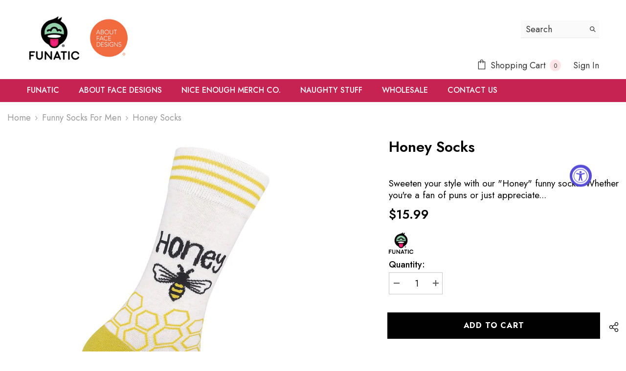

--- FILE ---
content_type: text/html; charset=utf-8
request_url: https://funatic.com/collections/funny-socks-for-men/products/honey
body_size: 55359
content:
<!doctype html><html class="no-js" lang="en">
    <head>
        <meta charset="utf-8">
        <meta http-equiv="X-UA-Compatible" content="IE=edge">
        <meta name="viewport" content="width=device-width,initial-scale=1">
        <meta name="theme-color" content="">
        <link rel="canonical" href="https://funatic.com/products/honey">
        <link rel="canonical" href="https://funatic.com/products/honey" canonical-shop-url="https://funatic.com/"><link rel="shortcut icon" href="//funatic.com/cdn/shop/files/favicon_32x32.png?v=1613714146" type="image/png"><link rel="preconnect" href="https://cdn.shopify.com" crossorigin>
        <title>Honey Socks – Funatic </title><meta name="description" content="Honey is sweet and so are these cute, comfy socks, so sweeten up your sock drawer with the perfect pair from Funatic.">





















<meta property="og:site_name" content="Funatic">
<meta property="og:url" content="https://funatic.com/products/honey">
<meta property="og:title" content="Honey Socks – Funatic">
<meta property="og:type" content="product">
<meta property="og:description" content="Honey is sweet and so are these cute, comfy socks, so sweeten up your sock drawer with the perfect pair from Funatic."><meta property="og:image" content="http://funatic.com/cdn/shop/products/01200219_Honey_Right_1024.jpg?v=1735757688">
  <meta property="og:image:secure_url" content="https://funatic.com/cdn/shop/products/01200219_Honey_Right_1024.jpg?v=1735757688">
  <meta property="og:image:width" content="1024">
  <meta property="og:image:height" content="1024"><meta property="og:price:amount" content="15.99">
  <meta property="og:price:currency" content="USD"><meta name="twitter:site" content="@https://x.com/FunaticSocks"><meta name="twitter:card" content="summary_large_image">
<meta name="twitter:title" content="Honey Socks – Funatic">
<meta name="twitter:description" content="Honey is sweet and so are these cute, comfy socks, so sweeten up your sock drawer with the perfect pair from Funatic.">

        <script>window.performance && window.performance.mark && window.performance.mark('shopify.content_for_header.start');</script><meta name="google-site-verification" content="nEtI4NhDYHOAHx0M0bsfgD89W-sy_Okg0XZWCagiwgo">
<meta name="facebook-domain-verification" content="0rix802zwpk0j7df853pib3ob0h4we">
<meta id="shopify-digital-wallet" name="shopify-digital-wallet" content="/14358016/digital_wallets/dialog">
<meta name="shopify-checkout-api-token" content="2b8f649875ada6798327b2f4b3897a2a">
<link rel="alternate" type="application/json+oembed" href="https://funatic.com/products/honey.oembed">
<script async="async" src="/checkouts/internal/preloads.js?locale=en-US"></script>
<link rel="preconnect" href="https://shop.app" crossorigin="anonymous">
<script async="async" src="https://shop.app/checkouts/internal/preloads.js?locale=en-US&shop_id=14358016" crossorigin="anonymous"></script>
<script id="apple-pay-shop-capabilities" type="application/json">{"shopId":14358016,"countryCode":"US","currencyCode":"USD","merchantCapabilities":["supports3DS"],"merchantId":"gid:\/\/shopify\/Shop\/14358016","merchantName":"Funatic","requiredBillingContactFields":["postalAddress","email","phone"],"requiredShippingContactFields":["postalAddress","email","phone"],"shippingType":"shipping","supportedNetworks":["visa","masterCard","amex","discover","elo","jcb"],"total":{"type":"pending","label":"Funatic","amount":"1.00"},"shopifyPaymentsEnabled":true,"supportsSubscriptions":true}</script>
<script id="shopify-features" type="application/json">{"accessToken":"2b8f649875ada6798327b2f4b3897a2a","betas":["rich-media-storefront-analytics"],"domain":"funatic.com","predictiveSearch":true,"shopId":14358016,"locale":"en"}</script>
<script>var Shopify = Shopify || {};
Shopify.shop = "funatic-retail.myshopify.com";
Shopify.locale = "en";
Shopify.currency = {"active":"USD","rate":"1.0"};
Shopify.country = "US";
Shopify.theme = {"name":"Wholesale tags rules - Same Header B2C-B2B","id":155672969431,"schema_name":"Ella","schema_version":"6.5.3","theme_store_id":null,"role":"main"};
Shopify.theme.handle = "null";
Shopify.theme.style = {"id":null,"handle":null};
Shopify.cdnHost = "funatic.com/cdn";
Shopify.routes = Shopify.routes || {};
Shopify.routes.root = "/";</script>
<script type="module">!function(o){(o.Shopify=o.Shopify||{}).modules=!0}(window);</script>
<script>!function(o){function n(){var o=[];function n(){o.push(Array.prototype.slice.apply(arguments))}return n.q=o,n}var t=o.Shopify=o.Shopify||{};t.loadFeatures=n(),t.autoloadFeatures=n()}(window);</script>
<script>
  window.ShopifyPay = window.ShopifyPay || {};
  window.ShopifyPay.apiHost = "shop.app\/pay";
  window.ShopifyPay.redirectState = null;
</script>
<script id="shop-js-analytics" type="application/json">{"pageType":"product"}</script>
<script defer="defer" async type="module" src="//funatic.com/cdn/shopifycloud/shop-js/modules/v2/client.init-shop-cart-sync_BN7fPSNr.en.esm.js"></script>
<script defer="defer" async type="module" src="//funatic.com/cdn/shopifycloud/shop-js/modules/v2/chunk.common_Cbph3Kss.esm.js"></script>
<script defer="defer" async type="module" src="//funatic.com/cdn/shopifycloud/shop-js/modules/v2/chunk.modal_DKumMAJ1.esm.js"></script>
<script type="module">
  await import("//funatic.com/cdn/shopifycloud/shop-js/modules/v2/client.init-shop-cart-sync_BN7fPSNr.en.esm.js");
await import("//funatic.com/cdn/shopifycloud/shop-js/modules/v2/chunk.common_Cbph3Kss.esm.js");
await import("//funatic.com/cdn/shopifycloud/shop-js/modules/v2/chunk.modal_DKumMAJ1.esm.js");

  window.Shopify.SignInWithShop?.initShopCartSync?.({"fedCMEnabled":true,"windoidEnabled":true});

</script>
<script>
  window.Shopify = window.Shopify || {};
  if (!window.Shopify.featureAssets) window.Shopify.featureAssets = {};
  window.Shopify.featureAssets['shop-js'] = {"shop-cart-sync":["modules/v2/client.shop-cart-sync_CJVUk8Jm.en.esm.js","modules/v2/chunk.common_Cbph3Kss.esm.js","modules/v2/chunk.modal_DKumMAJ1.esm.js"],"init-fed-cm":["modules/v2/client.init-fed-cm_7Fvt41F4.en.esm.js","modules/v2/chunk.common_Cbph3Kss.esm.js","modules/v2/chunk.modal_DKumMAJ1.esm.js"],"init-shop-email-lookup-coordinator":["modules/v2/client.init-shop-email-lookup-coordinator_Cc088_bR.en.esm.js","modules/v2/chunk.common_Cbph3Kss.esm.js","modules/v2/chunk.modal_DKumMAJ1.esm.js"],"init-windoid":["modules/v2/client.init-windoid_hPopwJRj.en.esm.js","modules/v2/chunk.common_Cbph3Kss.esm.js","modules/v2/chunk.modal_DKumMAJ1.esm.js"],"shop-button":["modules/v2/client.shop-button_B0jaPSNF.en.esm.js","modules/v2/chunk.common_Cbph3Kss.esm.js","modules/v2/chunk.modal_DKumMAJ1.esm.js"],"shop-cash-offers":["modules/v2/client.shop-cash-offers_DPIskqss.en.esm.js","modules/v2/chunk.common_Cbph3Kss.esm.js","modules/v2/chunk.modal_DKumMAJ1.esm.js"],"shop-toast-manager":["modules/v2/client.shop-toast-manager_CK7RT69O.en.esm.js","modules/v2/chunk.common_Cbph3Kss.esm.js","modules/v2/chunk.modal_DKumMAJ1.esm.js"],"init-shop-cart-sync":["modules/v2/client.init-shop-cart-sync_BN7fPSNr.en.esm.js","modules/v2/chunk.common_Cbph3Kss.esm.js","modules/v2/chunk.modal_DKumMAJ1.esm.js"],"init-customer-accounts-sign-up":["modules/v2/client.init-customer-accounts-sign-up_CfPf4CXf.en.esm.js","modules/v2/client.shop-login-button_DeIztwXF.en.esm.js","modules/v2/chunk.common_Cbph3Kss.esm.js","modules/v2/chunk.modal_DKumMAJ1.esm.js"],"pay-button":["modules/v2/client.pay-button_CgIwFSYN.en.esm.js","modules/v2/chunk.common_Cbph3Kss.esm.js","modules/v2/chunk.modal_DKumMAJ1.esm.js"],"init-customer-accounts":["modules/v2/client.init-customer-accounts_DQ3x16JI.en.esm.js","modules/v2/client.shop-login-button_DeIztwXF.en.esm.js","modules/v2/chunk.common_Cbph3Kss.esm.js","modules/v2/chunk.modal_DKumMAJ1.esm.js"],"avatar":["modules/v2/client.avatar_BTnouDA3.en.esm.js"],"init-shop-for-new-customer-accounts":["modules/v2/client.init-shop-for-new-customer-accounts_CsZy_esa.en.esm.js","modules/v2/client.shop-login-button_DeIztwXF.en.esm.js","modules/v2/chunk.common_Cbph3Kss.esm.js","modules/v2/chunk.modal_DKumMAJ1.esm.js"],"shop-follow-button":["modules/v2/client.shop-follow-button_BRMJjgGd.en.esm.js","modules/v2/chunk.common_Cbph3Kss.esm.js","modules/v2/chunk.modal_DKumMAJ1.esm.js"],"checkout-modal":["modules/v2/client.checkout-modal_B9Drz_yf.en.esm.js","modules/v2/chunk.common_Cbph3Kss.esm.js","modules/v2/chunk.modal_DKumMAJ1.esm.js"],"shop-login-button":["modules/v2/client.shop-login-button_DeIztwXF.en.esm.js","modules/v2/chunk.common_Cbph3Kss.esm.js","modules/v2/chunk.modal_DKumMAJ1.esm.js"],"lead-capture":["modules/v2/client.lead-capture_DXYzFM3R.en.esm.js","modules/v2/chunk.common_Cbph3Kss.esm.js","modules/v2/chunk.modal_DKumMAJ1.esm.js"],"shop-login":["modules/v2/client.shop-login_CA5pJqmO.en.esm.js","modules/v2/chunk.common_Cbph3Kss.esm.js","modules/v2/chunk.modal_DKumMAJ1.esm.js"],"payment-terms":["modules/v2/client.payment-terms_BxzfvcZJ.en.esm.js","modules/v2/chunk.common_Cbph3Kss.esm.js","modules/v2/chunk.modal_DKumMAJ1.esm.js"]};
</script>
<script id="__st">var __st={"a":14358016,"offset":-21600,"reqid":"cc5e4fcc-48a7-438f-b28d-fe712c195908-1769817558","pageurl":"funatic.com\/collections\/funny-socks-for-men\/products\/honey","u":"79cfcd7bd1ac","p":"product","rtyp":"product","rid":4481531904080};</script>
<script>window.ShopifyPaypalV4VisibilityTracking = true;</script>
<script id="captcha-bootstrap">!function(){'use strict';const t='contact',e='account',n='new_comment',o=[[t,t],['blogs',n],['comments',n],[t,'customer']],c=[[e,'customer_login'],[e,'guest_login'],[e,'recover_customer_password'],[e,'create_customer']],r=t=>t.map((([t,e])=>`form[action*='/${t}']:not([data-nocaptcha='true']) input[name='form_type'][value='${e}']`)).join(','),a=t=>()=>t?[...document.querySelectorAll(t)].map((t=>t.form)):[];function s(){const t=[...o],e=r(t);return a(e)}const i='password',u='form_key',d=['recaptcha-v3-token','g-recaptcha-response','h-captcha-response',i],f=()=>{try{return window.sessionStorage}catch{return}},m='__shopify_v',_=t=>t.elements[u];function p(t,e,n=!1){try{const o=window.sessionStorage,c=JSON.parse(o.getItem(e)),{data:r}=function(t){const{data:e,action:n}=t;return t[m]||n?{data:e,action:n}:{data:t,action:n}}(c);for(const[e,n]of Object.entries(r))t.elements[e]&&(t.elements[e].value=n);n&&o.removeItem(e)}catch(o){console.error('form repopulation failed',{error:o})}}const l='form_type',E='cptcha';function T(t){t.dataset[E]=!0}const w=window,h=w.document,L='Shopify',v='ce_forms',y='captcha';let A=!1;((t,e)=>{const n=(g='f06e6c50-85a8-45c8-87d0-21a2b65856fe',I='https://cdn.shopify.com/shopifycloud/storefront-forms-hcaptcha/ce_storefront_forms_captcha_hcaptcha.v1.5.2.iife.js',D={infoText:'Protected by hCaptcha',privacyText:'Privacy',termsText:'Terms'},(t,e,n)=>{const o=w[L][v],c=o.bindForm;if(c)return c(t,g,e,D).then(n);var r;o.q.push([[t,g,e,D],n]),r=I,A||(h.body.append(Object.assign(h.createElement('script'),{id:'captcha-provider',async:!0,src:r})),A=!0)});var g,I,D;w[L]=w[L]||{},w[L][v]=w[L][v]||{},w[L][v].q=[],w[L][y]=w[L][y]||{},w[L][y].protect=function(t,e){n(t,void 0,e),T(t)},Object.freeze(w[L][y]),function(t,e,n,w,h,L){const[v,y,A,g]=function(t,e,n){const i=e?o:[],u=t?c:[],d=[...i,...u],f=r(d),m=r(i),_=r(d.filter((([t,e])=>n.includes(e))));return[a(f),a(m),a(_),s()]}(w,h,L),I=t=>{const e=t.target;return e instanceof HTMLFormElement?e:e&&e.form},D=t=>v().includes(t);t.addEventListener('submit',(t=>{const e=I(t);if(!e)return;const n=D(e)&&!e.dataset.hcaptchaBound&&!e.dataset.recaptchaBound,o=_(e),c=g().includes(e)&&(!o||!o.value);(n||c)&&t.preventDefault(),c&&!n&&(function(t){try{if(!f())return;!function(t){const e=f();if(!e)return;const n=_(t);if(!n)return;const o=n.value;o&&e.removeItem(o)}(t);const e=Array.from(Array(32),(()=>Math.random().toString(36)[2])).join('');!function(t,e){_(t)||t.append(Object.assign(document.createElement('input'),{type:'hidden',name:u})),t.elements[u].value=e}(t,e),function(t,e){const n=f();if(!n)return;const o=[...t.querySelectorAll(`input[type='${i}']`)].map((({name:t})=>t)),c=[...d,...o],r={};for(const[a,s]of new FormData(t).entries())c.includes(a)||(r[a]=s);n.setItem(e,JSON.stringify({[m]:1,action:t.action,data:r}))}(t,e)}catch(e){console.error('failed to persist form',e)}}(e),e.submit())}));const S=(t,e)=>{t&&!t.dataset[E]&&(n(t,e.some((e=>e===t))),T(t))};for(const o of['focusin','change'])t.addEventListener(o,(t=>{const e=I(t);D(e)&&S(e,y())}));const B=e.get('form_key'),M=e.get(l),P=B&&M;t.addEventListener('DOMContentLoaded',(()=>{const t=y();if(P)for(const e of t)e.elements[l].value===M&&p(e,B);[...new Set([...A(),...v().filter((t=>'true'===t.dataset.shopifyCaptcha))])].forEach((e=>S(e,t)))}))}(h,new URLSearchParams(w.location.search),n,t,e,['guest_login'])})(!0,!0)}();</script>
<script integrity="sha256-4kQ18oKyAcykRKYeNunJcIwy7WH5gtpwJnB7kiuLZ1E=" data-source-attribution="shopify.loadfeatures" defer="defer" src="//funatic.com/cdn/shopifycloud/storefront/assets/storefront/load_feature-a0a9edcb.js" crossorigin="anonymous"></script>
<script crossorigin="anonymous" defer="defer" src="//funatic.com/cdn/shopifycloud/storefront/assets/shopify_pay/storefront-65b4c6d7.js?v=20250812"></script>
<script data-source-attribution="shopify.dynamic_checkout.dynamic.init">var Shopify=Shopify||{};Shopify.PaymentButton=Shopify.PaymentButton||{isStorefrontPortableWallets:!0,init:function(){window.Shopify.PaymentButton.init=function(){};var t=document.createElement("script");t.src="https://funatic.com/cdn/shopifycloud/portable-wallets/latest/portable-wallets.en.js",t.type="module",document.head.appendChild(t)}};
</script>
<script data-source-attribution="shopify.dynamic_checkout.buyer_consent">
  function portableWalletsHideBuyerConsent(e){var t=document.getElementById("shopify-buyer-consent"),n=document.getElementById("shopify-subscription-policy-button");t&&n&&(t.classList.add("hidden"),t.setAttribute("aria-hidden","true"),n.removeEventListener("click",e))}function portableWalletsShowBuyerConsent(e){var t=document.getElementById("shopify-buyer-consent"),n=document.getElementById("shopify-subscription-policy-button");t&&n&&(t.classList.remove("hidden"),t.removeAttribute("aria-hidden"),n.addEventListener("click",e))}window.Shopify?.PaymentButton&&(window.Shopify.PaymentButton.hideBuyerConsent=portableWalletsHideBuyerConsent,window.Shopify.PaymentButton.showBuyerConsent=portableWalletsShowBuyerConsent);
</script>
<script data-source-attribution="shopify.dynamic_checkout.cart.bootstrap">document.addEventListener("DOMContentLoaded",(function(){function t(){return document.querySelector("shopify-accelerated-checkout-cart, shopify-accelerated-checkout")}if(t())Shopify.PaymentButton.init();else{new MutationObserver((function(e,n){t()&&(Shopify.PaymentButton.init(),n.disconnect())})).observe(document.body,{childList:!0,subtree:!0})}}));
</script>
<link id="shopify-accelerated-checkout-styles" rel="stylesheet" media="screen" href="https://funatic.com/cdn/shopifycloud/portable-wallets/latest/accelerated-checkout-backwards-compat.css" crossorigin="anonymous">
<style id="shopify-accelerated-checkout-cart">
        #shopify-buyer-consent {
  margin-top: 1em;
  display: inline-block;
  width: 100%;
}

#shopify-buyer-consent.hidden {
  display: none;
}

#shopify-subscription-policy-button {
  background: none;
  border: none;
  padding: 0;
  text-decoration: underline;
  font-size: inherit;
  cursor: pointer;
}

#shopify-subscription-policy-button::before {
  box-shadow: none;
}

      </style>
<script id="sections-script" data-sections="header-navigation-plain,header-mobile" defer="defer" src="//funatic.com/cdn/shop/t/29/compiled_assets/scripts.js?v=6375"></script>
<script>window.performance && window.performance.mark && window.performance.mark('shopify.content_for_header.end');</script>
        <style>@import url('https://fonts.googleapis.com/css?family=Jost:300,300i,400,400i,500,500i,600,600i,700,700i,800,800i&display=swap');
                :root {
        --font-family-1: Jost;
        --font-family-2: Jost;

        /* Settings Body */--font-body-family: Jost;--font-body-size: 18px;--font-body-weight: 400;--body-line-height: 24px;--body-letter-spacing: 0;

        /* Settings Heading */--font-heading-family: Jost;--font-heading-size: 24px;--font-heading-weight: 700;--font-heading-style: normal;--heading-line-height: 24px;--heading-letter-spacing: 0;--heading-text-transform: capitalize;--heading-border-height: 1px;

        /* Menu Lv1 */--font-menu-lv1-family: Jost;--font-menu-lv1-size: 16px;--font-menu-lv1-weight: 500;--menu-lv1-line-height: 24px;--menu-lv1-letter-spacing: 0;--menu-lv1-text-transform: uppercase;

        /* Menu Lv2 */--font-menu-lv2-family: Jost;--font-menu-lv2-size: 16px;--font-menu-lv2-weight: 400;--menu-lv2-line-height: 24px;--menu-lv2-letter-spacing: 0;--menu-lv2-text-transform: capitalize;

        /* Menu Lv3 */--font-menu-lv3-family: Jost;--font-menu-lv3-size: 16px;--font-menu-lv3-weight: 400;--menu-lv3-line-height: 24px;--menu-lv3-letter-spacing: 0;--menu-lv3-text-transform: capitalize;

        /* Mega Menu Lv2 */--font-mega-menu-lv2-family: Jost;--font-mega-menu-lv2-size: 18px;--font-mega-menu-lv2-weight: 500;--font-mega-menu-lv2-style: normal;--mega-menu-lv2-line-height: 22px;--mega-menu-lv2-letter-spacing: 0;--mega-menu-lv2-text-transform: uppercase;

        /* Mega Menu Lv3 */--font-mega-menu-lv3-family: Jost;--font-mega-menu-lv3-size: 18px;--font-mega-menu-lv3-weight: 400;--mega-menu-lv3-line-height: 24px;--mega-menu-lv3-letter-spacing: 0;--mega-menu-lv3-text-transform: capitalize;

        /* Product Card Title */--product-title-font: Jost;--product-title-font-size : 18px;--product-title-font-weight : 400;--product-title-line-height: 20px;--product-title-letter-spacing: 0;--product-title-line-text : 2;--product-title-text-transform : capitalize;--product-title-margin-bottom: 10px;

        /* Product Card Vendor */--product-vendor-font: Jost;--product-vendor-font-size : 18px;--product-vendor-font-weight : 400;--product-vendor-font-style : normal;--product-vendor-line-height: 22px;--product-vendor-letter-spacing: 0;--product-vendor-text-transform : uppercase;--product-vendor-margin-bottom: 5px;--product-vendor-margin-top: 0px;

        /* Product Card Price */--product-price-font: Jost;--product-price-font-size : 16px;--product-price-font-weight : 600;--product-price-line-height: 22px;--product-price-letter-spacing: 0;--product-price-margin-top: 0px;--product-price-margin-bottom: 13px;

        /* Product Card Badge */--badge-font: Jost;--badge-font-size : 18px;--badge-font-weight : 400;--badge-text-transform : capitalize;--badge-letter-spacing: 0;--badge-line-height: 19px;--badge-border-radius: 2px;--badge-padding-top: 0px;--badge-padding-bottom: 0px;--badge-padding-left-right: 8px;--badge-postion-top: 0px;--badge-postion-left-right: 0px;

        /* Product Quickview */
        --product-quickview-font-size : 18px; --product-quickview-line-height: 23px; --product-quickview-border-radius: 1px; --product-quickview-padding-top: 0px; --product-quickview-padding-bottom: 0px; --product-quickview-padding-left-right: 7px; --product-quickview-sold-out-product: #e95144;--product-quickview-box-shadow: none;/* Blog Card Tile */--blog-title-font: Jost;--blog-title-font-size : 18px; --blog-title-font-weight : 700; --blog-title-line-height: 36px; --blog-title-letter-spacing: 0; --blog-title-text-transform : capitalize;

        /* Blog Card Info (Date, Author) */--blog-info-font: Jost;--blog-info-font-size : 18px; --blog-info-font-weight : 400; --blog-info-line-height: 22px; --blog-info-letter-spacing: 0; --blog-info-text-transform : none;

        /* Button 1 */--btn-1-font-family: Jost;--btn-1-font-size: 16px; --btn-1-font-weight: 700; --btn-1-text-transform: uppercase; --btn-1-line-height: 26px; --btn-1-letter-spacing: .05em; --btn-1-text-align: center; --btn-1-border-radius: 0px; --btn-1-border-width: 1px; --btn-1-border-style: solid; --btn-1-padding-top: 11px; --btn-1-padding-bottom: 11px; --btn-1-horizontal-length: 0px; --btn-1-vertical-length: 0px; --btn-1-blur-radius: 0px; --btn-1-spread: 0px;
        --btn-1-inset: ;/* Button 2 */--btn-2-font-family: Jost;--btn-2-font-size: 18px; --btn-2-font-weight: 700; --btn-2-text-transform: uppercase; --btn-2-line-height: 24px; --btn-2-letter-spacing: .05em; --btn-2-text-align: center; --btn-2-border-radius: 0px; --btn-2-border-width: 1px; --btn-2-border-style: solid; --btn-2-padding-top: 20px; --btn-2-padding-bottom: 20px; --btn-2-horizontal-length: 0px; --btn-2-vertical-length: 0px; --btn-2-blur-radius: 0px; --btn-2-spread: 0px;
        --btn-2-inset: ;/* Button 3 */--btn-3-font-family: Jost;--btn-3-font-size: 18px; --btn-3-font-weight: 600; --btn-3-text-transform: uppercase; --btn-3-line-height: 24px; --btn-3-letter-spacing: .05em; --btn-3-text-align: center; --btn-3-border-radius: 0px; --btn-3-border-width: 1px; --btn-3-border-style: solid; --btn-3-padding-top: 11px; --btn-3-padding-bottom: 8px; --btn-3-horizontal-length: 0px; --btn-3-vertical-length: 0px; --btn-3-blur-radius: 0px; --btn-3-spread: 0px;
        --btn-3-inset: ;/* Footer Heading */--footer-heading-font-family: Jost;--footer-heading-font-size : 18px; --footer-heading-font-weight : 700; --footer-heading-line-height : 22px; --footer-heading-letter-spacing : 0; --footer-heading-text-transform : none;

        /* Footer Link */--footer-link-font-family: Jost;--footer-link-font-size : 16px; --footer-link-font-weight : ; --footer-link-line-height : 34px; --footer-link-letter-spacing : 0; --footer-link-text-transform : capitalize;

        /* Page Title */--font-page-title-family: Jost;--font-page-title-size: 24px; --font-page-title-weight: 400; --font-page-title-style: normal; --page-title-line-height: 20px; --page-title-letter-spacing: .02em; --page-title-text-transform: uppercase;

        /* Font Product Tab Title */
        --font-tab-type-1: Jost; --font-tab-type-2: Jost;

        /* Text Size */
        --text-size-font-size : 12px; --text-size-font-weight : 400; --text-size-line-height : 22px; --text-size-letter-spacing : 0; --text-size-text-transform : uppercase; --text-size-color : #787878;

        /* Font Weight */
        --font-weight-normal: 400; --font-weight-medium: 500; --font-weight-semibold: 600; --font-weight-bold: 700; --font-weight-bolder: 800; --font-weight-black: 900;

        /* Radio Button */
        --form-label-checkbox-before-bg: #fff; --form-label-checkbox-before-border: #cecece; --form-label-checkbox-before-bg-checked: #000;

        /* Conatiner */
        --body-custom-width-container: 1800px;

        /* Layout Boxed */
        --color-background-layout-boxed: rgba(0,0,0,0);/* Arrow */
        --position-horizontal-slick-arrow: 0;

        /* General Color*/
        --color-text: #000000; --color-text2: #969696; --color-global: #000000; --color-white: #FFFFFF; --color-grey: #868686; --color-black: #000000; --color-base-text-rgb: 0, 0, 0; --color-base-text2-rgb: 150, 150, 150; --color-background: #ffffff; --color-background-rgb: 255, 255, 255; --color-background-overylay: rgba(255, 255, 255, 0.9); --color-base-accent-text: ; --color-base-accent-1: ; --color-base-accent-2: ; --color-link: #000000; --color-link-hover: #000000; --color-error: #D93333; --color-error-bg: #FCEEEE; --color-success: #5A5A5A; --color-success-bg: #DFF0D8; --color-info: #000000; --color-info-bg: #FFF2DD; --color-link-underline: rgba(0, 0, 0, 0.5); --color-breadcrumb: #999999; --colors-breadcrumb-hover: #000000;--colors-breadcrumb-active: #999999; --border-global: #e6e6e6; --bg-global: #fafafa; --bg-planceholder: #fafafa; --color-warning: #fff; --bg-warning: #e0b252; --color-background-10 : #e6e6e6; --color-background-20 : #cccccc; --color-background-30 : #b3b3b3; --color-background-50 : #808080; --color-background-global : #808080;

        /* Arrow Color */
        --arrow-color: #000000; --arrow-background-color: #fff; --arrow-border-color: #cccccc;--arrow-color-hover: #ffffff;--arrow-background-color-hover: #000000;--arrow-border-color-hover: #000000;--arrow-width: 35px;--arrow-height: 35px;--arrow-size: 35px;--arrow-size-icon: 17px;--arrow-border-radius: 50%;--arrow-border-width: 1px;--arrow-width-half: -17px;

        /* Pagination Color */
        --pagination-item-color: #000000; --pagination-item-color-active: #000000; --pagination-item-bg-color: #fff;--pagination-item-bg-color-active: #fff;--pagination-item-border-color: #fff;--pagination-item-border-color-active: #000000;--pagination-arrow-color: #000000;--pagination-arrow-color-active: #000000;--pagination-arrow-bg-color: #fff;--pagination-arrow-bg-color-active: #fff;--pagination-arrow-border-color: #fff;--pagination-arrow-border-color-active: #fff;

        /* Dots Color */
        --dots-color: #707979;--dots-border-color: #707979;--dots-color-active: #ffffff;--dots-border-color-active: #505656;--dots-style2-background-opacity: #00000050;--dots-width: 12px;--dots-height: 12px;

        /* Button Color */
        --btn-1-color: #FFFFFF;--btn-1-bg: #000000;--btn-1-border: #000000;--btn-1-color-hover: #FFFFFF;--btn-1-bg-hover: #c62252;--btn-1-border-hover: rgba(0,0,0,0);
        --btn-2-color: #FFFFFF;--btn-2-bg: #000000;--btn-2-border: rgba(0,0,0,0);--btn-2-color-hover: #FFFFFF;--btn-2-bg-hover: #c62252;--btn-2-border-hover: rgba(0,0,0,0);
        --btn-3-color: #FFFFFF;--btn-3-bg: #000000;--btn-3-border: rgba(0,0,0,0);--btn-3-color-hover: #ffffff;--btn-3-bg-hover: #c62252;--btn-3-border-hover: rgba(0,0,0,0);
        --anchor-transition: all ease .3s;--bg-white: #ffffff;--bg-black: #000000;--bg-grey: #808080;--icon: var(--color-text);--text-cart: #3c3c3c;--duration-short: 100ms;--duration-default: 350ms;--duration-long: 500ms;--form-input-bg: #ffffff;--form-input-border: #c7c7c7;--form-input-color: #000000;--form-input-placeholder: #868686;--form-label: #000000;

        --new-badge-color: #000000;--new-badge-bg: #ffffff;--sale-badge-color: #ffffff;--sale-badge-bg: #e74a45;--sold-out-badge-color: #ffffff;--sold-out-badge-bg: #c1c1c1;--custom-badge-color: #ffffff;--custom-badge-bg: #000000;--bundle-badge-color: #ffffff;--bundle-badge-bg: #000000;
        
        --product-title-color : #000000;--product-title-color-hover : #000000;--product-vendor-color : #969696;--product-price-color : #000000;--product-sale-price-color : #e74a45;--product-compare-price-color : #969696;--product-review-full-color : #ffb20d;--product-review-empty-color : #e6e6e6;

        --product-swatch-border : #cbcbcb;--product-swatch-border-active : #000000;--product-swatch-width : 40px;--product-swatch-height : 40px;--product-swatch-border-radius : 0px;--product-swatch-color-width : 40px;--product-swatch-color-height : 40px;--product-swatch-color-border-radius : 20px;

        --product-wishlist-color : #000000;--product-wishlist-bg : #fff;--product-wishlist-border : transparent;--product-wishlist-color-added : #ffffff;--product-wishlist-bg-added : #000000;--product-wishlist-border-added : transparent;--product-compare-color : #000000;--product-compare-bg : #FFFFFF;--product-compare-color-added : #D12442; --product-compare-bg-added : #FFFFFF; --product-hot-stock-text-color : #d62828; --product-quick-view-color : #0b0335; --product-cart-image-fit : contain; --product-title-variant-font-size: 16px;--product-quick-view-bg : #ffffff;--product-quick-view-bg-above-button: rgba(255, 255, 255, 0.7);--product-quick-view-color-hover : #0b0335;--product-quick-view-bg-hover : #ffffff;--product-action-color : #000000;--product-action-bg : #ffffff;--product-action-border : #000000;--product-action-color-hover : #ffffff;--product-action-bg-hover : #000000;--product-action-border-hover : #000000;

        /* Multilevel Category Filter */
        --color-label-multiLevel-categories: #232323;--bg-label-multiLevel-categories: #fff;--color-button-multiLevel-categories: #fff;--bg-button-multiLevel-categories: #ff8b21;--border-button-multiLevel-categories: #ff736b;--hover-color-button-multiLevel-categories: #fff;--hover-bg-button-multiLevel-categories: #ff8b21;--w-product-swatch-custom: 30px;--h-product-swatch-custom: 30px;--w-product-swatch-custom-mb: 20px;--h-product-swatch-custom-mb: 20px;--font-size-product-swatch-more: 12px;--swatch-border : #cbcbcb;--swatch-border-active : #000000;

        --variant-size: #000000;--variant-size-border: #e7e7e7;--variant-size-bg: #ffffff;--variant-size-hover: #ffffff;--variant-size-border-hover: #000000;--variant-size-bg-hover: #000000;--variant-bg : #ffffff; --variant-color : #000000; --variant-bg-active : #ffffff; --variant-color-active : #000000;

        --fontsize-text-social: 12px;
        --page-content-distance: 64px;--sidebar-content-distance: 40px;--button-transition-ease: cubic-bezier(.25,.46,.45,.94);

        /* Loading Spinner Color */
        --spinner-top-color: #fc0; --spinner-right-color: #4dd4c6; --spinner-bottom-color: #f00; --spinner-left-color: #f6f6f6;

        /* Product Card Marquee */
        --product-marquee-background-color: ;--product-marquee-text-color: #FFFFFF;--product-marquee-text-size: 14px;--product-marquee-text-mobile-size: 14px;--product-marquee-text-weight: 400;--product-marquee-text-transform: none;--product-marquee-text-style: italic;--product-marquee-speed: ; --product-marquee-line-height: calc(var(--product-marquee-text-mobile-size) * 1.5);
    }
</style>
        <link href="//funatic.com/cdn/shop/t/29/assets/base.css?v=131066079578422236881760657773" rel="stylesheet" type="text/css" media="all" />
<link href="//funatic.com/cdn/shop/t/29/assets/fade-up-animation.css?v=148448505227430981271760657841" rel="stylesheet" type="text/css" media="all" />
<link href="//funatic.com/cdn/shop/t/29/assets/animated.css?v=85100867744973969481760657771" rel="stylesheet" type="text/css" media="all" />
<link href="//funatic.com/cdn/shop/t/29/assets/component-card.css?v=165988649090035490751760657787" rel="stylesheet" type="text/css" media="all" />
<link href="//funatic.com/cdn/shop/t/29/assets/component-loading-overlay.css?v=98393919969379515581760657808" rel="stylesheet" type="text/css" media="all" />
<link href="//funatic.com/cdn/shop/t/29/assets/component-loading-banner.css?v=43539461848081260661760657808" rel="stylesheet" type="text/css" media="all" />
<link href="//funatic.com/cdn/shop/t/29/assets/component-quick-cart.css?v=111677929301119732291760657822" rel="stylesheet" type="text/css" media="all" />
<link rel="stylesheet" href="//funatic.com/cdn/shop/t/29/assets/vendor.css?v=164616260963476715651760657875" media="print" onload="this.media='all'">
<noscript><link href="//funatic.com/cdn/shop/t/29/assets/vendor.css?v=164616260963476715651760657875" rel="stylesheet" type="text/css" media="all" /></noscript>



<link href="//funatic.com/cdn/shop/t/29/assets/component-predictive-search.css?v=104537003445991516671760657815" rel="stylesheet" type="text/css" media="all" />
<link rel="stylesheet" href="//funatic.com/cdn/shop/t/29/assets/component-newsletter.css?v=111617043413587308161760657813" media="print" onload="this.media='all'">
<link rel="stylesheet" href="//funatic.com/cdn/shop/t/29/assets/component-slider.css?v=37888473738646685221760657830" media="print" onload="this.media='all'">
<link rel="stylesheet" href="//funatic.com/cdn/shop/t/29/assets/component-list-social.css?v=102044711114163579551760657807" media="print" onload="this.media='all'"><noscript><link href="//funatic.com/cdn/shop/t/29/assets/component-newsletter.css?v=111617043413587308161760657813" rel="stylesheet" type="text/css" media="all" /></noscript>
<noscript><link href="//funatic.com/cdn/shop/t/29/assets/component-slider.css?v=37888473738646685221760657830" rel="stylesheet" type="text/css" media="all" /></noscript>
<noscript><link href="//funatic.com/cdn/shop/t/29/assets/component-list-social.css?v=102044711114163579551760657807" rel="stylesheet" type="text/css" media="all" /></noscript>

<style type="text/css">
	.nav-title-mobile {display: none;}.list-menu--disclosure{display: none;position: absolute;min-width: 100%;width: 22rem;background-color: var(--bg-white);box-shadow: 0 1px 4px 0 rgb(0 0 0 / 15%);padding: 5px 0 5px 20px;opacity: 0;visibility: visible;pointer-events: none;transition: opacity var(--duration-default) ease, transform var(--duration-default) ease;}.list-menu--disclosure-2{margin-left: calc(100% - 15px);z-index: 2;top: -5px;}.list-menu--disclosure:focus {outline: none;}.list-menu--disclosure.localization-selector {max-height: 18rem;overflow: auto;width: 10rem;padding: 0.5rem;}.js menu-drawer > details > summary::before, .js menu-drawer > details[open]:not(.menu-opening) > summary::before {content: '';position: absolute;cursor: default;width: 100%;height: calc(100vh - 100%);height: calc(var(--viewport-height, 100vh) - (var(--header-bottom-position, 100%)));top: 100%;left: 0;background: var(--color-foreground-50);opacity: 0;visibility: hidden;z-index: 2;transition: opacity var(--duration-default) ease,visibility var(--duration-default) ease;}menu-drawer > details[open] > summary::before {visibility: visible;opacity: 1;}.menu-drawer {position: absolute;transform: translateX(-100%);visibility: hidden;z-index: 3;left: 0;top: 100%;width: 100%;max-width: calc(100vw - 4rem);padding: 0;border: 0.1rem solid var(--color-background-10);border-left: 0;border-bottom: 0;background-color: var(--bg-white);overflow-x: hidden;}.js .menu-drawer {height: calc(100vh - 100%);height: calc(var(--viewport-height, 100vh) - (var(--header-bottom-position, 100%)));}.js details[open] > .menu-drawer, .js details[open] > .menu-drawer__submenu {transition: transform var(--duration-default) ease, visibility var(--duration-default) ease;}.no-js details[open] > .menu-drawer, .js details[open].menu-opening > .menu-drawer, details[open].menu-opening > .menu-drawer__submenu {transform: translateX(0);visibility: visible;}@media screen and (min-width: 750px) {.menu-drawer {width: 40rem;}.no-js .menu-drawer {height: auto;}}.menu-drawer__inner-container {position: relative;height: 100%;}.menu-drawer__navigation-container {display: grid;grid-template-rows: 1fr auto;align-content: space-between;overflow-y: auto;height: 100%;}.menu-drawer__navigation {padding: 0 0 5.6rem 0;}.menu-drawer__inner-submenu {height: 100%;overflow-x: hidden;overflow-y: auto;}.no-js .menu-drawer__navigation {padding: 0;}.js .menu-drawer__menu li {width: 100%;border-bottom: 1px solid #e6e6e6;overflow: hidden;}.menu-drawer__menu-item{line-height: var(--body-line-height);letter-spacing: var(--body-letter-spacing);padding: 10px 20px 10px 15px;cursor: pointer;display: flex;align-items: center;justify-content: space-between;}.menu-drawer__menu-item .label{display: inline-block;vertical-align: middle;font-size: calc(var(--font-body-size) - 4px);font-weight: var(--font-weight-normal);letter-spacing: var(--body-letter-spacing);height: 20px;line-height: 20px;margin: 0 0 0 10px;padding: 0 5px;text-transform: uppercase;text-align: center;position: relative;}.menu-drawer__menu-item .label:before{content: "";position: absolute;border: 5px solid transparent;top: 50%;left: -9px;transform: translateY(-50%);}.menu-drawer__menu-item > .icon{width: 24px;height: 24px;margin: 0 10px 0 0;}.menu-drawer__menu-item > .symbol {position: absolute;right: 20px;top: 50%;transform: translateY(-50%);display: flex;align-items: center;justify-content: center;font-size: 0;pointer-events: none;}.menu-drawer__menu-item > .symbol .icon{width: 14px;height: 14px;opacity: .6;}.menu-mobile-icon .menu-drawer__menu-item{justify-content: flex-start;}.no-js .menu-drawer .menu-drawer__menu-item > .symbol {display: none;}.js .menu-drawer__submenu {position: absolute;top: 0;width: 100%;bottom: 0;left: 0;background-color: var(--bg-white);z-index: 1;transform: translateX(100%);visibility: hidden;}.js .menu-drawer__submenu .menu-drawer__submenu {overflow-y: auto;}.menu-drawer__close-button {display: block;width: 100%;padding: 10px 15px;background-color: transparent;border: none;background: #f6f8f9;position: relative;}.menu-drawer__close-button .symbol{position: absolute;top: auto;left: 20px;width: auto;height: 22px;z-index: 10;display: flex;align-items: center;justify-content: center;font-size: 0;pointer-events: none;}.menu-drawer__close-button .icon {display: inline-block;vertical-align: middle;width: 18px;height: 18px;transform: rotate(180deg);}.menu-drawer__close-button .text{max-width: calc(100% - 50px);white-space: nowrap;overflow: hidden;text-overflow: ellipsis;display: inline-block;vertical-align: top;width: 100%;margin: 0 auto;}.no-js .menu-drawer__close-button {display: none;}.menu-drawer__utility-links {padding: 2rem;}.menu-drawer__account {display: inline-flex;align-items: center;text-decoration: none;padding: 1.2rem;margin-left: -1.2rem;font-size: 1.4rem;}.menu-drawer__account .icon-account {height: 2rem;width: 2rem;margin-right: 1rem;}.menu-drawer .list-social {justify-content: flex-start;margin-left: -1.25rem;margin-top: 2rem;}.menu-drawer .list-social:empty {display: none;}.menu-drawer .list-social__link {padding: 1.3rem 1.25rem;}

	/* Style General */
	.d-block{display: block}.d-inline-block{display: inline-block}.d-flex{display: flex}.d-none {display: none}.d-grid{display: grid}.ver-alg-mid {vertical-align: middle}.ver-alg-top{vertical-align: top}
	.flex-jc-start{justify-content:flex-start}.flex-jc-end{justify-content:flex-end}.flex-jc-center{justify-content:center}.flex-jc-between{justify-content:space-between}.flex-jc-stretch{justify-content:stretch}.flex-align-start{align-items: flex-start}.flex-align-center{align-items: center}.flex-align-end{align-items: flex-end}.flex-align-stretch{align-items:stretch}.flex-wrap{flex-wrap: wrap}.flex-nowrap{flex-wrap: nowrap}.fd-row{flex-direction:row}.fd-row-reverse{flex-direction:row-reverse}.fd-column{flex-direction:column}.fd-column-reverse{flex-direction:column-reverse}.fg-0{flex-grow:0}.fs-0{flex-shrink:0}.gap-15{gap:15px}.gap-30{gap:30px}.gap-col-30{column-gap:30px}
	.p-relative{position:relative}.p-absolute{position:absolute}.p-static{position:static}.p-fixed{position:fixed;}
	.zi-1{z-index:1}.zi-2{z-index:2}.zi-3{z-index:3}.zi-5{z-index:5}.zi-6{z-index:6}.zi-7{z-index:7}.zi-9{z-index:9}.zi-10{z-index:10}.zi-99{z-index:99} .zi-100{z-index:100} .zi-101{z-index:101}
	.top-0{top:0}.top-100{top:100%}.top-auto{top:auto}.left-0{left:0}.left-auto{left:auto}.right-0{right:0}.right-auto{right:auto}.bottom-0{bottom:0}
	.middle-y{top:50%;transform:translateY(-50%)}.middle-x{left:50%;transform:translateX(-50%)}
	.opacity-0{opacity:0}.opacity-1{opacity:1}
	.o-hidden{overflow:hidden}.o-visible{overflow:visible}.o-unset{overflow:unset}.o-x-hidden{overflow-x:hidden}.o-y-auto{overflow-y:auto;}
	.pt-0{padding-top:0}.pt-2{padding-top:2px}.pt-5{padding-top:5px}.pt-10{padding-top:10px}.pt-10-imp{padding-top:10px !important}.pt-12{padding-top:12px}.pt-16{padding-top:16px}.pt-20{padding-top:20px}.pt-24{padding-top:24px}.pt-30{padding-top:30px}.pt-32{padding-top:32px}.pt-36{padding-top:36px}.pt-48{padding-top:48px}.pb-0{padding-bottom:0}.pb-5{padding-bottom:5px}.pb-10{padding-bottom:10px}.pb-10-imp{padding-bottom:10px !important}.pb-12{padding-bottom:12px}.pb-15{padding-bottom:15px}.pb-16{padding-bottom:16px}.pb-18{padding-bottom:18px}.pb-20{padding-bottom:20px}.pb-24{padding-bottom:24px}.pb-32{padding-bottom:32px}.pb-40{padding-bottom:40px}.pb-48{padding-bottom:48px}.pb-50{padding-bottom:50px}.pb-80{padding-bottom:80px}.pb-84{padding-bottom:84px}.pr-0{padding-right:0}.pr-5{padding-right: 5px}.pr-10{padding-right:10px}.pr-20{padding-right:20px}.pr-24{padding-right:24px}.pr-30{padding-right:30px}.pr-36{padding-right:36px}.pr-80{padding-right:80px}.pl-0{padding-left:0}.pl-12{padding-left:12px}.pl-20{padding-left:20px}.pl-24{padding-left:24px}.pl-36{padding-left:36px}.pl-48{padding-left:48px}.pl-52{padding-left:52px}.pl-80{padding-left:80px}.p-zero{padding:0}
	.m-lr-auto{margin:0 auto}.m-zero{margin:0}.ml-auto{margin-left:auto}.ml-0{margin-left:0}.ml-5{margin-left:5px}.ml-15{margin-left:15px}.ml-20{margin-left:20px}.ml-30{margin-left:30px}.mr-auto{margin-right:auto}.mr-0{margin-right:0}.mr-5{margin-right:5px}.mr-10{margin-right:10px}.mr-20{margin-right:20px}.mr-30{margin-right:30px}.mt-0{margin-top: 0}.mt-10{margin-top: 10px}.mt-15{margin-top: 15px}.mt-20{margin-top: 20px}.mt-25{margin-top: 25px}.mt-30{margin-top: 30px}.mt-40{margin-top: 40px}.mt-45{margin-top: 45px}.mb-0{margin-bottom: 0}.mb-5{margin-bottom: 5px}.mb-10{margin-bottom: 10px}.mb-15{margin-bottom: 15px}.mb-18{margin-bottom: 18px}.mb-20{margin-bottom: 20px}.mb-30{margin-bottom: 30px}
	.h-0{height:0}.h-100{height:100%}.h-100v{height:100vh}.h-auto{height:auto}.mah-100{max-height:100%}.mih-15{min-height: 15px}.mih-none{min-height: unset}.lih-15{line-height: 15px}
	.w-50pc{width:50%}.w-100{width:100%}.w-100v{width:100vw}.maw-100{max-width:100%}.maw-300{max-width:300px}.maw-480{max-width: 480px}.maw-780{max-width: 780px}.w-auto{width:auto}.minw-auto{min-width: auto}.min-w-100{min-width: 100px}
	.float-l{float:left}.float-r{float:right}
	.b-zero{border:none}.br-50p{border-radius:50%}.br-zero{border-radius:0}.br-2{border-radius:2px}.bg-none{background: none}
	.stroke-w-0{stroke-width: 0px}.stroke-w-1h{stroke-width: 0.5px}.stroke-w-1{stroke-width: 1px}.stroke-w-3{stroke-width: 3px}.stroke-w-5{stroke-width: 5px}.stroke-w-7 {stroke-width: 7px}.stroke-w-10 {stroke-width: 10px}.stroke-w-12 {stroke-width: 12px}.stroke-w-15 {stroke-width: 15px}.stroke-w-20 {stroke-width: 20px}.stroke-w-25 {stroke-width: 25px}.stroke-w-30{stroke-width: 30px}.stroke-w-32 {stroke-width: 32px}.stroke-w-40 {stroke-width: 40px}
	.w-21{width: 21px}.w-23{width: 23px}.w-24{width: 24px}.h-22{height: 22px}.h-23{height: 23px}.h-24{height: 24px}.w-h-16{width: 16px;height: 16px}.w-h-17{width: 17px;height: 17px}.w-h-18 {width: 18px;height: 18px}.w-h-19{width: 19px;height: 19px}.w-h-20 {width: 20px;height: 20px}.w-h-21{width: 21px;height: 21px}.w-h-22 {width: 22px;height: 22px}.w-h-23{width: 23px;height: 23px}.w-h-24 {width: 24px;height: 24px}.w-h-25 {width: 25px;height: 25px}.w-h-26 {width: 26px;height: 26px}.w-h-27 {width: 27px;height: 27px}.w-h-28 {width: 28px;height: 28px}.w-h-29 {width: 29px;height: 29px}.w-h-30 {width: 30px;height: 30px}.w-h-31 {width: 31px;height: 31px}.w-h-32 {width: 32px;height: 32px}.w-h-33 {width: 33px;height: 33px}.w-h-34 {width: 34px;height: 34px}.w-h-35 {width: 35px;height: 35px}.w-h-36 {width: 36px;height: 36px}.w-h-37 {width: 37px;height: 37px}
	.txt-d-none{text-decoration:none}.txt-d-underline{text-decoration:underline}.txt-u-o-1{text-underline-offset: 1px}.txt-u-o-2{text-underline-offset: 2px}.txt-u-o-3{text-underline-offset: 3px}.txt-u-o-4{text-underline-offset: 4px}.txt-u-o-5{text-underline-offset: 5px}.txt-u-o-6{text-underline-offset: 6px}.txt-u-o-8{text-underline-offset: 8px}.txt-u-o-12{text-underline-offset: 12px}.txt-t-up{text-transform:uppercase}.txt-t-cap{text-transform:capitalize}
	.ft-0{font-size: 0}.ft-16{font-size: 16px}.ls-0{letter-spacing: 0}.ls-02{letter-spacing: 0.2em}.ls-05{letter-spacing: 0.5em}.ft-i{font-style: italic}
	.button-effect svg{transition: 0.3s}.button-effect:hover svg{transform: rotate(180deg)}
	.icon-effect:hover svg {transform: scale(1.15)}.icon-effect:hover .icon-search-1 {transform: rotate(-90deg) scale(1.15)}
	.link-effect > span:after {content: "";position: absolute;bottom: -2px;left: 0;height: 1px;width: 100%;transform: scaleX(0);transition: transform var(--duration-default) ease-out;transform-origin: right}
	.link-effect > span:hover:after{transform: scaleX(1);transform-origin: left}
	@media (min-width: 1025px){
		.pl-lg-80{padding-left:80px}.pr-lg-80{padding-right:80px}
	}
</style>
        <script src="//funatic.com/cdn/shop/t/29/assets/vendor.js?v=37601539231953232631760657876" type="text/javascript"></script>
<script src="//funatic.com/cdn/shop/t/29/assets/global.js?v=99584245908399184001760657842" type="text/javascript"></script>
<script src="//funatic.com/cdn/shop/t/29/assets/lazysizes.min.js?v=122719776364282065531760657859" type="text/javascript"></script>
<script src="//funatic.com/cdn/shop/t/29/assets/predictive-search.js?v=44403290173806190591760657863" defer="defer"></script><script src="//funatic.com/cdn/shop/t/29/assets/animations.js?v=158770008500952988021760657772" defer="defer"></script>

<script>
    window.lazySizesConfig = window.lazySizesConfig || {};
    lazySizesConfig.loadMode = 1;
    window.lazySizesConfig.init = false;
    lazySizes.init();

    window.rtl_slick = false;
    window.mobile_menu = 'default';
    window.money_format = '${{amount}}';
    window.shop_currency = 'USD';
    window.currencySymbol ="$";
    window.show_multiple_currencies = true;
    window.routes = {
        root: '',
        cart: '/cart',
        cart_add_url: '/cart/add',
        cart_change_url: '/cart/change',
        cart_update_url: '/cart/update',
        collection_all: '/collections/all',
        predictive_search_url: '/search/suggest',
        search_url: '/search'
    }; 
    window.button_load_more = {
        default: `Show more`,
        loading: `Loading...`,
        view_all: `View All Collection`,
        no_more: `No More Product`
    };
    window.after_add_to_cart = {
        type: 'none',
        message: `is added to your shopping cart.`
    };
    window.variant_image_group_quick_view = false;
    window.quick_view = {
        show: false,
        show_mb: true
    };
    window.quick_shop = {
        show: true,
        see_details: `View Full Details`,
    };
    window.quick_cart = {
        show: false
    };
    window.cartStrings = {
        error: `There was an error while updating your cart. Please try again.`,
        quantityError: `You can only add [quantity] of this item to your cart.`,
        addProductOutQuantity: `You can only add [maxQuantity] of this product to your cart`,
        addProductOutQuantity2: `The quantity of this product is insufficient.`,
        cartErrorMessage: `Translation missing: en.sections.cart.cart_quantity_error_prefix`,
        soldoutText: `sold out`,
        alreadyText: `all`,
    };
    window.variantStrings = {
        addToCart: `Add to cart`,
        addingToCart: `Adding to cart...`,
        addedToCart: `Added to cart`,
        submit: `Submit`,
        soldOut: `Sold out`,
        unavailable: `Unavailable`,
        soldOut_message: `This variant is sold out!`,
        unavailable_message: `This variant is unavailable!`,
        addToCart_message: `You must select at least one products to add!`,
        select: `Select Options`,
        preOrder: `Pre-Order`,
        add: `Add`,
        unavailable_with_option: `[value] (Unavailable)`,
        hide_variants_unavailable: false
    };
    window.inventory_text = {
        hotStock: `Hurry up! only [inventory] left`,
        hotStock2: `Please hurry! Only [inventory] left in stock`,
        warningQuantity: `Maximum quantity: [inventory]`,
        inStock: `In Stock`,
        outOfStock: `Out Of Stock`,
        manyInStock: `Many In Stock`,
        show_options: `Show Variants`,
        hide_options: `Hide Variants`,
        adding : `Adding`,
        thank_you : `Thank You`,
        add_more : `Add More`,
        cart_feedback : `Added`
    };
    
    
        window.notify_me = {
            show: true,
            mail: `example@domain.com`,
            subject: `Out Of Stock Notification from Funatic`,
            label: `Shopify`,
            success: `Thanks! We&#39;ve received your request and will respond shortly when this product / variant becomes available!`,
            error: `Please use a valid email address, such as john@example.com.`,
            button: `Notify me`
        };
    
    
    window.compare = {
        show: false,
        add: `Add To Compare`,
        added: `Added To Compare`,
        message: `You must select at least two products to compare!`
    };
    window.wishlist = {
        show: false,
        add: `Add to wishlist`,
        added: `Added to wishlist`,
        empty: `No product is added to your wishlist`,
        continue_shopping: `Continue Shopping`
    };
    window.pagination = {
        style: 2,
        next: `Next`,
        prev: `Prev`
    }
    window.review = {
        show: false,
        show_quick_view: true
    };
    window.countdown = {
        text: `Limited-Time Offers, End in:`,
        day: `D`,
        hour: `H`,
        min: `M`,
        sec: `S`,
        day_2: `Days`,
        hour_2: `Hours`,
        min_2: `Mins`,
        sec_2: `Secs`,
        days: `Days`,
        hours: `Hours`,
        mins: `Mins`,
        secs: `Secs`,
        d: `d`,
        h: `h`,
        m: `m`,
        s: `s`
    };
    window.customer_view = {
        text: `[number] customers are viewing this product`
    };

    
        window.arrows = {
            icon_next: `<button type="button" class="slick-next" aria-label="Next" role="button"><svg role="img" xmlns="http://www.w3.org/2000/svg" viewBox="0 0 24 24"><path d="M 7.75 1.34375 L 6.25 2.65625 L 14.65625 12 L 6.25 21.34375 L 7.75 22.65625 L 16.75 12.65625 L 17.34375 12 L 16.75 11.34375 Z"></path></svg></button>`,
            icon_prev: `<button type="button" class="slick-prev" aria-label="Previous" role="button"><svg role="img" xmlns="http://www.w3.org/2000/svg" viewBox="0 0 24 24"><path d="M 7.75 1.34375 L 6.25 2.65625 L 14.65625 12 L 6.25 21.34375 L 7.75 22.65625 L 16.75 12.65625 L 17.34375 12 L 16.75 11.34375 Z"></path></svg></button>`
        }
    

    window.dynamic_browser_title = {
        show: true,
        text: ''
    };
    
    window.show_more_btn_text = {
        show_more: `Show More`,
        show_less: `Show Less`,
        show_all: `Show All`,
    };

    function getCookie(cname) {
        let name = cname + "=";
        let decodedCookie = decodeURIComponent(document.cookie);
        let ca = decodedCookie.split(';');
        for(let i = 0; i <ca.length; i++) {
          let c = ca[i];
          while (c.charAt(0) == ' ') {
            c = c.substring(1);
          }
          if (c.indexOf(name) == 0) {
            return c.substring(name.length, c.length);
          }
        }
        return "";
    }
    
    const cookieAnnouncemenClosed = getCookie('announcement');
    window.announcementClosed = cookieAnnouncemenClosed === 'closed'
</script>

        <script>document.documentElement.className = document.documentElement.className.replace('no-js', 'js');</script>

<!-- BEGIN app block: shopify://apps/hulk-form-builder/blocks/app-embed/b6b8dd14-356b-4725-a4ed-77232212b3c3 --><!-- BEGIN app snippet: hulkapps-formbuilder-theme-ext --><script type="text/javascript">
  
  if (typeof window.formbuilder_customer != "object") {
        window.formbuilder_customer = {}
  }

  window.hulkFormBuilder = {
    form_data: {},
    shop_data: {"shop_6-OwzPzpuvo_Qjx6Xc03bg":{"shop_uuid":"6-OwzPzpuvo_Qjx6Xc03bg","shop_timezone":"America\/Chicago","shop_id":99719,"shop_is_after_submit_enabled":true,"shop_shopify_plan":"Shopify","shop_shopify_domain":"funatic-retail.myshopify.com","shop_created_at":"2024-01-29T23:10:47.702Z","is_skip_metafield":false,"shop_deleted":false,"shop_disabled":false}},
    settings_data: {"shop_settings":{"shop_customise_msgs":[],"default_customise_msgs":{"is_required":"is required","thank_you":"Thank you! The form was submitted successfully.","processing":"Processing...","valid_data":"Please provide valid data","valid_email":"Provide valid email format","valid_tags":"HTML Tags are not allowed","valid_phone":"Provide valid phone number","valid_captcha":"Please provide valid captcha response","valid_url":"Provide valid URL","only_number_alloud":"Provide valid number in","number_less":"must be less than","number_more":"must be more than","image_must_less":"Image must be less than 20MB","image_number":"Images allowed","image_extension":"Invalid extension! Please provide image file","error_image_upload":"Error in image upload. Please try again.","error_file_upload":"Error in file upload. Please try again.","your_response":"Your response","error_form_submit":"Error occur.Please try again after sometime.","email_submitted":"Form with this email is already submitted","invalid_email_by_zerobounce":"The email address you entered appears to be invalid. Please check it and try again.","download_file":"Download file","card_details_invalid":"Your card details are invalid","card_details":"Card details","please_enter_card_details":"Please enter card details","card_number":"Card number","exp_mm":"Exp MM","exp_yy":"Exp YY","crd_cvc":"CVV","payment_value":"Payment amount","please_enter_payment_amount":"Please enter payment amount","address1":"Address line 1","address2":"Address line 2","city":"City","province":"Province","zipcode":"Zip code","country":"Country","blocked_domain":"This form does not accept addresses from","file_must_less":"File must be less than 20MB","file_extension":"Invalid extension! Please provide file","only_file_number_alloud":"files allowed","previous":"Previous","next":"Next","must_have_a_input":"Please enter at least one field.","please_enter_required_data":"Please enter required data","atleast_one_special_char":"Include at least one special character","atleast_one_lowercase_char":"Include at least one lowercase character","atleast_one_uppercase_char":"Include at least one uppercase character","atleast_one_number":"Include at least one number","must_have_8_chars":"Must have 8 characters long","be_between_8_and_12_chars":"Be between 8 and 12 characters long","please_select":"Please Select","phone_submitted":"Form with this phone number is already submitted","user_res_parse_error":"Error while submitting the form","valid_same_values":"values must be same","product_choice_clear_selection":"Clear Selection","picture_choice_clear_selection":"Clear Selection","remove_all_for_file_image_upload":"Remove All","invalid_file_type_for_image_upload":"You can't upload files of this type.","invalid_file_type_for_signature_upload":"You can't upload files of this type.","max_files_exceeded_for_file_upload":"You can not upload any more files.","max_files_exceeded_for_image_upload":"You can not upload any more files.","file_already_exist":"File already uploaded","max_limit_exceed":"You have added the maximum number of text fields.","cancel_upload_for_file_upload":"Cancel upload","cancel_upload_for_image_upload":"Cancel upload","cancel_upload_for_signature_upload":"Cancel upload"},"shop_blocked_domains":[]}},
    features_data: {"shop_plan_features":{"shop_plan_features":["unlimited-forms","full-design-customization","export-form-submissions","multiple-recipients-for-form-submissions","multiple-admin-notifications","enable-captcha","unlimited-file-uploads","save-submitted-form-data","set-auto-response-message","conditional-logic","form-banner","save-as-draft-facility","include-user-response-in-admin-email","disable-form-submission","file-upload"]}},
    shop: null,
    shop_id: null,
    plan_features: null,
    validateDoubleQuotes: false,
    assets: {
      extraFunctions: "https://cdn.shopify.com/extensions/019bb5ee-ec40-7527-955d-c1b8751eb060/form-builder-by-hulkapps-50/assets/extra-functions.js",
      extraStyles: "https://cdn.shopify.com/extensions/019bb5ee-ec40-7527-955d-c1b8751eb060/form-builder-by-hulkapps-50/assets/extra-styles.css",
      bootstrapStyles: "https://cdn.shopify.com/extensions/019bb5ee-ec40-7527-955d-c1b8751eb060/form-builder-by-hulkapps-50/assets/theme-app-extension-bootstrap.css"
    },
    translations: {
      htmlTagNotAllowed: "HTML Tags are not allowed",
      sqlQueryNotAllowed: "SQL Queries are not allowed",
      doubleQuoteNotAllowed: "Double quotes are not allowed",
      vorwerkHttpWwwNotAllowed: "The words \u0026#39;http\u0026#39; and \u0026#39;www\u0026#39; are not allowed. Please remove them and try again.",
      maxTextFieldsReached: "You have added the maximum number of text fields.",
      avoidNegativeWords: "Avoid negative words: Don\u0026#39;t use negative words in your contact message.",
      customDesignOnly: "This form is for custom designs requests. For general inquiries please contact our team at info@stagheaddesigns.com",
      zerobounceApiErrorMsg: "We couldn\u0026#39;t verify your email due to a technical issue. Please try again later.",
    }

  }

  

  window.FbThemeAppExtSettingsHash = {}
  
</script><!-- END app snippet --><!-- END app block --><!-- BEGIN app block: shopify://apps/pagefly-page-builder/blocks/app-embed/83e179f7-59a0-4589-8c66-c0dddf959200 -->

<!-- BEGIN app snippet: pagefly-cro-ab-testing-main -->







<script>
  ;(function () {
    const url = new URL(window.location)
    const viewParam = url.searchParams.get('view')
    if (viewParam && viewParam.includes('variant-pf-')) {
      url.searchParams.set('pf_v', viewParam)
      url.searchParams.delete('view')
      window.history.replaceState({}, '', url)
    }
  })()
</script>



<script type='module'>
  
  window.PAGEFLY_CRO = window.PAGEFLY_CRO || {}

  window.PAGEFLY_CRO['data_debug'] = {
    original_template_suffix: "all_products",
    allow_ab_test: false,
    ab_test_start_time: 0,
    ab_test_end_time: 0,
    today_date_time: 1769817558000,
  }
  window.PAGEFLY_CRO['GA4'] = { enabled: false}
</script>

<!-- END app snippet -->








  <script src='https://cdn.shopify.com/extensions/019bf883-1122-7445-9dca-5d60e681c2c8/pagefly-page-builder-216/assets/pagefly-helper.js' defer='defer'></script>

  <script src='https://cdn.shopify.com/extensions/019bf883-1122-7445-9dca-5d60e681c2c8/pagefly-page-builder-216/assets/pagefly-general-helper.js' defer='defer'></script>

  <script src='https://cdn.shopify.com/extensions/019bf883-1122-7445-9dca-5d60e681c2c8/pagefly-page-builder-216/assets/pagefly-snap-slider.js' defer='defer'></script>

  <script src='https://cdn.shopify.com/extensions/019bf883-1122-7445-9dca-5d60e681c2c8/pagefly-page-builder-216/assets/pagefly-slideshow-v3.js' defer='defer'></script>

  <script src='https://cdn.shopify.com/extensions/019bf883-1122-7445-9dca-5d60e681c2c8/pagefly-page-builder-216/assets/pagefly-slideshow-v4.js' defer='defer'></script>

  <script src='https://cdn.shopify.com/extensions/019bf883-1122-7445-9dca-5d60e681c2c8/pagefly-page-builder-216/assets/pagefly-glider.js' defer='defer'></script>

  <script src='https://cdn.shopify.com/extensions/019bf883-1122-7445-9dca-5d60e681c2c8/pagefly-page-builder-216/assets/pagefly-slideshow-v1-v2.js' defer='defer'></script>

  <script src='https://cdn.shopify.com/extensions/019bf883-1122-7445-9dca-5d60e681c2c8/pagefly-page-builder-216/assets/pagefly-product-media.js' defer='defer'></script>

  <script src='https://cdn.shopify.com/extensions/019bf883-1122-7445-9dca-5d60e681c2c8/pagefly-page-builder-216/assets/pagefly-product.js' defer='defer'></script>


<script id='pagefly-helper-data' type='application/json'>
  {
    "page_optimization": {
      "assets_prefetching": false
    },
    "elements_asset_mapper": {
      "Accordion": "https://cdn.shopify.com/extensions/019bf883-1122-7445-9dca-5d60e681c2c8/pagefly-page-builder-216/assets/pagefly-accordion.js",
      "Accordion3": "https://cdn.shopify.com/extensions/019bf883-1122-7445-9dca-5d60e681c2c8/pagefly-page-builder-216/assets/pagefly-accordion3.js",
      "CountDown": "https://cdn.shopify.com/extensions/019bf883-1122-7445-9dca-5d60e681c2c8/pagefly-page-builder-216/assets/pagefly-countdown.js",
      "GMap1": "https://cdn.shopify.com/extensions/019bf883-1122-7445-9dca-5d60e681c2c8/pagefly-page-builder-216/assets/pagefly-gmap.js",
      "GMap2": "https://cdn.shopify.com/extensions/019bf883-1122-7445-9dca-5d60e681c2c8/pagefly-page-builder-216/assets/pagefly-gmap.js",
      "GMapBasicV2": "https://cdn.shopify.com/extensions/019bf883-1122-7445-9dca-5d60e681c2c8/pagefly-page-builder-216/assets/pagefly-gmap.js",
      "GMapAdvancedV2": "https://cdn.shopify.com/extensions/019bf883-1122-7445-9dca-5d60e681c2c8/pagefly-page-builder-216/assets/pagefly-gmap.js",
      "HTML.Video": "https://cdn.shopify.com/extensions/019bf883-1122-7445-9dca-5d60e681c2c8/pagefly-page-builder-216/assets/pagefly-htmlvideo.js",
      "HTML.Video2": "https://cdn.shopify.com/extensions/019bf883-1122-7445-9dca-5d60e681c2c8/pagefly-page-builder-216/assets/pagefly-htmlvideo2.js",
      "HTML.Video3": "https://cdn.shopify.com/extensions/019bf883-1122-7445-9dca-5d60e681c2c8/pagefly-page-builder-216/assets/pagefly-htmlvideo2.js",
      "BackgroundVideo": "https://cdn.shopify.com/extensions/019bf883-1122-7445-9dca-5d60e681c2c8/pagefly-page-builder-216/assets/pagefly-htmlvideo2.js",
      "Instagram": "https://cdn.shopify.com/extensions/019bf883-1122-7445-9dca-5d60e681c2c8/pagefly-page-builder-216/assets/pagefly-instagram.js",
      "Instagram2": "https://cdn.shopify.com/extensions/019bf883-1122-7445-9dca-5d60e681c2c8/pagefly-page-builder-216/assets/pagefly-instagram.js",
      "Insta3": "https://cdn.shopify.com/extensions/019bf883-1122-7445-9dca-5d60e681c2c8/pagefly-page-builder-216/assets/pagefly-instagram3.js",
      "Tabs": "https://cdn.shopify.com/extensions/019bf883-1122-7445-9dca-5d60e681c2c8/pagefly-page-builder-216/assets/pagefly-tab.js",
      "Tabs3": "https://cdn.shopify.com/extensions/019bf883-1122-7445-9dca-5d60e681c2c8/pagefly-page-builder-216/assets/pagefly-tab3.js",
      "ProductBox": "https://cdn.shopify.com/extensions/019bf883-1122-7445-9dca-5d60e681c2c8/pagefly-page-builder-216/assets/pagefly-cart.js",
      "FBPageBox2": "https://cdn.shopify.com/extensions/019bf883-1122-7445-9dca-5d60e681c2c8/pagefly-page-builder-216/assets/pagefly-facebook.js",
      "FBLikeButton2": "https://cdn.shopify.com/extensions/019bf883-1122-7445-9dca-5d60e681c2c8/pagefly-page-builder-216/assets/pagefly-facebook.js",
      "TwitterFeed2": "https://cdn.shopify.com/extensions/019bf883-1122-7445-9dca-5d60e681c2c8/pagefly-page-builder-216/assets/pagefly-twitter.js",
      "Paragraph4": "https://cdn.shopify.com/extensions/019bf883-1122-7445-9dca-5d60e681c2c8/pagefly-page-builder-216/assets/pagefly-paragraph4.js",

      "AliReviews": "https://cdn.shopify.com/extensions/019bf883-1122-7445-9dca-5d60e681c2c8/pagefly-page-builder-216/assets/pagefly-3rd-elements.js",
      "BackInStock": "https://cdn.shopify.com/extensions/019bf883-1122-7445-9dca-5d60e681c2c8/pagefly-page-builder-216/assets/pagefly-3rd-elements.js",
      "GloboBackInStock": "https://cdn.shopify.com/extensions/019bf883-1122-7445-9dca-5d60e681c2c8/pagefly-page-builder-216/assets/pagefly-3rd-elements.js",
      "GrowaveWishlist": "https://cdn.shopify.com/extensions/019bf883-1122-7445-9dca-5d60e681c2c8/pagefly-page-builder-216/assets/pagefly-3rd-elements.js",
      "InfiniteOptionsShopPad": "https://cdn.shopify.com/extensions/019bf883-1122-7445-9dca-5d60e681c2c8/pagefly-page-builder-216/assets/pagefly-3rd-elements.js",
      "InkybayProductPersonalizer": "https://cdn.shopify.com/extensions/019bf883-1122-7445-9dca-5d60e681c2c8/pagefly-page-builder-216/assets/pagefly-3rd-elements.js",
      "LimeSpot": "https://cdn.shopify.com/extensions/019bf883-1122-7445-9dca-5d60e681c2c8/pagefly-page-builder-216/assets/pagefly-3rd-elements.js",
      "Loox": "https://cdn.shopify.com/extensions/019bf883-1122-7445-9dca-5d60e681c2c8/pagefly-page-builder-216/assets/pagefly-3rd-elements.js",
      "Opinew": "https://cdn.shopify.com/extensions/019bf883-1122-7445-9dca-5d60e681c2c8/pagefly-page-builder-216/assets/pagefly-3rd-elements.js",
      "Powr": "https://cdn.shopify.com/extensions/019bf883-1122-7445-9dca-5d60e681c2c8/pagefly-page-builder-216/assets/pagefly-3rd-elements.js",
      "ProductReviews": "https://cdn.shopify.com/extensions/019bf883-1122-7445-9dca-5d60e681c2c8/pagefly-page-builder-216/assets/pagefly-3rd-elements.js",
      "PushOwl": "https://cdn.shopify.com/extensions/019bf883-1122-7445-9dca-5d60e681c2c8/pagefly-page-builder-216/assets/pagefly-3rd-elements.js",
      "ReCharge": "https://cdn.shopify.com/extensions/019bf883-1122-7445-9dca-5d60e681c2c8/pagefly-page-builder-216/assets/pagefly-3rd-elements.js",
      "Rivyo": "https://cdn.shopify.com/extensions/019bf883-1122-7445-9dca-5d60e681c2c8/pagefly-page-builder-216/assets/pagefly-3rd-elements.js",
      "TrackingMore": "https://cdn.shopify.com/extensions/019bf883-1122-7445-9dca-5d60e681c2c8/pagefly-page-builder-216/assets/pagefly-3rd-elements.js",
      "Vitals": "https://cdn.shopify.com/extensions/019bf883-1122-7445-9dca-5d60e681c2c8/pagefly-page-builder-216/assets/pagefly-3rd-elements.js",
      "Wiser": "https://cdn.shopify.com/extensions/019bf883-1122-7445-9dca-5d60e681c2c8/pagefly-page-builder-216/assets/pagefly-3rd-elements.js"
    },
    "custom_elements_mapper": {
      "pf-click-action-element": "https://cdn.shopify.com/extensions/019bf883-1122-7445-9dca-5d60e681c2c8/pagefly-page-builder-216/assets/pagefly-click-action-element.js",
      "pf-dialog-element": "https://cdn.shopify.com/extensions/019bf883-1122-7445-9dca-5d60e681c2c8/pagefly-page-builder-216/assets/pagefly-dialog-element.js"
    }
  }
</script>


<!-- END app block --><script src="https://cdn.shopify.com/extensions/019bb5ee-ec40-7527-955d-c1b8751eb060/form-builder-by-hulkapps-50/assets/form-builder-script.js" type="text/javascript" defer="defer"></script>
<script src="https://cdn.shopify.com/extensions/019a0131-ca1b-7172-a6b1-2fadce39ca6e/accessibly-28/assets/acc-main.js" type="text/javascript" defer="defer"></script>
<link href="https://monorail-edge.shopifysvc.com" rel="dns-prefetch">
<script>(function(){if ("sendBeacon" in navigator && "performance" in window) {try {var session_token_from_headers = performance.getEntriesByType('navigation')[0].serverTiming.find(x => x.name == '_s').description;} catch {var session_token_from_headers = undefined;}var session_cookie_matches = document.cookie.match(/_shopify_s=([^;]*)/);var session_token_from_cookie = session_cookie_matches && session_cookie_matches.length === 2 ? session_cookie_matches[1] : "";var session_token = session_token_from_headers || session_token_from_cookie || "";function handle_abandonment_event(e) {var entries = performance.getEntries().filter(function(entry) {return /monorail-edge.shopifysvc.com/.test(entry.name);});if (!window.abandonment_tracked && entries.length === 0) {window.abandonment_tracked = true;var currentMs = Date.now();var navigation_start = performance.timing.navigationStart;var payload = {shop_id: 14358016,url: window.location.href,navigation_start,duration: currentMs - navigation_start,session_token,page_type: "product"};window.navigator.sendBeacon("https://monorail-edge.shopifysvc.com/v1/produce", JSON.stringify({schema_id: "online_store_buyer_site_abandonment/1.1",payload: payload,metadata: {event_created_at_ms: currentMs,event_sent_at_ms: currentMs}}));}}window.addEventListener('pagehide', handle_abandonment_event);}}());</script>
<script id="web-pixels-manager-setup">(function e(e,d,r,n,o){if(void 0===o&&(o={}),!Boolean(null===(a=null===(i=window.Shopify)||void 0===i?void 0:i.analytics)||void 0===a?void 0:a.replayQueue)){var i,a;window.Shopify=window.Shopify||{};var t=window.Shopify;t.analytics=t.analytics||{};var s=t.analytics;s.replayQueue=[],s.publish=function(e,d,r){return s.replayQueue.push([e,d,r]),!0};try{self.performance.mark("wpm:start")}catch(e){}var l=function(){var e={modern:/Edge?\/(1{2}[4-9]|1[2-9]\d|[2-9]\d{2}|\d{4,})\.\d+(\.\d+|)|Firefox\/(1{2}[4-9]|1[2-9]\d|[2-9]\d{2}|\d{4,})\.\d+(\.\d+|)|Chrom(ium|e)\/(9{2}|\d{3,})\.\d+(\.\d+|)|(Maci|X1{2}).+ Version\/(15\.\d+|(1[6-9]|[2-9]\d|\d{3,})\.\d+)([,.]\d+|)( \(\w+\)|)( Mobile\/\w+|) Safari\/|Chrome.+OPR\/(9{2}|\d{3,})\.\d+\.\d+|(CPU[ +]OS|iPhone[ +]OS|CPU[ +]iPhone|CPU IPhone OS|CPU iPad OS)[ +]+(15[._]\d+|(1[6-9]|[2-9]\d|\d{3,})[._]\d+)([._]\d+|)|Android:?[ /-](13[3-9]|1[4-9]\d|[2-9]\d{2}|\d{4,})(\.\d+|)(\.\d+|)|Android.+Firefox\/(13[5-9]|1[4-9]\d|[2-9]\d{2}|\d{4,})\.\d+(\.\d+|)|Android.+Chrom(ium|e)\/(13[3-9]|1[4-9]\d|[2-9]\d{2}|\d{4,})\.\d+(\.\d+|)|SamsungBrowser\/([2-9]\d|\d{3,})\.\d+/,legacy:/Edge?\/(1[6-9]|[2-9]\d|\d{3,})\.\d+(\.\d+|)|Firefox\/(5[4-9]|[6-9]\d|\d{3,})\.\d+(\.\d+|)|Chrom(ium|e)\/(5[1-9]|[6-9]\d|\d{3,})\.\d+(\.\d+|)([\d.]+$|.*Safari\/(?![\d.]+ Edge\/[\d.]+$))|(Maci|X1{2}).+ Version\/(10\.\d+|(1[1-9]|[2-9]\d|\d{3,})\.\d+)([,.]\d+|)( \(\w+\)|)( Mobile\/\w+|) Safari\/|Chrome.+OPR\/(3[89]|[4-9]\d|\d{3,})\.\d+\.\d+|(CPU[ +]OS|iPhone[ +]OS|CPU[ +]iPhone|CPU IPhone OS|CPU iPad OS)[ +]+(10[._]\d+|(1[1-9]|[2-9]\d|\d{3,})[._]\d+)([._]\d+|)|Android:?[ /-](13[3-9]|1[4-9]\d|[2-9]\d{2}|\d{4,})(\.\d+|)(\.\d+|)|Mobile Safari.+OPR\/([89]\d|\d{3,})\.\d+\.\d+|Android.+Firefox\/(13[5-9]|1[4-9]\d|[2-9]\d{2}|\d{4,})\.\d+(\.\d+|)|Android.+Chrom(ium|e)\/(13[3-9]|1[4-9]\d|[2-9]\d{2}|\d{4,})\.\d+(\.\d+|)|Android.+(UC? ?Browser|UCWEB|U3)[ /]?(15\.([5-9]|\d{2,})|(1[6-9]|[2-9]\d|\d{3,})\.\d+)\.\d+|SamsungBrowser\/(5\.\d+|([6-9]|\d{2,})\.\d+)|Android.+MQ{2}Browser\/(14(\.(9|\d{2,})|)|(1[5-9]|[2-9]\d|\d{3,})(\.\d+|))(\.\d+|)|K[Aa][Ii]OS\/(3\.\d+|([4-9]|\d{2,})\.\d+)(\.\d+|)/},d=e.modern,r=e.legacy,n=navigator.userAgent;return n.match(d)?"modern":n.match(r)?"legacy":"unknown"}(),u="modern"===l?"modern":"legacy",c=(null!=n?n:{modern:"",legacy:""})[u],f=function(e){return[e.baseUrl,"/wpm","/b",e.hashVersion,"modern"===e.buildTarget?"m":"l",".js"].join("")}({baseUrl:d,hashVersion:r,buildTarget:u}),m=function(e){var d=e.version,r=e.bundleTarget,n=e.surface,o=e.pageUrl,i=e.monorailEndpoint;return{emit:function(e){var a=e.status,t=e.errorMsg,s=(new Date).getTime(),l=JSON.stringify({metadata:{event_sent_at_ms:s},events:[{schema_id:"web_pixels_manager_load/3.1",payload:{version:d,bundle_target:r,page_url:o,status:a,surface:n,error_msg:t},metadata:{event_created_at_ms:s}}]});if(!i)return console&&console.warn&&console.warn("[Web Pixels Manager] No Monorail endpoint provided, skipping logging."),!1;try{return self.navigator.sendBeacon.bind(self.navigator)(i,l)}catch(e){}var u=new XMLHttpRequest;try{return u.open("POST",i,!0),u.setRequestHeader("Content-Type","text/plain"),u.send(l),!0}catch(e){return console&&console.warn&&console.warn("[Web Pixels Manager] Got an unhandled error while logging to Monorail."),!1}}}}({version:r,bundleTarget:l,surface:e.surface,pageUrl:self.location.href,monorailEndpoint:e.monorailEndpoint});try{o.browserTarget=l,function(e){var d=e.src,r=e.async,n=void 0===r||r,o=e.onload,i=e.onerror,a=e.sri,t=e.scriptDataAttributes,s=void 0===t?{}:t,l=document.createElement("script"),u=document.querySelector("head"),c=document.querySelector("body");if(l.async=n,l.src=d,a&&(l.integrity=a,l.crossOrigin="anonymous"),s)for(var f in s)if(Object.prototype.hasOwnProperty.call(s,f))try{l.dataset[f]=s[f]}catch(e){}if(o&&l.addEventListener("load",o),i&&l.addEventListener("error",i),u)u.appendChild(l);else{if(!c)throw new Error("Did not find a head or body element to append the script");c.appendChild(l)}}({src:f,async:!0,onload:function(){if(!function(){var e,d;return Boolean(null===(d=null===(e=window.Shopify)||void 0===e?void 0:e.analytics)||void 0===d?void 0:d.initialized)}()){var d=window.webPixelsManager.init(e)||void 0;if(d){var r=window.Shopify.analytics;r.replayQueue.forEach((function(e){var r=e[0],n=e[1],o=e[2];d.publishCustomEvent(r,n,o)})),r.replayQueue=[],r.publish=d.publishCustomEvent,r.visitor=d.visitor,r.initialized=!0}}},onerror:function(){return m.emit({status:"failed",errorMsg:"".concat(f," has failed to load")})},sri:function(e){var d=/^sha384-[A-Za-z0-9+/=]+$/;return"string"==typeof e&&d.test(e)}(c)?c:"",scriptDataAttributes:o}),m.emit({status:"loading"})}catch(e){m.emit({status:"failed",errorMsg:(null==e?void 0:e.message)||"Unknown error"})}}})({shopId: 14358016,storefrontBaseUrl: "https://funatic.com",extensionsBaseUrl: "https://extensions.shopifycdn.com/cdn/shopifycloud/web-pixels-manager",monorailEndpoint: "https://monorail-edge.shopifysvc.com/unstable/produce_batch",surface: "storefront-renderer",enabledBetaFlags: ["2dca8a86"],webPixelsConfigList: [{"id":"1165066455","configuration":"{\"pixel_id\":\"439493619971429\",\"pixel_type\":\"facebook_pixel\"}","eventPayloadVersion":"v1","runtimeContext":"OPEN","scriptVersion":"ca16bc87fe92b6042fbaa3acc2fbdaa6","type":"APP","apiClientId":2329312,"privacyPurposes":["ANALYTICS","MARKETING","SALE_OF_DATA"],"dataSharingAdjustments":{"protectedCustomerApprovalScopes":["read_customer_address","read_customer_email","read_customer_name","read_customer_personal_data","read_customer_phone"]}},{"id":"922878167","configuration":"{\"pixelCode\":\"D0EFS83C77U65H8JIJQG\"}","eventPayloadVersion":"v1","runtimeContext":"STRICT","scriptVersion":"22e92c2ad45662f435e4801458fb78cc","type":"APP","apiClientId":4383523,"privacyPurposes":["ANALYTICS","MARKETING","SALE_OF_DATA"],"dataSharingAdjustments":{"protectedCustomerApprovalScopes":["read_customer_address","read_customer_email","read_customer_name","read_customer_personal_data","read_customer_phone"]}},{"id":"774045911","configuration":"{\"config\":\"{\\\"google_tag_ids\\\":[\\\"G-GBFCJ8N8L1\\\",\\\"AW-16772978078\\\",\\\"GT-PJ4NFDXJ\\\"],\\\"target_country\\\":\\\"US\\\",\\\"gtag_events\\\":[{\\\"type\\\":\\\"begin_checkout\\\",\\\"action_label\\\":[\\\"G-GBFCJ8N8L1\\\",\\\"AW-16772978078\\\/dwdBCPzAxfIaEJ6r_b0-\\\"]},{\\\"type\\\":\\\"search\\\",\\\"action_label\\\":[\\\"G-GBFCJ8N8L1\\\",\\\"AW-16772978078\\\/k3MKCIDCxfIaEJ6r_b0-\\\"]},{\\\"type\\\":\\\"view_item\\\",\\\"action_label\\\":[\\\"G-GBFCJ8N8L1\\\",\\\"AW-16772978078\\\/T7TZCP3BxfIaEJ6r_b0-\\\",\\\"MC-CL6KCNEGSZ\\\"]},{\\\"type\\\":\\\"purchase\\\",\\\"action_label\\\":[\\\"G-GBFCJ8N8L1\\\",\\\"AW-16772978078\\\/iVGLCPnAxfIaEJ6r_b0-\\\",\\\"MC-CL6KCNEGSZ\\\"]},{\\\"type\\\":\\\"page_view\\\",\\\"action_label\\\":[\\\"G-GBFCJ8N8L1\\\",\\\"AW-16772978078\\\/KGUJCPrBxfIaEJ6r_b0-\\\",\\\"MC-CL6KCNEGSZ\\\"]},{\\\"type\\\":\\\"add_payment_info\\\",\\\"action_label\\\":[\\\"G-GBFCJ8N8L1\\\",\\\"AW-16772978078\\\/Xrd6CIPCxfIaEJ6r_b0-\\\"]},{\\\"type\\\":\\\"add_to_cart\\\",\\\"action_label\\\":[\\\"G-GBFCJ8N8L1\\\",\\\"AW-16772978078\\\/9C_9CP_AxfIaEJ6r_b0-\\\"]}],\\\"enable_monitoring_mode\\\":false}\"}","eventPayloadVersion":"v1","runtimeContext":"OPEN","scriptVersion":"b2a88bafab3e21179ed38636efcd8a93","type":"APP","apiClientId":1780363,"privacyPurposes":[],"dataSharingAdjustments":{"protectedCustomerApprovalScopes":["read_customer_address","read_customer_email","read_customer_name","read_customer_personal_data","read_customer_phone"]}},{"id":"61341911","eventPayloadVersion":"v1","runtimeContext":"LAX","scriptVersion":"1","type":"CUSTOM","privacyPurposes":["MARKETING"],"name":"Meta pixel (migrated)"},{"id":"78545111","eventPayloadVersion":"v1","runtimeContext":"LAX","scriptVersion":"1","type":"CUSTOM","privacyPurposes":["ANALYTICS"],"name":"Google Analytics tag (migrated)"},{"id":"shopify-app-pixel","configuration":"{}","eventPayloadVersion":"v1","runtimeContext":"STRICT","scriptVersion":"0450","apiClientId":"shopify-pixel","type":"APP","privacyPurposes":["ANALYTICS","MARKETING"]},{"id":"shopify-custom-pixel","eventPayloadVersion":"v1","runtimeContext":"LAX","scriptVersion":"0450","apiClientId":"shopify-pixel","type":"CUSTOM","privacyPurposes":["ANALYTICS","MARKETING"]}],isMerchantRequest: false,initData: {"shop":{"name":"Funatic","paymentSettings":{"currencyCode":"USD"},"myshopifyDomain":"funatic-retail.myshopify.com","countryCode":"US","storefrontUrl":"https:\/\/funatic.com"},"customer":null,"cart":null,"checkout":null,"productVariants":[{"price":{"amount":15.99,"currencyCode":"USD"},"product":{"title":"Honey Socks","vendor":"Funatic","id":"4481531904080","untranslatedTitle":"Honey Socks","url":"\/products\/honey","type":"Socks"},"id":"31945119400016","image":{"src":"\/\/funatic.com\/cdn\/shop\/products\/01200219_Honey_Right_1024.jpg?v=1735757688"},"sku":"1200219","title":"Default Title","untranslatedTitle":"Default Title"}],"purchasingCompany":null},},"https://funatic.com/cdn","1d2a099fw23dfb22ep557258f5m7a2edbae",{"modern":"","legacy":""},{"shopId":"14358016","storefrontBaseUrl":"https:\/\/funatic.com","extensionBaseUrl":"https:\/\/extensions.shopifycdn.com\/cdn\/shopifycloud\/web-pixels-manager","surface":"storefront-renderer","enabledBetaFlags":"[\"2dca8a86\"]","isMerchantRequest":"false","hashVersion":"1d2a099fw23dfb22ep557258f5m7a2edbae","publish":"custom","events":"[[\"page_viewed\",{}],[\"product_viewed\",{\"productVariant\":{\"price\":{\"amount\":15.99,\"currencyCode\":\"USD\"},\"product\":{\"title\":\"Honey Socks\",\"vendor\":\"Funatic\",\"id\":\"4481531904080\",\"untranslatedTitle\":\"Honey Socks\",\"url\":\"\/products\/honey\",\"type\":\"Socks\"},\"id\":\"31945119400016\",\"image\":{\"src\":\"\/\/funatic.com\/cdn\/shop\/products\/01200219_Honey_Right_1024.jpg?v=1735757688\"},\"sku\":\"1200219\",\"title\":\"Default Title\",\"untranslatedTitle\":\"Default Title\"}}]]"});</script><script>
  window.ShopifyAnalytics = window.ShopifyAnalytics || {};
  window.ShopifyAnalytics.meta = window.ShopifyAnalytics.meta || {};
  window.ShopifyAnalytics.meta.currency = 'USD';
  var meta = {"product":{"id":4481531904080,"gid":"gid:\/\/shopify\/Product\/4481531904080","vendor":"Funatic","type":"Socks","handle":"honey","variants":[{"id":31945119400016,"price":1599,"name":"Honey Socks","public_title":null,"sku":"1200219"}],"remote":false},"page":{"pageType":"product","resourceType":"product","resourceId":4481531904080,"requestId":"cc5e4fcc-48a7-438f-b28d-fe712c195908-1769817558"}};
  for (var attr in meta) {
    window.ShopifyAnalytics.meta[attr] = meta[attr];
  }
</script>
<script class="analytics">
  (function () {
    var customDocumentWrite = function(content) {
      var jquery = null;

      if (window.jQuery) {
        jquery = window.jQuery;
      } else if (window.Checkout && window.Checkout.$) {
        jquery = window.Checkout.$;
      }

      if (jquery) {
        jquery('body').append(content);
      }
    };

    var hasLoggedConversion = function(token) {
      if (token) {
        return document.cookie.indexOf('loggedConversion=' + token) !== -1;
      }
      return false;
    }

    var setCookieIfConversion = function(token) {
      if (token) {
        var twoMonthsFromNow = new Date(Date.now());
        twoMonthsFromNow.setMonth(twoMonthsFromNow.getMonth() + 2);

        document.cookie = 'loggedConversion=' + token + '; expires=' + twoMonthsFromNow;
      }
    }

    var trekkie = window.ShopifyAnalytics.lib = window.trekkie = window.trekkie || [];
    if (trekkie.integrations) {
      return;
    }
    trekkie.methods = [
      'identify',
      'page',
      'ready',
      'track',
      'trackForm',
      'trackLink'
    ];
    trekkie.factory = function(method) {
      return function() {
        var args = Array.prototype.slice.call(arguments);
        args.unshift(method);
        trekkie.push(args);
        return trekkie;
      };
    };
    for (var i = 0; i < trekkie.methods.length; i++) {
      var key = trekkie.methods[i];
      trekkie[key] = trekkie.factory(key);
    }
    trekkie.load = function(config) {
      trekkie.config = config || {};
      trekkie.config.initialDocumentCookie = document.cookie;
      var first = document.getElementsByTagName('script')[0];
      var script = document.createElement('script');
      script.type = 'text/javascript';
      script.onerror = function(e) {
        var scriptFallback = document.createElement('script');
        scriptFallback.type = 'text/javascript';
        scriptFallback.onerror = function(error) {
                var Monorail = {
      produce: function produce(monorailDomain, schemaId, payload) {
        var currentMs = new Date().getTime();
        var event = {
          schema_id: schemaId,
          payload: payload,
          metadata: {
            event_created_at_ms: currentMs,
            event_sent_at_ms: currentMs
          }
        };
        return Monorail.sendRequest("https://" + monorailDomain + "/v1/produce", JSON.stringify(event));
      },
      sendRequest: function sendRequest(endpointUrl, payload) {
        // Try the sendBeacon API
        if (window && window.navigator && typeof window.navigator.sendBeacon === 'function' && typeof window.Blob === 'function' && !Monorail.isIos12()) {
          var blobData = new window.Blob([payload], {
            type: 'text/plain'
          });

          if (window.navigator.sendBeacon(endpointUrl, blobData)) {
            return true;
          } // sendBeacon was not successful

        } // XHR beacon

        var xhr = new XMLHttpRequest();

        try {
          xhr.open('POST', endpointUrl);
          xhr.setRequestHeader('Content-Type', 'text/plain');
          xhr.send(payload);
        } catch (e) {
          console.log(e);
        }

        return false;
      },
      isIos12: function isIos12() {
        return window.navigator.userAgent.lastIndexOf('iPhone; CPU iPhone OS 12_') !== -1 || window.navigator.userAgent.lastIndexOf('iPad; CPU OS 12_') !== -1;
      }
    };
    Monorail.produce('monorail-edge.shopifysvc.com',
      'trekkie_storefront_load_errors/1.1',
      {shop_id: 14358016,
      theme_id: 155672969431,
      app_name: "storefront",
      context_url: window.location.href,
      source_url: "//funatic.com/cdn/s/trekkie.storefront.c59ea00e0474b293ae6629561379568a2d7c4bba.min.js"});

        };
        scriptFallback.async = true;
        scriptFallback.src = '//funatic.com/cdn/s/trekkie.storefront.c59ea00e0474b293ae6629561379568a2d7c4bba.min.js';
        first.parentNode.insertBefore(scriptFallback, first);
      };
      script.async = true;
      script.src = '//funatic.com/cdn/s/trekkie.storefront.c59ea00e0474b293ae6629561379568a2d7c4bba.min.js';
      first.parentNode.insertBefore(script, first);
    };
    trekkie.load(
      {"Trekkie":{"appName":"storefront","development":false,"defaultAttributes":{"shopId":14358016,"isMerchantRequest":null,"themeId":155672969431,"themeCityHash":"13457154241337828035","contentLanguage":"en","currency":"USD","eventMetadataId":"5f28e6ac-eceb-42ef-a57d-8edfa4e2e1db"},"isServerSideCookieWritingEnabled":true,"monorailRegion":"shop_domain","enabledBetaFlags":["65f19447","b5387b81"]},"Session Attribution":{},"S2S":{"facebookCapiEnabled":true,"source":"trekkie-storefront-renderer","apiClientId":580111}}
    );

    var loaded = false;
    trekkie.ready(function() {
      if (loaded) return;
      loaded = true;

      window.ShopifyAnalytics.lib = window.trekkie;

      var originalDocumentWrite = document.write;
      document.write = customDocumentWrite;
      try { window.ShopifyAnalytics.merchantGoogleAnalytics.call(this); } catch(error) {};
      document.write = originalDocumentWrite;

      window.ShopifyAnalytics.lib.page(null,{"pageType":"product","resourceType":"product","resourceId":4481531904080,"requestId":"cc5e4fcc-48a7-438f-b28d-fe712c195908-1769817558","shopifyEmitted":true});

      var match = window.location.pathname.match(/checkouts\/(.+)\/(thank_you|post_purchase)/)
      var token = match? match[1]: undefined;
      if (!hasLoggedConversion(token)) {
        setCookieIfConversion(token);
        window.ShopifyAnalytics.lib.track("Viewed Product",{"currency":"USD","variantId":31945119400016,"productId":4481531904080,"productGid":"gid:\/\/shopify\/Product\/4481531904080","name":"Honey Socks","price":"15.99","sku":"1200219","brand":"Funatic","variant":null,"category":"Socks","nonInteraction":true,"remote":false},undefined,undefined,{"shopifyEmitted":true});
      window.ShopifyAnalytics.lib.track("monorail:\/\/trekkie_storefront_viewed_product\/1.1",{"currency":"USD","variantId":31945119400016,"productId":4481531904080,"productGid":"gid:\/\/shopify\/Product\/4481531904080","name":"Honey Socks","price":"15.99","sku":"1200219","brand":"Funatic","variant":null,"category":"Socks","nonInteraction":true,"remote":false,"referer":"https:\/\/funatic.com\/collections\/funny-socks-for-men\/products\/honey"});
      }
    });


        var eventsListenerScript = document.createElement('script');
        eventsListenerScript.async = true;
        eventsListenerScript.src = "//funatic.com/cdn/shopifycloud/storefront/assets/shop_events_listener-3da45d37.js";
        document.getElementsByTagName('head')[0].appendChild(eventsListenerScript);

})();</script>
  <script>
  if (!window.ga || (window.ga && typeof window.ga !== 'function')) {
    window.ga = function ga() {
      (window.ga.q = window.ga.q || []).push(arguments);
      if (window.Shopify && window.Shopify.analytics && typeof window.Shopify.analytics.publish === 'function') {
        window.Shopify.analytics.publish("ga_stub_called", {}, {sendTo: "google_osp_migration"});
      }
      console.error("Shopify's Google Analytics stub called with:", Array.from(arguments), "\nSee https://help.shopify.com/manual/promoting-marketing/pixels/pixel-migration#google for more information.");
    };
    if (window.Shopify && window.Shopify.analytics && typeof window.Shopify.analytics.publish === 'function') {
      window.Shopify.analytics.publish("ga_stub_initialized", {}, {sendTo: "google_osp_migration"});
    }
  }
</script>
<script
  defer
  src="https://funatic.com/cdn/shopifycloud/perf-kit/shopify-perf-kit-3.1.0.min.js"
  data-application="storefront-renderer"
  data-shop-id="14358016"
  data-render-region="gcp-us-central1"
  data-page-type="product"
  data-theme-instance-id="155672969431"
  data-theme-name="Ella"
  data-theme-version="6.5.3"
  data-monorail-region="shop_domain"
  data-resource-timing-sampling-rate="10"
  data-shs="true"
  data-shs-beacon="true"
  data-shs-export-with-fetch="true"
  data-shs-logs-sample-rate="1"
  data-shs-beacon-endpoint="https://funatic.com/api/collect"
></script>
</head>

    <body class="template-product body-custom-width    product-card-layout-01  enable_button_disable_arrows enable_text_color_title hide_compare_homepage quick_shop_option_3 show_image_loading">
        <div class="body-content-wrapper">
            <a class="skip-to-content-link button visually-hidden" href="#MainContent">Skip to content</a>

            <!-- BEGIN sections: header-group -->
<div id="shopify-section-sections--20541167698135__header-classic" class="shopify-section shopify-section-group-header-group section-header-classic"><link href="//funatic.com/cdn/shop/t/29/assets/component-header-classic.css?v=155095848855437264891760657800" rel="stylesheet" type="text/css" media="all" />
<header class="header header-classic" style="--spacing-l-r: 0px; --bg-color: #ffffff; --p-top: 15px; --p-bottom: 16px">
    <div class="container container-default">
        <div class="header-classic__content header-classic__content--size-3"><div class="header-classic__item" style="--spacing-bottom: 5px"><div class="header__logo" style="--logo-width: 210px; --font-size: 30px; --font-weight: 900; --color: #000000">
                                <div class="header__heading">
                                    <a href="/" class="header__heading-link focus-inset"><img src="//funatic.com/cdn/shop/files/Design_sem_nome_24.png?v=1760651134&amp;width=300" alt="Funatic" srcset="//funatic.com/cdn/shop/files/Design_sem_nome_24.png?v=1760651134&amp;width=50 50w, //funatic.com/cdn/shop/files/Design_sem_nome_24.png?v=1760651134&amp;width=100 100w, //funatic.com/cdn/shop/files/Design_sem_nome_24.png?v=1760651134&amp;width=150 150w, //funatic.com/cdn/shop/files/Design_sem_nome_24.png?v=1760651134&amp;width=200 200w, //funatic.com/cdn/shop/files/Design_sem_nome_24.png?v=1760651134&amp;width=250 250w, //funatic.com/cdn/shop/files/Design_sem_nome_24.png?v=1760651134&amp;width=300 300w" width="210" height="126" class="header__heading-logo motion-reduce">
</a>
                                </div>
                            </div></div><div class="header-classic__item" style="--spacing-bottom: 14px"><div class="header-top-right-group header-language_currency" style="--text-color: #323232">
                                        <details-modal class="header__iconItem header__search" style="--search-color: #323232; --search-bg-color: #fafafa; --search-border-color: #e7e7e7; --search-icon-color: #323232"><predictive-search class="search-modal__form" data-loading-text="Loading..." data-product-to-show="3"><details class="search_details">
                                                <summary class="header__search-full" aria-haspopup="dialog" aria-label="Search">
                                                    <button type="button" class="header-search-close" aria-label="Close"><svg xmlns="http://www.w3.org/2000/svg" viewBox="0 0 48 48" ><path d="M 38.982422 6.9707031 A 2.0002 2.0002 0 0 0 37.585938 7.5859375 L 24 21.171875 L 10.414062 7.5859375 A 2.0002 2.0002 0 0 0 8.9785156 6.9804688 A 2.0002 2.0002 0 0 0 7.5859375 10.414062 L 21.171875 24 L 7.5859375 37.585938 A 2.0002 2.0002 0 1 0 10.414062 40.414062 L 24 26.828125 L 37.585938 40.414062 A 2.0002 2.0002 0 1 0 40.414062 37.585938 L 26.828125 24 L 40.414062 10.414062 A 2.0002 2.0002 0 0 0 38.982422 6.9707031 z"/></svg></button>
                                                    <form action="/search" method="get" role="search" class="search search-modal__form">
                                                        <div class="field">
                                                            <input class="search__input field__input form-input-placeholder" id="Search-In-Modal-Classic" type="search" name="q" value="" placeholder="Search" autocomplete="off"role="combobox" aria-expanded="false" aria-owns="predictive-search-results-list" aria-controls="predictive-search-results-list" aria-haspopup="listbox" aria-autocomplete="list" autocorrect="off" autocomplete="off" autocapitalize="off" spellcheck="false">   
                                                            <input type="hidden" name="options[prefix]" value="last">
                                                            <input type="hidden" name="type" value="product">
                                                            <label class="field__label hiddenLabels" for="Search-In-Modal-Classic">Search</label>
                                                            <button class="button search__button field__button focus-inset" aria-label="Search"><svg xmlns="http://www.w3.org/2000/svg" viewBox="0 0 32 32" class="icon-search-1"><path d="M 19 3 C 13.488281 3 9 7.488281 9 13 C 9 15.394531 9.839844 17.589844 11.25 19.3125 L 3.28125 27.28125 L 4.71875 28.71875 L 12.6875 20.75 C 14.410156 22.160156 16.605469 23 19 23 C 24.511719 23 29 18.511719 29 13 C 29 7.488281 24.511719 3 19 3 Z M 19 5 C 23.429688 5 27 8.570313 27 13 C 27 17.429688 23.429688 21 19 21 C 14.570313 21 11 17.429688 11 13 C 11 8.570313 14.570313 5 19 5 Z"/></svg></button>
                                                        </div><div class="quickSearchResultsBlock quickSearchResultsWidget quickSearchResultsWrap" data-quick-trending-products>
    <div class="quickSearchResults custom-scrollbar">
        <div class="container"><div class="search-block quickSearchTrending"><h3 class="search-block-title text-left">
                            <span class="text">Trending Now</span>
                            <button type="button" class="header-search-popup-close d-none button-effect" aria-label="Close"><svg xmlns="http://www.w3.org/2000/svg" viewBox="0 0 48 48" class="d-none"><path d="M 38.982422 6.9707031 A 2.0002 2.0002 0 0 0 37.585938 7.5859375 L 24 21.171875 L 10.414062 7.5859375 A 2.0002 2.0002 0 0 0 8.9785156 6.9804688 A 2.0002 2.0002 0 0 0 7.5859375 10.414062 L 21.171875 24 L 7.5859375 37.585938 A 2.0002 2.0002 0 1 0 10.414062 40.414062 L 24 26.828125 L 37.585938 40.414062 A 2.0002 2.0002 0 1 0 40.414062 37.585938 L 26.828125 24 L 40.414062 10.414062 A 2.0002 2.0002 0 0 0 38.982422 6.9707031 z"/></svg></button>
                        </h3><ul class="list-item list-unstyled clearfix"><li class="item"><a href="/search?q=funny-socks*&amp;type=product" class="link"><svg xmlns="http://www.w3.org/2000/svg" viewBox="0 0 32 32" class="icon-search-1"><path d="M 19 3 C 13.488281 3 9 7.488281 9 13 C 9 15.394531 9.839844 17.589844 11.25 19.3125 L 3.28125 27.28125 L 4.71875 28.71875 L 12.6875 20.75 C 14.410156 22.160156 16.605469 23 19 23 C 24.511719 23 29 18.511719 29 13 C 29 7.488281 24.511719 3 19 3 Z M 19 5 C 23.429688 5 27 8.570313 27 13 C 27 17.429688 23.429688 21 19 21 C 14.570313 21 11 17.429688 11 13 C 11 8.570313 14.570313 5 19 5 Z"/></svg><span class="text">funny socks</span></a></li><li class="item"><a href="/search?q=stickers*&amp;type=product" class="link"><svg xmlns="http://www.w3.org/2000/svg" viewBox="0 0 32 32" class="icon-search-1"><path d="M 19 3 C 13.488281 3 9 7.488281 9 13 C 9 15.394531 9.839844 17.589844 11.25 19.3125 L 3.28125 27.28125 L 4.71875 28.71875 L 12.6875 20.75 C 14.410156 22.160156 16.605469 23 19 23 C 24.511719 23 29 18.511719 29 13 C 29 7.488281 24.511719 3 19 3 Z M 19 5 C 23.429688 5 27 8.570313 27 13 C 27 17.429688 23.429688 21 19 21 C 14.570313 21 11 17.429688 11 13 C 11 8.570313 14.570313 5 19 5 Z"/></svg><span class="text">stickers</span></a></li></ul>
                </div><div class="search-block quickSearchProduct"><h3 class="search-block-title text-left"><span class="text">Popular Products</span></h3><div class="search-block-content">
                        <div class="halo-block"><div class="products-grid column-3 disable-srollbar">



















                                    <div class="product"><div class="product-item enable_background_button_card" data-product-id="3491859234896" data-json-product='{"id": 3491859234896,"handle": "happily-retired-not-my-problem-anymore-socks","media": [{&quot;alt&quot;:null,&quot;id&quot;:6597066915920,&quot;position&quot;:1,&quot;preview_image&quot;:{&quot;aspect_ratio&quot;:1.0,&quot;height&quot;:1024,&quot;width&quot;:1024,&quot;src&quot;:&quot;\/\/funatic.com\/cdn\/shop\/products\/01200219_Honey_Right_1024.jpg?v=1735757688&quot;},&quot;aspect_ratio&quot;:1.0,&quot;height&quot;:1024,&quot;media_type&quot;:&quot;image&quot;,&quot;src&quot;:&quot;\/\/funatic.com\/cdn\/shop\/products\/01200219_Honey_Right_1024.jpg?v=1735757688&quot;,&quot;width&quot;:1024},{&quot;alt&quot;:null,&quot;id&quot;:8703104680016,&quot;position&quot;:2,&quot;preview_image&quot;:{&quot;aspect_ratio&quot;:1.0,&quot;height&quot;:1024,&quot;width&quot;:1024,&quot;src&quot;:&quot;\/\/funatic.com\/cdn\/shop\/products\/01200219_Honey_Left_1024.jpg?v=1735757688&quot;},&quot;aspect_ratio&quot;:1.0,&quot;height&quot;:1024,&quot;media_type&quot;:&quot;image&quot;,&quot;src&quot;:&quot;\/\/funatic.com\/cdn\/shop\/products\/01200219_Honey_Left_1024.jpg?v=1735757688&quot;,&quot;width&quot;:1024},{&quot;alt&quot;:null,&quot;id&quot;:8703104712784,&quot;position&quot;:3,&quot;preview_image&quot;:{&quot;aspect_ratio&quot;:1.0,&quot;height&quot;:1024,&quot;width&quot;:1024,&quot;src&quot;:&quot;\/\/funatic.com\/cdn\/shop\/products\/01200219_Honey_Right_Angle_1024.jpg?v=1735757689&quot;},&quot;aspect_ratio&quot;:1.0,&quot;height&quot;:1024,&quot;media_type&quot;:&quot;image&quot;,&quot;src&quot;:&quot;\/\/funatic.com\/cdn\/shop\/products\/01200219_Honey_Right_Angle_1024.jpg?v=1735757689&quot;,&quot;width&quot;:1024},{&quot;alt&quot;:null,&quot;id&quot;:8703104745552,&quot;position&quot;:4,&quot;preview_image&quot;:{&quot;aspect_ratio&quot;:1.0,&quot;height&quot;:1024,&quot;width&quot;:1024,&quot;src&quot;:&quot;\/\/funatic.com\/cdn\/shop\/products\/01200219_Honey_Packaging_1024.jpg?v=1735757689&quot;},&quot;aspect_ratio&quot;:1.0,&quot;height&quot;:1024,&quot;media_type&quot;:&quot;image&quot;,&quot;src&quot;:&quot;\/\/funatic.com\/cdn\/shop\/products\/01200219_Honey_Packaging_1024.jpg?v=1735757689&quot;,&quot;width&quot;:1024},{&quot;alt&quot;:null,&quot;id&quot;:8703104778320,&quot;position&quot;:5,&quot;preview_image&quot;:{&quot;aspect_ratio&quot;:1.0,&quot;height&quot;:1024,&quot;width&quot;:1024,&quot;src&quot;:&quot;\/\/funatic.com\/cdn\/shop\/products\/01200219_Honey_Lifestyle_1024.jpg?v=1735757689&quot;},&quot;aspect_ratio&quot;:1.0,&quot;height&quot;:1024,&quot;media_type&quot;:&quot;image&quot;,&quot;src&quot;:&quot;\/\/funatic.com\/cdn\/shop\/products\/01200219_Honey_Lifestyle_1024.jpg?v=1735757689&quot;,&quot;width&quot;:1024}],"variants": [{&quot;id&quot;:27899258437712,&quot;title&quot;:&quot;Default Title&quot;,&quot;option1&quot;:&quot;Default Title&quot;,&quot;option2&quot;:null,&quot;option3&quot;:null,&quot;sku&quot;:&quot;7180041&quot;,&quot;requires_shipping&quot;:true,&quot;taxable&quot;:false,&quot;featured_image&quot;:null,&quot;available&quot;:true,&quot;name&quot;:&quot;Happily Retired - Not My Problem Anymore Socks&quot;,&quot;public_title&quot;:null,&quot;options&quot;:[&quot;Default Title&quot;],&quot;price&quot;:1599,&quot;weight&quot;:50,&quot;compare_at_price&quot;:null,&quot;inventory_quantity&quot;:48,&quot;inventory_management&quot;:&quot;shopify&quot;,&quot;inventory_policy&quot;:&quot;deny&quot;,&quot;barcode&quot;:&quot;732003078433&quot;,&quot;requires_selling_plan&quot;:false,&quot;selling_plan_allocations&quot;:[]}]}'>
    <div class="card">
        <div class="card-product">
            <div class="card-product__wrapper">




















<div class="card-media card-media--square media--hover-effect" style="padding-bottom: 100%;">
                    <img data-srcset="//funatic.com/cdn/shop/products/07180041_Happily_Retired-Right_1024_165x.jpg?v=1735757729 165w,//funatic.com/cdn/shop/products/07180041_Happily_Retired-Right_1024_170x.jpg?v=1735757729 170w,//funatic.com/cdn/shop/products/07180041_Happily_Retired-Right_1024_185x.jpg?v=1735757729 185w,//funatic.com/cdn/shop/products/07180041_Happily_Retired-Right_1024_198x.jpg?v=1735757729 198w,//funatic.com/cdn/shop/products/07180041_Happily_Retired-Right_1024_205x.jpg?v=1735757729 205w,//funatic.com/cdn/shop/products/07180041_Happily_Retired-Right_1024_210x.jpg?v=1735757729 210w,//funatic.com/cdn/shop/products/07180041_Happily_Retired-Right_1024_220x.jpg?v=1735757729 220w,//funatic.com/cdn/shop/products/07180041_Happily_Retired-Right_1024_245x.jpg?v=1735757729 245w,//funatic.com/cdn/shop/products/07180041_Happily_Retired-Right_1024_270x.jpg?v=1735757729 270w,//funatic.com/cdn/shop/products/07180041_Happily_Retired-Right_1024_290x.jpg?v=1735757729 290w,//funatic.com/cdn/shop/products/07180041_Happily_Retired-Right_1024_320x.jpg?v=1735757729 320w,//funatic.com/cdn/shop/products/07180041_Happily_Retired-Right_1024_355x.jpg?v=1735757729 355w,//funatic.com/cdn/shop/products/07180041_Happily_Retired-Right_1024_360x.jpg?v=1735757729 360w,//funatic.com/cdn/shop/products/07180041_Happily_Retired-Right_1024_370x.jpg?v=1735757729 370w,//funatic.com/cdn/shop/products/07180041_Happily_Retired-Right_1024_420x.jpg?v=1735757729 420w,//funatic.com/cdn/shop/products/07180041_Happily_Retired-Right_1024_430x.jpg?v=1735757729 430w,//funatic.com/cdn/shop/products/07180041_Happily_Retired-Right_1024_460x.jpg?v=1735757729 460w,//funatic.com/cdn/shop/products/07180041_Happily_Retired-Right_1024_470x.jpg?v=1735757729 470w,//funatic.com/cdn/shop/products/07180041_Happily_Retired-Right_1024_510x.jpg?v=1735757729 510w,//funatic.com/cdn/shop/products/07180041_Happily_Retired-Right_1024_523x.jpg?v=1735757729 523w,//funatic.com/cdn/shop/products/07180041_Happily_Retired-Right_1024_533x.jpg?v=1735757729 533w,//funatic.com/cdn/shop/products/07180041_Happily_Retired-Right_1024_534x.jpg?v=1735757729 534w,//funatic.com/cdn/shop/products/07180041_Happily_Retired-Right_1024_570x.jpg?v=1735757729 570w,//funatic.com/cdn/shop/products/07180041_Happily_Retired-Right_1024_640x.jpg?v=1735757729 640w,//funatic.com/cdn/shop/products/07180041_Happily_Retired-Right_1024_665x.jpg?v=1735757729 665w,//funatic.com/cdn/shop/products/07180041_Happily_Retired-Right_1024_670x.jpg?v=1735757729 670w,//funatic.com/cdn/shop/products/07180041_Happily_Retired-Right_1024_720x.jpg?v=1735757729 720w,//funatic.com/cdn/shop/products/07180041_Happily_Retired-Right_1024_775x.jpg?v=1735757729 775w,//funatic.com/cdn/shop/products/07180041_Happily_Retired-Right_1024_785x.jpg?v=1735757729 785w,//funatic.com/cdn/shop/products/07180041_Happily_Retired-Right_1024_870x.jpg?v=1735757729 870w,//funatic.com/cdn/shop/products/07180041_Happily_Retired-Right_1024_930x.jpg?v=1735757729 930w,//funatic.com/cdn/shop/products/07180041_Happily_Retired-Right_1024_935x.jpg?v=1735757729 935w,//funatic.com/cdn/shop/products/07180041_Happily_Retired-Right_1024_940x.jpg?v=1735757729 940w"  sizes="(min-width: 1100px) 1024px, (min-width: 750px) calc((100vw - 130px) / 2), calc((100vw - 50px) / 2)" alt="Happily Retired - Not My Problem Anymore Socks" size="1024" loading="lazy" class="motion-reduce lazyload" /><img data-srcset="//funatic.com/cdn/shop/products/07180041_Happily_Retired-Packaging_1024_165x.jpg?v=1735757729 165w,//funatic.com/cdn/shop/products/07180041_Happily_Retired-Packaging_1024_170x.jpg?v=1735757729 170w,//funatic.com/cdn/shop/products/07180041_Happily_Retired-Packaging_1024_185x.jpg?v=1735757729 185w,//funatic.com/cdn/shop/products/07180041_Happily_Retired-Packaging_1024_198x.jpg?v=1735757729 198w,//funatic.com/cdn/shop/products/07180041_Happily_Retired-Packaging_1024_205x.jpg?v=1735757729 205w,//funatic.com/cdn/shop/products/07180041_Happily_Retired-Packaging_1024_210x.jpg?v=1735757729 210w,//funatic.com/cdn/shop/products/07180041_Happily_Retired-Packaging_1024_220x.jpg?v=1735757729 220w,//funatic.com/cdn/shop/products/07180041_Happily_Retired-Packaging_1024_245x.jpg?v=1735757729 245w,//funatic.com/cdn/shop/products/07180041_Happily_Retired-Packaging_1024_270x.jpg?v=1735757729 270w,//funatic.com/cdn/shop/products/07180041_Happily_Retired-Packaging_1024_290x.jpg?v=1735757729 290w,//funatic.com/cdn/shop/products/07180041_Happily_Retired-Packaging_1024_320x.jpg?v=1735757729 320w,//funatic.com/cdn/shop/products/07180041_Happily_Retired-Packaging_1024_355x.jpg?v=1735757729 355w,//funatic.com/cdn/shop/products/07180041_Happily_Retired-Packaging_1024_360x.jpg?v=1735757729 360w,//funatic.com/cdn/shop/products/07180041_Happily_Retired-Packaging_1024_370x.jpg?v=1735757729 370w,//funatic.com/cdn/shop/products/07180041_Happily_Retired-Packaging_1024_420x.jpg?v=1735757729 420w,//funatic.com/cdn/shop/products/07180041_Happily_Retired-Packaging_1024_430x.jpg?v=1735757729 430w,//funatic.com/cdn/shop/products/07180041_Happily_Retired-Packaging_1024_460x.jpg?v=1735757729 460w,//funatic.com/cdn/shop/products/07180041_Happily_Retired-Packaging_1024_470x.jpg?v=1735757729 470w,//funatic.com/cdn/shop/products/07180041_Happily_Retired-Packaging_1024_510x.jpg?v=1735757729 510w,//funatic.com/cdn/shop/products/07180041_Happily_Retired-Packaging_1024_523x.jpg?v=1735757729 523w,//funatic.com/cdn/shop/products/07180041_Happily_Retired-Packaging_1024_533x.jpg?v=1735757729 533w,//funatic.com/cdn/shop/products/07180041_Happily_Retired-Packaging_1024_534x.jpg?v=1735757729 534w,//funatic.com/cdn/shop/products/07180041_Happily_Retired-Packaging_1024_570x.jpg?v=1735757729 570w,//funatic.com/cdn/shop/products/07180041_Happily_Retired-Packaging_1024_640x.jpg?v=1735757729 640w,//funatic.com/cdn/shop/products/07180041_Happily_Retired-Packaging_1024_665x.jpg?v=1735757729 665w,//funatic.com/cdn/shop/products/07180041_Happily_Retired-Packaging_1024_670x.jpg?v=1735757729 670w,//funatic.com/cdn/shop/products/07180041_Happily_Retired-Packaging_1024_720x.jpg?v=1735757729 720w,//funatic.com/cdn/shop/products/07180041_Happily_Retired-Packaging_1024_775x.jpg?v=1735757729 775w,//funatic.com/cdn/shop/products/07180041_Happily_Retired-Packaging_1024_785x.jpg?v=1735757729 785w,//funatic.com/cdn/shop/products/07180041_Happily_Retired-Packaging_1024_870x.jpg?v=1735757729 870w,//funatic.com/cdn/shop/products/07180041_Happily_Retired-Packaging_1024_930x.jpg?v=1735757729 930w,//funatic.com/cdn/shop/products/07180041_Happily_Retired-Packaging_1024_935x.jpg?v=1735757729 935w,//funatic.com/cdn/shop/products/07180041_Happily_Retired-Packaging_1024_940x.jpg?v=1735757729 940w"  sizes="(min-width: 1100px) 1024px, (min-width: 750px) calc((100vw - 130px) / 2), calc((100vw - 50px) / 2)" alt="Happily Retired - Not My Problem Anymore Socks" size="1024" loading="lazy" class="motion-reduce lazyload" /><span class="data-lazy-loading"></span>
                    <a class="card-link" href="/products/happily-retired-not-my-problem-anymore-socks" title="Happily Retired - Not My Problem Anymore Socks"></a>
                </div><div class="card-action">
                        <form action="/cart/add" method="post" data-tags="Bestfunny socksmenwomen" class="variants" id="form-3491859234896-list-result" data-product-id="3491859234896" enctype="multipart/form-data"><input type="hidden" name="id" value="27899258437712" />
            <input type="hidden" name="quantity"  value="1"  /><button type="submit" name="add" data-btn-addToCart data-available="" class="product-form__submit button button--primary an-" id="product-add-to-cart">
                  Add to cart

                </button></form>
                    </div></div>
        </div>
        <div class="card-information">
            <div class="card-information__wrapper text-center"><h3 class="card__heading"><a class="card-title link-underline card-title-ellipsis" href="/products/happily-retired-not-my-problem-anymore-socks" data-product-title="Happily Retired - Not My Problem Anymore Socks" data-product-url="/products/happily-retired-not-my-problem-anymore-socks">Happily Retired - Not My Problem Anymore Socks</a></h3><div class="card-summary card-list__hidden">Punching out was the easy part. Now your only job is not caring. These light blue beauties with a sharp navy cuff, white heel, and classic stripes deliver the kind of energy only a truly retired person can pull off. “Happily Retired” wraps around...</div>
<div class="card-price">
                        



















<div class="price ">
    <dl><div class="price__regular"><dd class="price__last"><span class="price-item price-item--regular">$15.99</span></dd>
        </div>
        <div class="price__sale"><dd class="price__compare"><s class="price-item price-item--regular"></s></dd><dd class="price__last"><span class="price-item price-item--sale">$15.99</span></dd></div>
        <small class="unit-price caption hidden">
            <dt class="visually-hidden">Unit price</dt>
            <dd class="price__last"><span></span><span aria-hidden="true">/</span><span class="visually-hidden">&nbsp;per&nbsp;</span><span></span></dd>
        </small>
    </dl>
</div>

                    </div><span class="quick_message_collection_card hidden">Added To Cart!</span>
            </div>
<div class="card-action__group card-list__hidden">
    <div class="card-action">
        <form action="/cart/add" method="post" class="variants" id="form-3491859234896-list-resultlist" data-product-id="3491859234896" enctype="multipart/form-data"><input type="hidden" name="id" value="27899258437712" />
                    <input type="hidden" name="quantity" value="1" /><button class="button button-ATC" type="submit" data-form-id="#form-3491859234896-list-resultlist" data-btn-addToCart>Add to cart</button></form>
    </div>
</div>
<div class="card-action__group variants-popup card-list__hidden">
    <div class="card-action variants-popup-form"></div>
</div>
</div>
    </div>
</div>
</div>



















                                    <div class="product"><div class="product-item enable_background_button_card" data-product-id="4481533509712" data-json-product='{"id": 4481533509712,"handle": "im-silently-correcting-your-grammar","media": [{&quot;alt&quot;:null,&quot;id&quot;:6597066915920,&quot;position&quot;:1,&quot;preview_image&quot;:{&quot;aspect_ratio&quot;:1.0,&quot;height&quot;:1024,&quot;width&quot;:1024,&quot;src&quot;:&quot;\/\/funatic.com\/cdn\/shop\/products\/01200219_Honey_Right_1024.jpg?v=1735757688&quot;},&quot;aspect_ratio&quot;:1.0,&quot;height&quot;:1024,&quot;media_type&quot;:&quot;image&quot;,&quot;src&quot;:&quot;\/\/funatic.com\/cdn\/shop\/products\/01200219_Honey_Right_1024.jpg?v=1735757688&quot;,&quot;width&quot;:1024},{&quot;alt&quot;:null,&quot;id&quot;:8703104680016,&quot;position&quot;:2,&quot;preview_image&quot;:{&quot;aspect_ratio&quot;:1.0,&quot;height&quot;:1024,&quot;width&quot;:1024,&quot;src&quot;:&quot;\/\/funatic.com\/cdn\/shop\/products\/01200219_Honey_Left_1024.jpg?v=1735757688&quot;},&quot;aspect_ratio&quot;:1.0,&quot;height&quot;:1024,&quot;media_type&quot;:&quot;image&quot;,&quot;src&quot;:&quot;\/\/funatic.com\/cdn\/shop\/products\/01200219_Honey_Left_1024.jpg?v=1735757688&quot;,&quot;width&quot;:1024},{&quot;alt&quot;:null,&quot;id&quot;:8703104712784,&quot;position&quot;:3,&quot;preview_image&quot;:{&quot;aspect_ratio&quot;:1.0,&quot;height&quot;:1024,&quot;width&quot;:1024,&quot;src&quot;:&quot;\/\/funatic.com\/cdn\/shop\/products\/01200219_Honey_Right_Angle_1024.jpg?v=1735757689&quot;},&quot;aspect_ratio&quot;:1.0,&quot;height&quot;:1024,&quot;media_type&quot;:&quot;image&quot;,&quot;src&quot;:&quot;\/\/funatic.com\/cdn\/shop\/products\/01200219_Honey_Right_Angle_1024.jpg?v=1735757689&quot;,&quot;width&quot;:1024},{&quot;alt&quot;:null,&quot;id&quot;:8703104745552,&quot;position&quot;:4,&quot;preview_image&quot;:{&quot;aspect_ratio&quot;:1.0,&quot;height&quot;:1024,&quot;width&quot;:1024,&quot;src&quot;:&quot;\/\/funatic.com\/cdn\/shop\/products\/01200219_Honey_Packaging_1024.jpg?v=1735757689&quot;},&quot;aspect_ratio&quot;:1.0,&quot;height&quot;:1024,&quot;media_type&quot;:&quot;image&quot;,&quot;src&quot;:&quot;\/\/funatic.com\/cdn\/shop\/products\/01200219_Honey_Packaging_1024.jpg?v=1735757689&quot;,&quot;width&quot;:1024},{&quot;alt&quot;:null,&quot;id&quot;:8703104778320,&quot;position&quot;:5,&quot;preview_image&quot;:{&quot;aspect_ratio&quot;:1.0,&quot;height&quot;:1024,&quot;width&quot;:1024,&quot;src&quot;:&quot;\/\/funatic.com\/cdn\/shop\/products\/01200219_Honey_Lifestyle_1024.jpg?v=1735757689&quot;},&quot;aspect_ratio&quot;:1.0,&quot;height&quot;:1024,&quot;media_type&quot;:&quot;image&quot;,&quot;src&quot;:&quot;\/\/funatic.com\/cdn\/shop\/products\/01200219_Honey_Lifestyle_1024.jpg?v=1735757689&quot;,&quot;width&quot;:1024}],"variants": [{&quot;id&quot;:31945122742352,&quot;title&quot;:&quot;Default Title&quot;,&quot;option1&quot;:&quot;Default Title&quot;,&quot;option2&quot;:null,&quot;option3&quot;:null,&quot;sku&quot;:&quot;17200018&quot;,&quot;requires_shipping&quot;:true,&quot;taxable&quot;:false,&quot;featured_image&quot;:null,&quot;available&quot;:true,&quot;name&quot;:&quot;I&#39;m Silently Correcting Your Grammar Socks&quot;,&quot;public_title&quot;:null,&quot;options&quot;:[&quot;Default Title&quot;],&quot;price&quot;:1599,&quot;weight&quot;:50,&quot;compare_at_price&quot;:null,&quot;inventory_quantity&quot;:48,&quot;inventory_management&quot;:&quot;shopify&quot;,&quot;inventory_policy&quot;:&quot;deny&quot;,&quot;barcode&quot;:&quot;732003083277&quot;,&quot;requires_selling_plan&quot;:false,&quot;selling_plan_allocations&quot;:[]}]}'>
    <div class="card">
        <div class="card-product">
            <div class="card-product__wrapper">




















<div class="card-media card-media--square media--hover-effect" style="padding-bottom: 100%;">
                    <img data-srcset="//funatic.com/cdn/shop/products/17200018_Correcting_Your_Grammar_Right_165x.jpg?v=1735757672 165w,//funatic.com/cdn/shop/products/17200018_Correcting_Your_Grammar_Right_170x.jpg?v=1735757672 170w,//funatic.com/cdn/shop/products/17200018_Correcting_Your_Grammar_Right_185x.jpg?v=1735757672 185w,//funatic.com/cdn/shop/products/17200018_Correcting_Your_Grammar_Right_198x.jpg?v=1735757672 198w,//funatic.com/cdn/shop/products/17200018_Correcting_Your_Grammar_Right_205x.jpg?v=1735757672 205w,//funatic.com/cdn/shop/products/17200018_Correcting_Your_Grammar_Right_210x.jpg?v=1735757672 210w,//funatic.com/cdn/shop/products/17200018_Correcting_Your_Grammar_Right_220x.jpg?v=1735757672 220w,//funatic.com/cdn/shop/products/17200018_Correcting_Your_Grammar_Right_245x.jpg?v=1735757672 245w,//funatic.com/cdn/shop/products/17200018_Correcting_Your_Grammar_Right_270x.jpg?v=1735757672 270w,//funatic.com/cdn/shop/products/17200018_Correcting_Your_Grammar_Right_290x.jpg?v=1735757672 290w,//funatic.com/cdn/shop/products/17200018_Correcting_Your_Grammar_Right_320x.jpg?v=1735757672 320w,//funatic.com/cdn/shop/products/17200018_Correcting_Your_Grammar_Right_355x.jpg?v=1735757672 355w,//funatic.com/cdn/shop/products/17200018_Correcting_Your_Grammar_Right_360x.jpg?v=1735757672 360w,//funatic.com/cdn/shop/products/17200018_Correcting_Your_Grammar_Right_370x.jpg?v=1735757672 370w,//funatic.com/cdn/shop/products/17200018_Correcting_Your_Grammar_Right_420x.jpg?v=1735757672 420w,//funatic.com/cdn/shop/products/17200018_Correcting_Your_Grammar_Right_430x.jpg?v=1735757672 430w,//funatic.com/cdn/shop/products/17200018_Correcting_Your_Grammar_Right_460x.jpg?v=1735757672 460w,//funatic.com/cdn/shop/products/17200018_Correcting_Your_Grammar_Right_470x.jpg?v=1735757672 470w,//funatic.com/cdn/shop/products/17200018_Correcting_Your_Grammar_Right_510x.jpg?v=1735757672 510w,//funatic.com/cdn/shop/products/17200018_Correcting_Your_Grammar_Right_523x.jpg?v=1735757672 523w,//funatic.com/cdn/shop/products/17200018_Correcting_Your_Grammar_Right_533x.jpg?v=1735757672 533w,//funatic.com/cdn/shop/products/17200018_Correcting_Your_Grammar_Right_534x.jpg?v=1735757672 534w,//funatic.com/cdn/shop/products/17200018_Correcting_Your_Grammar_Right_570x.jpg?v=1735757672 570w,//funatic.com/cdn/shop/products/17200018_Correcting_Your_Grammar_Right_640x.jpg?v=1735757672 640w,//funatic.com/cdn/shop/products/17200018_Correcting_Your_Grammar_Right_665x.jpg?v=1735757672 665w,//funatic.com/cdn/shop/products/17200018_Correcting_Your_Grammar_Right_670x.jpg?v=1735757672 670w,//funatic.com/cdn/shop/products/17200018_Correcting_Your_Grammar_Right_720x.jpg?v=1735757672 720w,//funatic.com/cdn/shop/products/17200018_Correcting_Your_Grammar_Right_775x.jpg?v=1735757672 775w,//funatic.com/cdn/shop/products/17200018_Correcting_Your_Grammar_Right_785x.jpg?v=1735757672 785w,//funatic.com/cdn/shop/products/17200018_Correcting_Your_Grammar_Right_870x.jpg?v=1735757672 870w,//funatic.com/cdn/shop/products/17200018_Correcting_Your_Grammar_Right_930x.jpg?v=1735757672 930w,//funatic.com/cdn/shop/products/17200018_Correcting_Your_Grammar_Right_935x.jpg?v=1735757672 935w,//funatic.com/cdn/shop/products/17200018_Correcting_Your_Grammar_Right_940x.jpg?v=1735757672 940w"  sizes="(min-width: 1100px) 1024px, (min-width: 750px) calc((100vw - 130px) / 2), calc((100vw - 50px) / 2)" alt="I&#39;m Silently Correcting Your Grammar Socks" size="1024" loading="lazy" class="motion-reduce lazyload" /><img data-srcset="//funatic.com/cdn/shop/products/17200018_Correcting_Your_Grammar_Right_Angle_165x.jpg?v=1735757672 165w,//funatic.com/cdn/shop/products/17200018_Correcting_Your_Grammar_Right_Angle_170x.jpg?v=1735757672 170w,//funatic.com/cdn/shop/products/17200018_Correcting_Your_Grammar_Right_Angle_185x.jpg?v=1735757672 185w,//funatic.com/cdn/shop/products/17200018_Correcting_Your_Grammar_Right_Angle_198x.jpg?v=1735757672 198w,//funatic.com/cdn/shop/products/17200018_Correcting_Your_Grammar_Right_Angle_205x.jpg?v=1735757672 205w,//funatic.com/cdn/shop/products/17200018_Correcting_Your_Grammar_Right_Angle_210x.jpg?v=1735757672 210w,//funatic.com/cdn/shop/products/17200018_Correcting_Your_Grammar_Right_Angle_220x.jpg?v=1735757672 220w,//funatic.com/cdn/shop/products/17200018_Correcting_Your_Grammar_Right_Angle_245x.jpg?v=1735757672 245w,//funatic.com/cdn/shop/products/17200018_Correcting_Your_Grammar_Right_Angle_270x.jpg?v=1735757672 270w,//funatic.com/cdn/shop/products/17200018_Correcting_Your_Grammar_Right_Angle_290x.jpg?v=1735757672 290w,//funatic.com/cdn/shop/products/17200018_Correcting_Your_Grammar_Right_Angle_320x.jpg?v=1735757672 320w,//funatic.com/cdn/shop/products/17200018_Correcting_Your_Grammar_Right_Angle_355x.jpg?v=1735757672 355w,//funatic.com/cdn/shop/products/17200018_Correcting_Your_Grammar_Right_Angle_360x.jpg?v=1735757672 360w,//funatic.com/cdn/shop/products/17200018_Correcting_Your_Grammar_Right_Angle_370x.jpg?v=1735757672 370w,//funatic.com/cdn/shop/products/17200018_Correcting_Your_Grammar_Right_Angle_420x.jpg?v=1735757672 420w,//funatic.com/cdn/shop/products/17200018_Correcting_Your_Grammar_Right_Angle_430x.jpg?v=1735757672 430w,//funatic.com/cdn/shop/products/17200018_Correcting_Your_Grammar_Right_Angle_460x.jpg?v=1735757672 460w,//funatic.com/cdn/shop/products/17200018_Correcting_Your_Grammar_Right_Angle_470x.jpg?v=1735757672 470w,//funatic.com/cdn/shop/products/17200018_Correcting_Your_Grammar_Right_Angle_510x.jpg?v=1735757672 510w,//funatic.com/cdn/shop/products/17200018_Correcting_Your_Grammar_Right_Angle_523x.jpg?v=1735757672 523w,//funatic.com/cdn/shop/products/17200018_Correcting_Your_Grammar_Right_Angle_533x.jpg?v=1735757672 533w,//funatic.com/cdn/shop/products/17200018_Correcting_Your_Grammar_Right_Angle_534x.jpg?v=1735757672 534w,//funatic.com/cdn/shop/products/17200018_Correcting_Your_Grammar_Right_Angle_570x.jpg?v=1735757672 570w,//funatic.com/cdn/shop/products/17200018_Correcting_Your_Grammar_Right_Angle_640x.jpg?v=1735757672 640w,//funatic.com/cdn/shop/products/17200018_Correcting_Your_Grammar_Right_Angle_665x.jpg?v=1735757672 665w,//funatic.com/cdn/shop/products/17200018_Correcting_Your_Grammar_Right_Angle_670x.jpg?v=1735757672 670w,//funatic.com/cdn/shop/products/17200018_Correcting_Your_Grammar_Right_Angle_720x.jpg?v=1735757672 720w,//funatic.com/cdn/shop/products/17200018_Correcting_Your_Grammar_Right_Angle_775x.jpg?v=1735757672 775w,//funatic.com/cdn/shop/products/17200018_Correcting_Your_Grammar_Right_Angle_785x.jpg?v=1735757672 785w,//funatic.com/cdn/shop/products/17200018_Correcting_Your_Grammar_Right_Angle_870x.jpg?v=1735757672 870w,//funatic.com/cdn/shop/products/17200018_Correcting_Your_Grammar_Right_Angle_930x.jpg?v=1735757672 930w,//funatic.com/cdn/shop/products/17200018_Correcting_Your_Grammar_Right_Angle_935x.jpg?v=1735757672 935w,//funatic.com/cdn/shop/products/17200018_Correcting_Your_Grammar_Right_Angle_940x.jpg?v=1735757672 940w"  sizes="(min-width: 1100px) 1024px, (min-width: 750px) calc((100vw - 130px) / 2), calc((100vw - 50px) / 2)" alt="I&#39;m Silently Correcting Your Grammar Socks" size="1024" loading="lazy" class="motion-reduce lazyload" /><span class="data-lazy-loading"></span>
                    <a class="card-link" href="/products/im-silently-correcting-your-grammar" title="I&#39;m Silently Correcting Your Grammar Socks"></a>
                </div><div class="card-action">
                        <form action="/cart/add" method="post" data-tags="Bestfunny sockswomen" class="variants" id="form-4481533509712-list-result" data-product-id="4481533509712" enctype="multipart/form-data"><input type="hidden" name="id" value="31945122742352" />
            <input type="hidden" name="quantity"  value="1"  /><button type="submit" name="add" data-btn-addToCart data-available="" class="product-form__submit button button--primary an-" id="product-add-to-cart">
                  Add to cart

                </button></form>
                    </div></div>
        </div>
        <div class="card-information">
            <div class="card-information__wrapper text-center"><h3 class="card__heading"><a class="card-title link-underline card-title-ellipsis" href="/products/im-silently-correcting-your-grammar" data-product-title="I&#39;m Silently Correcting Your Grammar Socks" data-product-url="/products/im-silently-correcting-your-grammar">I&#39;m Silently Correcting Your Grammar Socks</a></h3><div class="card-summary card-list__hidden">They’re not judgmental. They’re just — well — quietly disappointed. These light blue socks with white block text reading “I’m Silently Correcting Your Grammar” are the perfect accessory for anyone who’s ever flinched at a misplaced apostrophe or screamed internally at “your welcome.” Comfortable,...</div>
<div class="card-price">
                        



















<div class="price ">
    <dl><div class="price__regular"><dd class="price__last"><span class="price-item price-item--regular">$15.99</span></dd>
        </div>
        <div class="price__sale"><dd class="price__compare"><s class="price-item price-item--regular"></s></dd><dd class="price__last"><span class="price-item price-item--sale">$15.99</span></dd></div>
        <small class="unit-price caption hidden">
            <dt class="visually-hidden">Unit price</dt>
            <dd class="price__last"><span></span><span aria-hidden="true">/</span><span class="visually-hidden">&nbsp;per&nbsp;</span><span></span></dd>
        </small>
    </dl>
</div>

                    </div><span class="quick_message_collection_card hidden">Added To Cart!</span>
            </div>
<div class="card-action__group card-list__hidden">
    <div class="card-action">
        <form action="/cart/add" method="post" class="variants" id="form-4481533509712-list-resultlist" data-product-id="4481533509712" enctype="multipart/form-data"><input type="hidden" name="id" value="31945122742352" />
                    <input type="hidden" name="quantity" value="1" /><button class="button button-ATC" type="submit" data-form-id="#form-4481533509712-list-resultlist" data-btn-addToCart>Add to cart</button></form>
    </div>
</div>
<div class="card-action__group variants-popup card-list__hidden">
    <div class="card-action variants-popup-form"></div>
</div>
</div>
    </div>
</div>
</div>



















                                    <div class="product"><div class="product-item enable_background_button_card" data-product-id="6783761219761" data-json-product='{"id": 6783761219761,"handle": "go-away-im-gaming","media": [{&quot;alt&quot;:null,&quot;id&quot;:6597066915920,&quot;position&quot;:1,&quot;preview_image&quot;:{&quot;aspect_ratio&quot;:1.0,&quot;height&quot;:1024,&quot;width&quot;:1024,&quot;src&quot;:&quot;\/\/funatic.com\/cdn\/shop\/products\/01200219_Honey_Right_1024.jpg?v=1735757688&quot;},&quot;aspect_ratio&quot;:1.0,&quot;height&quot;:1024,&quot;media_type&quot;:&quot;image&quot;,&quot;src&quot;:&quot;\/\/funatic.com\/cdn\/shop\/products\/01200219_Honey_Right_1024.jpg?v=1735757688&quot;,&quot;width&quot;:1024},{&quot;alt&quot;:null,&quot;id&quot;:8703104680016,&quot;position&quot;:2,&quot;preview_image&quot;:{&quot;aspect_ratio&quot;:1.0,&quot;height&quot;:1024,&quot;width&quot;:1024,&quot;src&quot;:&quot;\/\/funatic.com\/cdn\/shop\/products\/01200219_Honey_Left_1024.jpg?v=1735757688&quot;},&quot;aspect_ratio&quot;:1.0,&quot;height&quot;:1024,&quot;media_type&quot;:&quot;image&quot;,&quot;src&quot;:&quot;\/\/funatic.com\/cdn\/shop\/products\/01200219_Honey_Left_1024.jpg?v=1735757688&quot;,&quot;width&quot;:1024},{&quot;alt&quot;:null,&quot;id&quot;:8703104712784,&quot;position&quot;:3,&quot;preview_image&quot;:{&quot;aspect_ratio&quot;:1.0,&quot;height&quot;:1024,&quot;width&quot;:1024,&quot;src&quot;:&quot;\/\/funatic.com\/cdn\/shop\/products\/01200219_Honey_Right_Angle_1024.jpg?v=1735757689&quot;},&quot;aspect_ratio&quot;:1.0,&quot;height&quot;:1024,&quot;media_type&quot;:&quot;image&quot;,&quot;src&quot;:&quot;\/\/funatic.com\/cdn\/shop\/products\/01200219_Honey_Right_Angle_1024.jpg?v=1735757689&quot;,&quot;width&quot;:1024},{&quot;alt&quot;:null,&quot;id&quot;:8703104745552,&quot;position&quot;:4,&quot;preview_image&quot;:{&quot;aspect_ratio&quot;:1.0,&quot;height&quot;:1024,&quot;width&quot;:1024,&quot;src&quot;:&quot;\/\/funatic.com\/cdn\/shop\/products\/01200219_Honey_Packaging_1024.jpg?v=1735757689&quot;},&quot;aspect_ratio&quot;:1.0,&quot;height&quot;:1024,&quot;media_type&quot;:&quot;image&quot;,&quot;src&quot;:&quot;\/\/funatic.com\/cdn\/shop\/products\/01200219_Honey_Packaging_1024.jpg?v=1735757689&quot;,&quot;width&quot;:1024},{&quot;alt&quot;:null,&quot;id&quot;:8703104778320,&quot;position&quot;:5,&quot;preview_image&quot;:{&quot;aspect_ratio&quot;:1.0,&quot;height&quot;:1024,&quot;width&quot;:1024,&quot;src&quot;:&quot;\/\/funatic.com\/cdn\/shop\/products\/01200219_Honey_Lifestyle_1024.jpg?v=1735757689&quot;},&quot;aspect_ratio&quot;:1.0,&quot;height&quot;:1024,&quot;media_type&quot;:&quot;image&quot;,&quot;src&quot;:&quot;\/\/funatic.com\/cdn\/shop\/products\/01200219_Honey_Lifestyle_1024.jpg?v=1735757689&quot;,&quot;width&quot;:1024}],"variants": [{&quot;id&quot;:40196972478641,&quot;title&quot;:&quot;Default Title&quot;,&quot;option1&quot;:&quot;Default Title&quot;,&quot;option2&quot;:null,&quot;option3&quot;:null,&quot;sku&quot;:&quot;1210316&quot;,&quot;requires_shipping&quot;:true,&quot;taxable&quot;:false,&quot;featured_image&quot;:null,&quot;available&quot;:true,&quot;name&quot;:&quot;Go Away I&#39;m Gaming Socks&quot;,&quot;public_title&quot;:null,&quot;options&quot;:[&quot;Default Title&quot;],&quot;price&quot;:1599,&quot;weight&quot;:50,&quot;compare_at_price&quot;:null,&quot;inventory_quantity&quot;:48,&quot;inventory_management&quot;:&quot;shopify&quot;,&quot;inventory_policy&quot;:&quot;deny&quot;,&quot;barcode&quot;:&quot;840170301886&quot;,&quot;requires_selling_plan&quot;:false,&quot;selling_plan_allocations&quot;:[]}]}'>
    <div class="card">
        <div class="card-product">
            <div class="card-product__wrapper">




















<div class="card-media card-media--square media--hover-effect" style="padding-bottom: 100%;">
                    <img data-srcset="//funatic.com/cdn/shop/products/1210316GoAwayGaming_Right_1024_165x.jpg?v=1735757569 165w,//funatic.com/cdn/shop/products/1210316GoAwayGaming_Right_1024_170x.jpg?v=1735757569 170w,//funatic.com/cdn/shop/products/1210316GoAwayGaming_Right_1024_185x.jpg?v=1735757569 185w,//funatic.com/cdn/shop/products/1210316GoAwayGaming_Right_1024_198x.jpg?v=1735757569 198w,//funatic.com/cdn/shop/products/1210316GoAwayGaming_Right_1024_205x.jpg?v=1735757569 205w,//funatic.com/cdn/shop/products/1210316GoAwayGaming_Right_1024_210x.jpg?v=1735757569 210w,//funatic.com/cdn/shop/products/1210316GoAwayGaming_Right_1024_220x.jpg?v=1735757569 220w,//funatic.com/cdn/shop/products/1210316GoAwayGaming_Right_1024_245x.jpg?v=1735757569 245w,//funatic.com/cdn/shop/products/1210316GoAwayGaming_Right_1024_270x.jpg?v=1735757569 270w,//funatic.com/cdn/shop/products/1210316GoAwayGaming_Right_1024_290x.jpg?v=1735757569 290w,//funatic.com/cdn/shop/products/1210316GoAwayGaming_Right_1024_320x.jpg?v=1735757569 320w,//funatic.com/cdn/shop/products/1210316GoAwayGaming_Right_1024_355x.jpg?v=1735757569 355w,//funatic.com/cdn/shop/products/1210316GoAwayGaming_Right_1024_360x.jpg?v=1735757569 360w,//funatic.com/cdn/shop/products/1210316GoAwayGaming_Right_1024_370x.jpg?v=1735757569 370w,//funatic.com/cdn/shop/products/1210316GoAwayGaming_Right_1024_420x.jpg?v=1735757569 420w,//funatic.com/cdn/shop/products/1210316GoAwayGaming_Right_1024_430x.jpg?v=1735757569 430w,//funatic.com/cdn/shop/products/1210316GoAwayGaming_Right_1024_460x.jpg?v=1735757569 460w,//funatic.com/cdn/shop/products/1210316GoAwayGaming_Right_1024_470x.jpg?v=1735757569 470w,//funatic.com/cdn/shop/products/1210316GoAwayGaming_Right_1024_510x.jpg?v=1735757569 510w,//funatic.com/cdn/shop/products/1210316GoAwayGaming_Right_1024_523x.jpg?v=1735757569 523w,//funatic.com/cdn/shop/products/1210316GoAwayGaming_Right_1024_533x.jpg?v=1735757569 533w,//funatic.com/cdn/shop/products/1210316GoAwayGaming_Right_1024_534x.jpg?v=1735757569 534w,//funatic.com/cdn/shop/products/1210316GoAwayGaming_Right_1024_570x.jpg?v=1735757569 570w,//funatic.com/cdn/shop/products/1210316GoAwayGaming_Right_1024_640x.jpg?v=1735757569 640w,//funatic.com/cdn/shop/products/1210316GoAwayGaming_Right_1024_665x.jpg?v=1735757569 665w,//funatic.com/cdn/shop/products/1210316GoAwayGaming_Right_1024_670x.jpg?v=1735757569 670w,//funatic.com/cdn/shop/products/1210316GoAwayGaming_Right_1024_720x.jpg?v=1735757569 720w,//funatic.com/cdn/shop/products/1210316GoAwayGaming_Right_1024_775x.jpg?v=1735757569 775w,//funatic.com/cdn/shop/products/1210316GoAwayGaming_Right_1024_785x.jpg?v=1735757569 785w,//funatic.com/cdn/shop/products/1210316GoAwayGaming_Right_1024_870x.jpg?v=1735757569 870w,//funatic.com/cdn/shop/products/1210316GoAwayGaming_Right_1024_930x.jpg?v=1735757569 930w,//funatic.com/cdn/shop/products/1210316GoAwayGaming_Right_1024_935x.jpg?v=1735757569 935w,//funatic.com/cdn/shop/products/1210316GoAwayGaming_Right_1024_940x.jpg?v=1735757569 940w"  sizes="(min-width: 1100px) 1024px, (min-width: 750px) calc((100vw - 130px) / 2), calc((100vw - 50px) / 2)" alt="Go Away I&#39;m Gaming Socks" size="1024" loading="lazy" class="motion-reduce lazyload" /><img data-srcset="//funatic.com/cdn/shop/products/1210316GoAwayGaming_Lifestyle_1024_165x.jpg?v=1735757569 165w,//funatic.com/cdn/shop/products/1210316GoAwayGaming_Lifestyle_1024_170x.jpg?v=1735757569 170w,//funatic.com/cdn/shop/products/1210316GoAwayGaming_Lifestyle_1024_185x.jpg?v=1735757569 185w,//funatic.com/cdn/shop/products/1210316GoAwayGaming_Lifestyle_1024_198x.jpg?v=1735757569 198w,//funatic.com/cdn/shop/products/1210316GoAwayGaming_Lifestyle_1024_205x.jpg?v=1735757569 205w,//funatic.com/cdn/shop/products/1210316GoAwayGaming_Lifestyle_1024_210x.jpg?v=1735757569 210w,//funatic.com/cdn/shop/products/1210316GoAwayGaming_Lifestyle_1024_220x.jpg?v=1735757569 220w,//funatic.com/cdn/shop/products/1210316GoAwayGaming_Lifestyle_1024_245x.jpg?v=1735757569 245w,//funatic.com/cdn/shop/products/1210316GoAwayGaming_Lifestyle_1024_270x.jpg?v=1735757569 270w,//funatic.com/cdn/shop/products/1210316GoAwayGaming_Lifestyle_1024_290x.jpg?v=1735757569 290w,//funatic.com/cdn/shop/products/1210316GoAwayGaming_Lifestyle_1024_320x.jpg?v=1735757569 320w,//funatic.com/cdn/shop/products/1210316GoAwayGaming_Lifestyle_1024_355x.jpg?v=1735757569 355w,//funatic.com/cdn/shop/products/1210316GoAwayGaming_Lifestyle_1024_360x.jpg?v=1735757569 360w,//funatic.com/cdn/shop/products/1210316GoAwayGaming_Lifestyle_1024_370x.jpg?v=1735757569 370w,//funatic.com/cdn/shop/products/1210316GoAwayGaming_Lifestyle_1024_420x.jpg?v=1735757569 420w,//funatic.com/cdn/shop/products/1210316GoAwayGaming_Lifestyle_1024_430x.jpg?v=1735757569 430w,//funatic.com/cdn/shop/products/1210316GoAwayGaming_Lifestyle_1024_460x.jpg?v=1735757569 460w,//funatic.com/cdn/shop/products/1210316GoAwayGaming_Lifestyle_1024_470x.jpg?v=1735757569 470w,//funatic.com/cdn/shop/products/1210316GoAwayGaming_Lifestyle_1024_510x.jpg?v=1735757569 510w,//funatic.com/cdn/shop/products/1210316GoAwayGaming_Lifestyle_1024_523x.jpg?v=1735757569 523w,//funatic.com/cdn/shop/products/1210316GoAwayGaming_Lifestyle_1024_533x.jpg?v=1735757569 533w,//funatic.com/cdn/shop/products/1210316GoAwayGaming_Lifestyle_1024_534x.jpg?v=1735757569 534w,//funatic.com/cdn/shop/products/1210316GoAwayGaming_Lifestyle_1024_570x.jpg?v=1735757569 570w,//funatic.com/cdn/shop/products/1210316GoAwayGaming_Lifestyle_1024_640x.jpg?v=1735757569 640w,//funatic.com/cdn/shop/products/1210316GoAwayGaming_Lifestyle_1024_665x.jpg?v=1735757569 665w,//funatic.com/cdn/shop/products/1210316GoAwayGaming_Lifestyle_1024_670x.jpg?v=1735757569 670w,//funatic.com/cdn/shop/products/1210316GoAwayGaming_Lifestyle_1024_720x.jpg?v=1735757569 720w,//funatic.com/cdn/shop/products/1210316GoAwayGaming_Lifestyle_1024_775x.jpg?v=1735757569 775w,//funatic.com/cdn/shop/products/1210316GoAwayGaming_Lifestyle_1024_785x.jpg?v=1735757569 785w,//funatic.com/cdn/shop/products/1210316GoAwayGaming_Lifestyle_1024_870x.jpg?v=1735757569 870w,//funatic.com/cdn/shop/products/1210316GoAwayGaming_Lifestyle_1024_930x.jpg?v=1735757569 930w,//funatic.com/cdn/shop/products/1210316GoAwayGaming_Lifestyle_1024_935x.jpg?v=1735757569 935w,//funatic.com/cdn/shop/products/1210316GoAwayGaming_Lifestyle_1024_940x.jpg?v=1735757569 940w"  sizes="(min-width: 1100px) 1024px, (min-width: 750px) calc((100vw - 130px) / 2), calc((100vw - 50px) / 2)" alt="Go Away I&#39;m Gaming Socks" size="1024" loading="lazy" class="motion-reduce lazyload" /><span class="data-lazy-loading"></span>
                    <a class="card-link" href="/products/go-away-im-gaming" title="Go Away I&#39;m Gaming Socks"></a>
                </div><div class="card-action">
                        <form action="/cart/add" method="post" data-tags="Bestfunny socksmenwomen" class="variants" id="form-6783761219761-list-result" data-product-id="6783761219761" enctype="multipart/form-data"><input type="hidden" name="id" value="40196972478641" />
            <input type="hidden" name="quantity"  value="1"  /><button type="submit" name="add" data-btn-addToCart data-available="" class="product-form__submit button button--primary an-" id="product-add-to-cart">
                  Add to cart

                </button></form>
                    </div></div>
        </div>
        <div class="card-information">
            <div class="card-information__wrapper text-center"><h3 class="card__heading"><a class="card-title link-underline card-title-ellipsis" href="/products/go-away-im-gaming" data-product-title="Go Away I&#39;m Gaming Socks" data-product-url="/products/go-away-im-gaming">Go Away I&#39;m Gaming Socks</a></h3><div class="card-summary card-list__hidden">Sometimes, pausing isn’t an option. And for dedicated gamers, these black crew socks send a crystal-clear message: Go Away I'm Gaming. The text is loudly embroidered beneath a gamer headset graphic, just in case anyone missed the memo. With a white checkered pattern and...</div>
<div class="card-price">
                        



















<div class="price ">
    <dl><div class="price__regular"><dd class="price__last"><span class="price-item price-item--regular">$15.99</span></dd>
        </div>
        <div class="price__sale"><dd class="price__compare"><s class="price-item price-item--regular"></s></dd><dd class="price__last"><span class="price-item price-item--sale">$15.99</span></dd></div>
        <small class="unit-price caption hidden">
            <dt class="visually-hidden">Unit price</dt>
            <dd class="price__last"><span></span><span aria-hidden="true">/</span><span class="visually-hidden">&nbsp;per&nbsp;</span><span></span></dd>
        </small>
    </dl>
</div>

                    </div><span class="quick_message_collection_card hidden">Added To Cart!</span>
            </div>
<div class="card-action__group card-list__hidden">
    <div class="card-action">
        <form action="/cart/add" method="post" class="variants" id="form-6783761219761-list-resultlist" data-product-id="6783761219761" enctype="multipart/form-data"><input type="hidden" name="id" value="40196972478641" />
                    <input type="hidden" name="quantity" value="1" /><button class="button button-ATC" type="submit" data-form-id="#form-6783761219761-list-resultlist" data-btn-addToCart>Add to cart</button></form>
    </div>
</div>
<div class="card-action__group variants-popup card-list__hidden">
    <div class="card-action variants-popup-form"></div>
</div>
</div>
    </div>
</div>
</div></div>
                        </div>
                    </div>
                </div></div>
    </div>
</div><div class="predictive-search predictive-search--header quickSearchResultsWrap" tabindex="-1" data-predictive-search>
    <div class="predictive-search__loading-state"><svg aria-hidden="true" focusable="false" role="presentation" class="spinner" viewBox="0 0 66 66" xmlns="http://www.w3.org/2000/svg"><circle class="path" fill="none" stroke-width="6" cx="33" cy="33" r="30"></circle></svg></div>
</div>
<span class="predictive-search-status visually-hidden" role="status" aria-hidden="true"></span></form>
                                                </summary>
                                            </details></predictive-search></details-modal>
                                    <div class="search-modal modal__content quickSearch" role="dialog" aria-modal="true" aria-label="Search"><div class="quickSearchResultsWrap" style="display: none;" data-product-to-show="3">
	<div class="loadingOverlay"></div>
	<div class="quickSearchResults custom-scrollbar">
		<div class="container"><div class="quickSearchResultsBlock quickSearchResultsWidget quickSearchResultsWrap" data-quick-trending-products>
    <div class="quickSearchResults custom-scrollbar">
        <div class="container"><div class="search-block quickSearchTrending"><h3 class="search-block-title text-left">
                            <span class="text">Trending Now</span>
                            <button type="button" class="header-search-popup-close d-none button-effect" aria-label="Close"><svg xmlns="http://www.w3.org/2000/svg" viewBox="0 0 48 48" class="d-none"><path d="M 38.982422 6.9707031 A 2.0002 2.0002 0 0 0 37.585938 7.5859375 L 24 21.171875 L 10.414062 7.5859375 A 2.0002 2.0002 0 0 0 8.9785156 6.9804688 A 2.0002 2.0002 0 0 0 7.5859375 10.414062 L 21.171875 24 L 7.5859375 37.585938 A 2.0002 2.0002 0 1 0 10.414062 40.414062 L 24 26.828125 L 37.585938 40.414062 A 2.0002 2.0002 0 1 0 40.414062 37.585938 L 26.828125 24 L 40.414062 10.414062 A 2.0002 2.0002 0 0 0 38.982422 6.9707031 z"/></svg></button>
                        </h3><ul class="list-item list-unstyled clearfix"><li class="item"><a href="/search?q=funny-socks*&amp;type=product" class="link"><svg xmlns="http://www.w3.org/2000/svg" viewBox="0 0 32 32" class="icon-search-1"><path d="M 19 3 C 13.488281 3 9 7.488281 9 13 C 9 15.394531 9.839844 17.589844 11.25 19.3125 L 3.28125 27.28125 L 4.71875 28.71875 L 12.6875 20.75 C 14.410156 22.160156 16.605469 23 19 23 C 24.511719 23 29 18.511719 29 13 C 29 7.488281 24.511719 3 19 3 Z M 19 5 C 23.429688 5 27 8.570313 27 13 C 27 17.429688 23.429688 21 19 21 C 14.570313 21 11 17.429688 11 13 C 11 8.570313 14.570313 5 19 5 Z"/></svg><span class="text">funny socks</span></a></li><li class="item"><a href="/search?q=stickers*&amp;type=product" class="link"><svg xmlns="http://www.w3.org/2000/svg" viewBox="0 0 32 32" class="icon-search-1"><path d="M 19 3 C 13.488281 3 9 7.488281 9 13 C 9 15.394531 9.839844 17.589844 11.25 19.3125 L 3.28125 27.28125 L 4.71875 28.71875 L 12.6875 20.75 C 14.410156 22.160156 16.605469 23 19 23 C 24.511719 23 29 18.511719 29 13 C 29 7.488281 24.511719 3 19 3 Z M 19 5 C 23.429688 5 27 8.570313 27 13 C 27 17.429688 23.429688 21 19 21 C 14.570313 21 11 17.429688 11 13 C 11 8.570313 14.570313 5 19 5 Z"/></svg><span class="text">stickers</span></a></li></ul>
                </div><div class="search-block quickSearchProduct"><h3 class="search-block-title text-left"><span class="text">Popular Products</span></h3><div class="search-block-content">
                        <div class="halo-block"><div class="products-grid column-3 disable-srollbar">



















                                    <div class="product"><div class="product-item enable_background_button_card" data-product-id="3491859234896" data-json-product='{"id": 3491859234896,"handle": "happily-retired-not-my-problem-anymore-socks","media": [{&quot;alt&quot;:null,&quot;id&quot;:6597066915920,&quot;position&quot;:1,&quot;preview_image&quot;:{&quot;aspect_ratio&quot;:1.0,&quot;height&quot;:1024,&quot;width&quot;:1024,&quot;src&quot;:&quot;\/\/funatic.com\/cdn\/shop\/products\/01200219_Honey_Right_1024.jpg?v=1735757688&quot;},&quot;aspect_ratio&quot;:1.0,&quot;height&quot;:1024,&quot;media_type&quot;:&quot;image&quot;,&quot;src&quot;:&quot;\/\/funatic.com\/cdn\/shop\/products\/01200219_Honey_Right_1024.jpg?v=1735757688&quot;,&quot;width&quot;:1024},{&quot;alt&quot;:null,&quot;id&quot;:8703104680016,&quot;position&quot;:2,&quot;preview_image&quot;:{&quot;aspect_ratio&quot;:1.0,&quot;height&quot;:1024,&quot;width&quot;:1024,&quot;src&quot;:&quot;\/\/funatic.com\/cdn\/shop\/products\/01200219_Honey_Left_1024.jpg?v=1735757688&quot;},&quot;aspect_ratio&quot;:1.0,&quot;height&quot;:1024,&quot;media_type&quot;:&quot;image&quot;,&quot;src&quot;:&quot;\/\/funatic.com\/cdn\/shop\/products\/01200219_Honey_Left_1024.jpg?v=1735757688&quot;,&quot;width&quot;:1024},{&quot;alt&quot;:null,&quot;id&quot;:8703104712784,&quot;position&quot;:3,&quot;preview_image&quot;:{&quot;aspect_ratio&quot;:1.0,&quot;height&quot;:1024,&quot;width&quot;:1024,&quot;src&quot;:&quot;\/\/funatic.com\/cdn\/shop\/products\/01200219_Honey_Right_Angle_1024.jpg?v=1735757689&quot;},&quot;aspect_ratio&quot;:1.0,&quot;height&quot;:1024,&quot;media_type&quot;:&quot;image&quot;,&quot;src&quot;:&quot;\/\/funatic.com\/cdn\/shop\/products\/01200219_Honey_Right_Angle_1024.jpg?v=1735757689&quot;,&quot;width&quot;:1024},{&quot;alt&quot;:null,&quot;id&quot;:8703104745552,&quot;position&quot;:4,&quot;preview_image&quot;:{&quot;aspect_ratio&quot;:1.0,&quot;height&quot;:1024,&quot;width&quot;:1024,&quot;src&quot;:&quot;\/\/funatic.com\/cdn\/shop\/products\/01200219_Honey_Packaging_1024.jpg?v=1735757689&quot;},&quot;aspect_ratio&quot;:1.0,&quot;height&quot;:1024,&quot;media_type&quot;:&quot;image&quot;,&quot;src&quot;:&quot;\/\/funatic.com\/cdn\/shop\/products\/01200219_Honey_Packaging_1024.jpg?v=1735757689&quot;,&quot;width&quot;:1024},{&quot;alt&quot;:null,&quot;id&quot;:8703104778320,&quot;position&quot;:5,&quot;preview_image&quot;:{&quot;aspect_ratio&quot;:1.0,&quot;height&quot;:1024,&quot;width&quot;:1024,&quot;src&quot;:&quot;\/\/funatic.com\/cdn\/shop\/products\/01200219_Honey_Lifestyle_1024.jpg?v=1735757689&quot;},&quot;aspect_ratio&quot;:1.0,&quot;height&quot;:1024,&quot;media_type&quot;:&quot;image&quot;,&quot;src&quot;:&quot;\/\/funatic.com\/cdn\/shop\/products\/01200219_Honey_Lifestyle_1024.jpg?v=1735757689&quot;,&quot;width&quot;:1024}],"variants": [{&quot;id&quot;:27899258437712,&quot;title&quot;:&quot;Default Title&quot;,&quot;option1&quot;:&quot;Default Title&quot;,&quot;option2&quot;:null,&quot;option3&quot;:null,&quot;sku&quot;:&quot;7180041&quot;,&quot;requires_shipping&quot;:true,&quot;taxable&quot;:false,&quot;featured_image&quot;:null,&quot;available&quot;:true,&quot;name&quot;:&quot;Happily Retired - Not My Problem Anymore Socks&quot;,&quot;public_title&quot;:null,&quot;options&quot;:[&quot;Default Title&quot;],&quot;price&quot;:1599,&quot;weight&quot;:50,&quot;compare_at_price&quot;:null,&quot;inventory_quantity&quot;:48,&quot;inventory_management&quot;:&quot;shopify&quot;,&quot;inventory_policy&quot;:&quot;deny&quot;,&quot;barcode&quot;:&quot;732003078433&quot;,&quot;requires_selling_plan&quot;:false,&quot;selling_plan_allocations&quot;:[]}]}'>
    <div class="card">
        <div class="card-product">
            <div class="card-product__wrapper">




















<div class="card-media card-media--square media--hover-effect" style="padding-bottom: 100%;">
                    <img data-srcset="//funatic.com/cdn/shop/products/07180041_Happily_Retired-Right_1024_165x.jpg?v=1735757729 165w,//funatic.com/cdn/shop/products/07180041_Happily_Retired-Right_1024_170x.jpg?v=1735757729 170w,//funatic.com/cdn/shop/products/07180041_Happily_Retired-Right_1024_185x.jpg?v=1735757729 185w,//funatic.com/cdn/shop/products/07180041_Happily_Retired-Right_1024_198x.jpg?v=1735757729 198w,//funatic.com/cdn/shop/products/07180041_Happily_Retired-Right_1024_205x.jpg?v=1735757729 205w,//funatic.com/cdn/shop/products/07180041_Happily_Retired-Right_1024_210x.jpg?v=1735757729 210w,//funatic.com/cdn/shop/products/07180041_Happily_Retired-Right_1024_220x.jpg?v=1735757729 220w,//funatic.com/cdn/shop/products/07180041_Happily_Retired-Right_1024_245x.jpg?v=1735757729 245w,//funatic.com/cdn/shop/products/07180041_Happily_Retired-Right_1024_270x.jpg?v=1735757729 270w,//funatic.com/cdn/shop/products/07180041_Happily_Retired-Right_1024_290x.jpg?v=1735757729 290w,//funatic.com/cdn/shop/products/07180041_Happily_Retired-Right_1024_320x.jpg?v=1735757729 320w,//funatic.com/cdn/shop/products/07180041_Happily_Retired-Right_1024_355x.jpg?v=1735757729 355w,//funatic.com/cdn/shop/products/07180041_Happily_Retired-Right_1024_360x.jpg?v=1735757729 360w,//funatic.com/cdn/shop/products/07180041_Happily_Retired-Right_1024_370x.jpg?v=1735757729 370w,//funatic.com/cdn/shop/products/07180041_Happily_Retired-Right_1024_420x.jpg?v=1735757729 420w,//funatic.com/cdn/shop/products/07180041_Happily_Retired-Right_1024_430x.jpg?v=1735757729 430w,//funatic.com/cdn/shop/products/07180041_Happily_Retired-Right_1024_460x.jpg?v=1735757729 460w,//funatic.com/cdn/shop/products/07180041_Happily_Retired-Right_1024_470x.jpg?v=1735757729 470w,//funatic.com/cdn/shop/products/07180041_Happily_Retired-Right_1024_510x.jpg?v=1735757729 510w,//funatic.com/cdn/shop/products/07180041_Happily_Retired-Right_1024_523x.jpg?v=1735757729 523w,//funatic.com/cdn/shop/products/07180041_Happily_Retired-Right_1024_533x.jpg?v=1735757729 533w,//funatic.com/cdn/shop/products/07180041_Happily_Retired-Right_1024_534x.jpg?v=1735757729 534w,//funatic.com/cdn/shop/products/07180041_Happily_Retired-Right_1024_570x.jpg?v=1735757729 570w,//funatic.com/cdn/shop/products/07180041_Happily_Retired-Right_1024_640x.jpg?v=1735757729 640w,//funatic.com/cdn/shop/products/07180041_Happily_Retired-Right_1024_665x.jpg?v=1735757729 665w,//funatic.com/cdn/shop/products/07180041_Happily_Retired-Right_1024_670x.jpg?v=1735757729 670w,//funatic.com/cdn/shop/products/07180041_Happily_Retired-Right_1024_720x.jpg?v=1735757729 720w,//funatic.com/cdn/shop/products/07180041_Happily_Retired-Right_1024_775x.jpg?v=1735757729 775w,//funatic.com/cdn/shop/products/07180041_Happily_Retired-Right_1024_785x.jpg?v=1735757729 785w,//funatic.com/cdn/shop/products/07180041_Happily_Retired-Right_1024_870x.jpg?v=1735757729 870w,//funatic.com/cdn/shop/products/07180041_Happily_Retired-Right_1024_930x.jpg?v=1735757729 930w,//funatic.com/cdn/shop/products/07180041_Happily_Retired-Right_1024_935x.jpg?v=1735757729 935w,//funatic.com/cdn/shop/products/07180041_Happily_Retired-Right_1024_940x.jpg?v=1735757729 940w"  sizes="(min-width: 1100px) 1024px, (min-width: 750px) calc((100vw - 130px) / 2), calc((100vw - 50px) / 2)" alt="Happily Retired - Not My Problem Anymore Socks" size="1024" loading="lazy" class="motion-reduce lazyload" /><img data-srcset="//funatic.com/cdn/shop/products/07180041_Happily_Retired-Packaging_1024_165x.jpg?v=1735757729 165w,//funatic.com/cdn/shop/products/07180041_Happily_Retired-Packaging_1024_170x.jpg?v=1735757729 170w,//funatic.com/cdn/shop/products/07180041_Happily_Retired-Packaging_1024_185x.jpg?v=1735757729 185w,//funatic.com/cdn/shop/products/07180041_Happily_Retired-Packaging_1024_198x.jpg?v=1735757729 198w,//funatic.com/cdn/shop/products/07180041_Happily_Retired-Packaging_1024_205x.jpg?v=1735757729 205w,//funatic.com/cdn/shop/products/07180041_Happily_Retired-Packaging_1024_210x.jpg?v=1735757729 210w,//funatic.com/cdn/shop/products/07180041_Happily_Retired-Packaging_1024_220x.jpg?v=1735757729 220w,//funatic.com/cdn/shop/products/07180041_Happily_Retired-Packaging_1024_245x.jpg?v=1735757729 245w,//funatic.com/cdn/shop/products/07180041_Happily_Retired-Packaging_1024_270x.jpg?v=1735757729 270w,//funatic.com/cdn/shop/products/07180041_Happily_Retired-Packaging_1024_290x.jpg?v=1735757729 290w,//funatic.com/cdn/shop/products/07180041_Happily_Retired-Packaging_1024_320x.jpg?v=1735757729 320w,//funatic.com/cdn/shop/products/07180041_Happily_Retired-Packaging_1024_355x.jpg?v=1735757729 355w,//funatic.com/cdn/shop/products/07180041_Happily_Retired-Packaging_1024_360x.jpg?v=1735757729 360w,//funatic.com/cdn/shop/products/07180041_Happily_Retired-Packaging_1024_370x.jpg?v=1735757729 370w,//funatic.com/cdn/shop/products/07180041_Happily_Retired-Packaging_1024_420x.jpg?v=1735757729 420w,//funatic.com/cdn/shop/products/07180041_Happily_Retired-Packaging_1024_430x.jpg?v=1735757729 430w,//funatic.com/cdn/shop/products/07180041_Happily_Retired-Packaging_1024_460x.jpg?v=1735757729 460w,//funatic.com/cdn/shop/products/07180041_Happily_Retired-Packaging_1024_470x.jpg?v=1735757729 470w,//funatic.com/cdn/shop/products/07180041_Happily_Retired-Packaging_1024_510x.jpg?v=1735757729 510w,//funatic.com/cdn/shop/products/07180041_Happily_Retired-Packaging_1024_523x.jpg?v=1735757729 523w,//funatic.com/cdn/shop/products/07180041_Happily_Retired-Packaging_1024_533x.jpg?v=1735757729 533w,//funatic.com/cdn/shop/products/07180041_Happily_Retired-Packaging_1024_534x.jpg?v=1735757729 534w,//funatic.com/cdn/shop/products/07180041_Happily_Retired-Packaging_1024_570x.jpg?v=1735757729 570w,//funatic.com/cdn/shop/products/07180041_Happily_Retired-Packaging_1024_640x.jpg?v=1735757729 640w,//funatic.com/cdn/shop/products/07180041_Happily_Retired-Packaging_1024_665x.jpg?v=1735757729 665w,//funatic.com/cdn/shop/products/07180041_Happily_Retired-Packaging_1024_670x.jpg?v=1735757729 670w,//funatic.com/cdn/shop/products/07180041_Happily_Retired-Packaging_1024_720x.jpg?v=1735757729 720w,//funatic.com/cdn/shop/products/07180041_Happily_Retired-Packaging_1024_775x.jpg?v=1735757729 775w,//funatic.com/cdn/shop/products/07180041_Happily_Retired-Packaging_1024_785x.jpg?v=1735757729 785w,//funatic.com/cdn/shop/products/07180041_Happily_Retired-Packaging_1024_870x.jpg?v=1735757729 870w,//funatic.com/cdn/shop/products/07180041_Happily_Retired-Packaging_1024_930x.jpg?v=1735757729 930w,//funatic.com/cdn/shop/products/07180041_Happily_Retired-Packaging_1024_935x.jpg?v=1735757729 935w,//funatic.com/cdn/shop/products/07180041_Happily_Retired-Packaging_1024_940x.jpg?v=1735757729 940w"  sizes="(min-width: 1100px) 1024px, (min-width: 750px) calc((100vw - 130px) / 2), calc((100vw - 50px) / 2)" alt="Happily Retired - Not My Problem Anymore Socks" size="1024" loading="lazy" class="motion-reduce lazyload" /><span class="data-lazy-loading"></span>
                    <a class="card-link" href="/products/happily-retired-not-my-problem-anymore-socks" title="Happily Retired - Not My Problem Anymore Socks"></a>
                </div><div class="card-action">
                        <form action="/cart/add" method="post" data-tags="Bestfunny socksmenwomen" class="variants" id="form-3491859234896-list-result" data-product-id="3491859234896" enctype="multipart/form-data"><input type="hidden" name="id" value="27899258437712" />
            <input type="hidden" name="quantity"  value="1"  /><button type="submit" name="add" data-btn-addToCart data-available="" class="product-form__submit button button--primary an-" id="product-add-to-cart">
                  Add to cart

                </button></form>
                    </div></div>
        </div>
        <div class="card-information">
            <div class="card-information__wrapper text-center"><h3 class="card__heading"><a class="card-title link-underline card-title-ellipsis" href="/products/happily-retired-not-my-problem-anymore-socks" data-product-title="Happily Retired - Not My Problem Anymore Socks" data-product-url="/products/happily-retired-not-my-problem-anymore-socks">Happily Retired - Not My Problem Anymore Socks</a></h3><div class="card-summary card-list__hidden">Punching out was the easy part. Now your only job is not caring. These light blue beauties with a sharp navy cuff, white heel, and classic stripes deliver the kind of energy only a truly retired person can pull off. “Happily Retired” wraps around...</div>
<div class="card-price">
                        



















<div class="price ">
    <dl><div class="price__regular"><dd class="price__last"><span class="price-item price-item--regular">$15.99</span></dd>
        </div>
        <div class="price__sale"><dd class="price__compare"><s class="price-item price-item--regular"></s></dd><dd class="price__last"><span class="price-item price-item--sale">$15.99</span></dd></div>
        <small class="unit-price caption hidden">
            <dt class="visually-hidden">Unit price</dt>
            <dd class="price__last"><span></span><span aria-hidden="true">/</span><span class="visually-hidden">&nbsp;per&nbsp;</span><span></span></dd>
        </small>
    </dl>
</div>

                    </div><span class="quick_message_collection_card hidden">Added To Cart!</span>
            </div>
<div class="card-action__group card-list__hidden">
    <div class="card-action">
        <form action="/cart/add" method="post" class="variants" id="form-3491859234896-list-resultlist" data-product-id="3491859234896" enctype="multipart/form-data"><input type="hidden" name="id" value="27899258437712" />
                    <input type="hidden" name="quantity" value="1" /><button class="button button-ATC" type="submit" data-form-id="#form-3491859234896-list-resultlist" data-btn-addToCart>Add to cart</button></form>
    </div>
</div>
<div class="card-action__group variants-popup card-list__hidden">
    <div class="card-action variants-popup-form"></div>
</div>
</div>
    </div>
</div>
</div>



















                                    <div class="product"><div class="product-item enable_background_button_card" data-product-id="4481533509712" data-json-product='{"id": 4481533509712,"handle": "im-silently-correcting-your-grammar","media": [{&quot;alt&quot;:null,&quot;id&quot;:6597066915920,&quot;position&quot;:1,&quot;preview_image&quot;:{&quot;aspect_ratio&quot;:1.0,&quot;height&quot;:1024,&quot;width&quot;:1024,&quot;src&quot;:&quot;\/\/funatic.com\/cdn\/shop\/products\/01200219_Honey_Right_1024.jpg?v=1735757688&quot;},&quot;aspect_ratio&quot;:1.0,&quot;height&quot;:1024,&quot;media_type&quot;:&quot;image&quot;,&quot;src&quot;:&quot;\/\/funatic.com\/cdn\/shop\/products\/01200219_Honey_Right_1024.jpg?v=1735757688&quot;,&quot;width&quot;:1024},{&quot;alt&quot;:null,&quot;id&quot;:8703104680016,&quot;position&quot;:2,&quot;preview_image&quot;:{&quot;aspect_ratio&quot;:1.0,&quot;height&quot;:1024,&quot;width&quot;:1024,&quot;src&quot;:&quot;\/\/funatic.com\/cdn\/shop\/products\/01200219_Honey_Left_1024.jpg?v=1735757688&quot;},&quot;aspect_ratio&quot;:1.0,&quot;height&quot;:1024,&quot;media_type&quot;:&quot;image&quot;,&quot;src&quot;:&quot;\/\/funatic.com\/cdn\/shop\/products\/01200219_Honey_Left_1024.jpg?v=1735757688&quot;,&quot;width&quot;:1024},{&quot;alt&quot;:null,&quot;id&quot;:8703104712784,&quot;position&quot;:3,&quot;preview_image&quot;:{&quot;aspect_ratio&quot;:1.0,&quot;height&quot;:1024,&quot;width&quot;:1024,&quot;src&quot;:&quot;\/\/funatic.com\/cdn\/shop\/products\/01200219_Honey_Right_Angle_1024.jpg?v=1735757689&quot;},&quot;aspect_ratio&quot;:1.0,&quot;height&quot;:1024,&quot;media_type&quot;:&quot;image&quot;,&quot;src&quot;:&quot;\/\/funatic.com\/cdn\/shop\/products\/01200219_Honey_Right_Angle_1024.jpg?v=1735757689&quot;,&quot;width&quot;:1024},{&quot;alt&quot;:null,&quot;id&quot;:8703104745552,&quot;position&quot;:4,&quot;preview_image&quot;:{&quot;aspect_ratio&quot;:1.0,&quot;height&quot;:1024,&quot;width&quot;:1024,&quot;src&quot;:&quot;\/\/funatic.com\/cdn\/shop\/products\/01200219_Honey_Packaging_1024.jpg?v=1735757689&quot;},&quot;aspect_ratio&quot;:1.0,&quot;height&quot;:1024,&quot;media_type&quot;:&quot;image&quot;,&quot;src&quot;:&quot;\/\/funatic.com\/cdn\/shop\/products\/01200219_Honey_Packaging_1024.jpg?v=1735757689&quot;,&quot;width&quot;:1024},{&quot;alt&quot;:null,&quot;id&quot;:8703104778320,&quot;position&quot;:5,&quot;preview_image&quot;:{&quot;aspect_ratio&quot;:1.0,&quot;height&quot;:1024,&quot;width&quot;:1024,&quot;src&quot;:&quot;\/\/funatic.com\/cdn\/shop\/products\/01200219_Honey_Lifestyle_1024.jpg?v=1735757689&quot;},&quot;aspect_ratio&quot;:1.0,&quot;height&quot;:1024,&quot;media_type&quot;:&quot;image&quot;,&quot;src&quot;:&quot;\/\/funatic.com\/cdn\/shop\/products\/01200219_Honey_Lifestyle_1024.jpg?v=1735757689&quot;,&quot;width&quot;:1024}],"variants": [{&quot;id&quot;:31945122742352,&quot;title&quot;:&quot;Default Title&quot;,&quot;option1&quot;:&quot;Default Title&quot;,&quot;option2&quot;:null,&quot;option3&quot;:null,&quot;sku&quot;:&quot;17200018&quot;,&quot;requires_shipping&quot;:true,&quot;taxable&quot;:false,&quot;featured_image&quot;:null,&quot;available&quot;:true,&quot;name&quot;:&quot;I&#39;m Silently Correcting Your Grammar Socks&quot;,&quot;public_title&quot;:null,&quot;options&quot;:[&quot;Default Title&quot;],&quot;price&quot;:1599,&quot;weight&quot;:50,&quot;compare_at_price&quot;:null,&quot;inventory_quantity&quot;:48,&quot;inventory_management&quot;:&quot;shopify&quot;,&quot;inventory_policy&quot;:&quot;deny&quot;,&quot;barcode&quot;:&quot;732003083277&quot;,&quot;requires_selling_plan&quot;:false,&quot;selling_plan_allocations&quot;:[]}]}'>
    <div class="card">
        <div class="card-product">
            <div class="card-product__wrapper">




















<div class="card-media card-media--square media--hover-effect" style="padding-bottom: 100%;">
                    <img data-srcset="//funatic.com/cdn/shop/products/17200018_Correcting_Your_Grammar_Right_165x.jpg?v=1735757672 165w,//funatic.com/cdn/shop/products/17200018_Correcting_Your_Grammar_Right_170x.jpg?v=1735757672 170w,//funatic.com/cdn/shop/products/17200018_Correcting_Your_Grammar_Right_185x.jpg?v=1735757672 185w,//funatic.com/cdn/shop/products/17200018_Correcting_Your_Grammar_Right_198x.jpg?v=1735757672 198w,//funatic.com/cdn/shop/products/17200018_Correcting_Your_Grammar_Right_205x.jpg?v=1735757672 205w,//funatic.com/cdn/shop/products/17200018_Correcting_Your_Grammar_Right_210x.jpg?v=1735757672 210w,//funatic.com/cdn/shop/products/17200018_Correcting_Your_Grammar_Right_220x.jpg?v=1735757672 220w,//funatic.com/cdn/shop/products/17200018_Correcting_Your_Grammar_Right_245x.jpg?v=1735757672 245w,//funatic.com/cdn/shop/products/17200018_Correcting_Your_Grammar_Right_270x.jpg?v=1735757672 270w,//funatic.com/cdn/shop/products/17200018_Correcting_Your_Grammar_Right_290x.jpg?v=1735757672 290w,//funatic.com/cdn/shop/products/17200018_Correcting_Your_Grammar_Right_320x.jpg?v=1735757672 320w,//funatic.com/cdn/shop/products/17200018_Correcting_Your_Grammar_Right_355x.jpg?v=1735757672 355w,//funatic.com/cdn/shop/products/17200018_Correcting_Your_Grammar_Right_360x.jpg?v=1735757672 360w,//funatic.com/cdn/shop/products/17200018_Correcting_Your_Grammar_Right_370x.jpg?v=1735757672 370w,//funatic.com/cdn/shop/products/17200018_Correcting_Your_Grammar_Right_420x.jpg?v=1735757672 420w,//funatic.com/cdn/shop/products/17200018_Correcting_Your_Grammar_Right_430x.jpg?v=1735757672 430w,//funatic.com/cdn/shop/products/17200018_Correcting_Your_Grammar_Right_460x.jpg?v=1735757672 460w,//funatic.com/cdn/shop/products/17200018_Correcting_Your_Grammar_Right_470x.jpg?v=1735757672 470w,//funatic.com/cdn/shop/products/17200018_Correcting_Your_Grammar_Right_510x.jpg?v=1735757672 510w,//funatic.com/cdn/shop/products/17200018_Correcting_Your_Grammar_Right_523x.jpg?v=1735757672 523w,//funatic.com/cdn/shop/products/17200018_Correcting_Your_Grammar_Right_533x.jpg?v=1735757672 533w,//funatic.com/cdn/shop/products/17200018_Correcting_Your_Grammar_Right_534x.jpg?v=1735757672 534w,//funatic.com/cdn/shop/products/17200018_Correcting_Your_Grammar_Right_570x.jpg?v=1735757672 570w,//funatic.com/cdn/shop/products/17200018_Correcting_Your_Grammar_Right_640x.jpg?v=1735757672 640w,//funatic.com/cdn/shop/products/17200018_Correcting_Your_Grammar_Right_665x.jpg?v=1735757672 665w,//funatic.com/cdn/shop/products/17200018_Correcting_Your_Grammar_Right_670x.jpg?v=1735757672 670w,//funatic.com/cdn/shop/products/17200018_Correcting_Your_Grammar_Right_720x.jpg?v=1735757672 720w,//funatic.com/cdn/shop/products/17200018_Correcting_Your_Grammar_Right_775x.jpg?v=1735757672 775w,//funatic.com/cdn/shop/products/17200018_Correcting_Your_Grammar_Right_785x.jpg?v=1735757672 785w,//funatic.com/cdn/shop/products/17200018_Correcting_Your_Grammar_Right_870x.jpg?v=1735757672 870w,//funatic.com/cdn/shop/products/17200018_Correcting_Your_Grammar_Right_930x.jpg?v=1735757672 930w,//funatic.com/cdn/shop/products/17200018_Correcting_Your_Grammar_Right_935x.jpg?v=1735757672 935w,//funatic.com/cdn/shop/products/17200018_Correcting_Your_Grammar_Right_940x.jpg?v=1735757672 940w"  sizes="(min-width: 1100px) 1024px, (min-width: 750px) calc((100vw - 130px) / 2), calc((100vw - 50px) / 2)" alt="I&#39;m Silently Correcting Your Grammar Socks" size="1024" loading="lazy" class="motion-reduce lazyload" /><img data-srcset="//funatic.com/cdn/shop/products/17200018_Correcting_Your_Grammar_Right_Angle_165x.jpg?v=1735757672 165w,//funatic.com/cdn/shop/products/17200018_Correcting_Your_Grammar_Right_Angle_170x.jpg?v=1735757672 170w,//funatic.com/cdn/shop/products/17200018_Correcting_Your_Grammar_Right_Angle_185x.jpg?v=1735757672 185w,//funatic.com/cdn/shop/products/17200018_Correcting_Your_Grammar_Right_Angle_198x.jpg?v=1735757672 198w,//funatic.com/cdn/shop/products/17200018_Correcting_Your_Grammar_Right_Angle_205x.jpg?v=1735757672 205w,//funatic.com/cdn/shop/products/17200018_Correcting_Your_Grammar_Right_Angle_210x.jpg?v=1735757672 210w,//funatic.com/cdn/shop/products/17200018_Correcting_Your_Grammar_Right_Angle_220x.jpg?v=1735757672 220w,//funatic.com/cdn/shop/products/17200018_Correcting_Your_Grammar_Right_Angle_245x.jpg?v=1735757672 245w,//funatic.com/cdn/shop/products/17200018_Correcting_Your_Grammar_Right_Angle_270x.jpg?v=1735757672 270w,//funatic.com/cdn/shop/products/17200018_Correcting_Your_Grammar_Right_Angle_290x.jpg?v=1735757672 290w,//funatic.com/cdn/shop/products/17200018_Correcting_Your_Grammar_Right_Angle_320x.jpg?v=1735757672 320w,//funatic.com/cdn/shop/products/17200018_Correcting_Your_Grammar_Right_Angle_355x.jpg?v=1735757672 355w,//funatic.com/cdn/shop/products/17200018_Correcting_Your_Grammar_Right_Angle_360x.jpg?v=1735757672 360w,//funatic.com/cdn/shop/products/17200018_Correcting_Your_Grammar_Right_Angle_370x.jpg?v=1735757672 370w,//funatic.com/cdn/shop/products/17200018_Correcting_Your_Grammar_Right_Angle_420x.jpg?v=1735757672 420w,//funatic.com/cdn/shop/products/17200018_Correcting_Your_Grammar_Right_Angle_430x.jpg?v=1735757672 430w,//funatic.com/cdn/shop/products/17200018_Correcting_Your_Grammar_Right_Angle_460x.jpg?v=1735757672 460w,//funatic.com/cdn/shop/products/17200018_Correcting_Your_Grammar_Right_Angle_470x.jpg?v=1735757672 470w,//funatic.com/cdn/shop/products/17200018_Correcting_Your_Grammar_Right_Angle_510x.jpg?v=1735757672 510w,//funatic.com/cdn/shop/products/17200018_Correcting_Your_Grammar_Right_Angle_523x.jpg?v=1735757672 523w,//funatic.com/cdn/shop/products/17200018_Correcting_Your_Grammar_Right_Angle_533x.jpg?v=1735757672 533w,//funatic.com/cdn/shop/products/17200018_Correcting_Your_Grammar_Right_Angle_534x.jpg?v=1735757672 534w,//funatic.com/cdn/shop/products/17200018_Correcting_Your_Grammar_Right_Angle_570x.jpg?v=1735757672 570w,//funatic.com/cdn/shop/products/17200018_Correcting_Your_Grammar_Right_Angle_640x.jpg?v=1735757672 640w,//funatic.com/cdn/shop/products/17200018_Correcting_Your_Grammar_Right_Angle_665x.jpg?v=1735757672 665w,//funatic.com/cdn/shop/products/17200018_Correcting_Your_Grammar_Right_Angle_670x.jpg?v=1735757672 670w,//funatic.com/cdn/shop/products/17200018_Correcting_Your_Grammar_Right_Angle_720x.jpg?v=1735757672 720w,//funatic.com/cdn/shop/products/17200018_Correcting_Your_Grammar_Right_Angle_775x.jpg?v=1735757672 775w,//funatic.com/cdn/shop/products/17200018_Correcting_Your_Grammar_Right_Angle_785x.jpg?v=1735757672 785w,//funatic.com/cdn/shop/products/17200018_Correcting_Your_Grammar_Right_Angle_870x.jpg?v=1735757672 870w,//funatic.com/cdn/shop/products/17200018_Correcting_Your_Grammar_Right_Angle_930x.jpg?v=1735757672 930w,//funatic.com/cdn/shop/products/17200018_Correcting_Your_Grammar_Right_Angle_935x.jpg?v=1735757672 935w,//funatic.com/cdn/shop/products/17200018_Correcting_Your_Grammar_Right_Angle_940x.jpg?v=1735757672 940w"  sizes="(min-width: 1100px) 1024px, (min-width: 750px) calc((100vw - 130px) / 2), calc((100vw - 50px) / 2)" alt="I&#39;m Silently Correcting Your Grammar Socks" size="1024" loading="lazy" class="motion-reduce lazyload" /><span class="data-lazy-loading"></span>
                    <a class="card-link" href="/products/im-silently-correcting-your-grammar" title="I&#39;m Silently Correcting Your Grammar Socks"></a>
                </div><div class="card-action">
                        <form action="/cart/add" method="post" data-tags="Bestfunny sockswomen" class="variants" id="form-4481533509712-list-result" data-product-id="4481533509712" enctype="multipart/form-data"><input type="hidden" name="id" value="31945122742352" />
            <input type="hidden" name="quantity"  value="1"  /><button type="submit" name="add" data-btn-addToCart data-available="" class="product-form__submit button button--primary an-" id="product-add-to-cart">
                  Add to cart

                </button></form>
                    </div></div>
        </div>
        <div class="card-information">
            <div class="card-information__wrapper text-center"><h3 class="card__heading"><a class="card-title link-underline card-title-ellipsis" href="/products/im-silently-correcting-your-grammar" data-product-title="I&#39;m Silently Correcting Your Grammar Socks" data-product-url="/products/im-silently-correcting-your-grammar">I&#39;m Silently Correcting Your Grammar Socks</a></h3><div class="card-summary card-list__hidden">They’re not judgmental. They’re just — well — quietly disappointed. These light blue socks with white block text reading “I’m Silently Correcting Your Grammar” are the perfect accessory for anyone who’s ever flinched at a misplaced apostrophe or screamed internally at “your welcome.” Comfortable,...</div>
<div class="card-price">
                        



















<div class="price ">
    <dl><div class="price__regular"><dd class="price__last"><span class="price-item price-item--regular">$15.99</span></dd>
        </div>
        <div class="price__sale"><dd class="price__compare"><s class="price-item price-item--regular"></s></dd><dd class="price__last"><span class="price-item price-item--sale">$15.99</span></dd></div>
        <small class="unit-price caption hidden">
            <dt class="visually-hidden">Unit price</dt>
            <dd class="price__last"><span></span><span aria-hidden="true">/</span><span class="visually-hidden">&nbsp;per&nbsp;</span><span></span></dd>
        </small>
    </dl>
</div>

                    </div><span class="quick_message_collection_card hidden">Added To Cart!</span>
            </div>
<div class="card-action__group card-list__hidden">
    <div class="card-action">
        <form action="/cart/add" method="post" class="variants" id="form-4481533509712-list-resultlist" data-product-id="4481533509712" enctype="multipart/form-data"><input type="hidden" name="id" value="31945122742352" />
                    <input type="hidden" name="quantity" value="1" /><button class="button button-ATC" type="submit" data-form-id="#form-4481533509712-list-resultlist" data-btn-addToCart>Add to cart</button></form>
    </div>
</div>
<div class="card-action__group variants-popup card-list__hidden">
    <div class="card-action variants-popup-form"></div>
</div>
</div>
    </div>
</div>
</div>



















                                    <div class="product"><div class="product-item enable_background_button_card" data-product-id="6783761219761" data-json-product='{"id": 6783761219761,"handle": "go-away-im-gaming","media": [{&quot;alt&quot;:null,&quot;id&quot;:6597066915920,&quot;position&quot;:1,&quot;preview_image&quot;:{&quot;aspect_ratio&quot;:1.0,&quot;height&quot;:1024,&quot;width&quot;:1024,&quot;src&quot;:&quot;\/\/funatic.com\/cdn\/shop\/products\/01200219_Honey_Right_1024.jpg?v=1735757688&quot;},&quot;aspect_ratio&quot;:1.0,&quot;height&quot;:1024,&quot;media_type&quot;:&quot;image&quot;,&quot;src&quot;:&quot;\/\/funatic.com\/cdn\/shop\/products\/01200219_Honey_Right_1024.jpg?v=1735757688&quot;,&quot;width&quot;:1024},{&quot;alt&quot;:null,&quot;id&quot;:8703104680016,&quot;position&quot;:2,&quot;preview_image&quot;:{&quot;aspect_ratio&quot;:1.0,&quot;height&quot;:1024,&quot;width&quot;:1024,&quot;src&quot;:&quot;\/\/funatic.com\/cdn\/shop\/products\/01200219_Honey_Left_1024.jpg?v=1735757688&quot;},&quot;aspect_ratio&quot;:1.0,&quot;height&quot;:1024,&quot;media_type&quot;:&quot;image&quot;,&quot;src&quot;:&quot;\/\/funatic.com\/cdn\/shop\/products\/01200219_Honey_Left_1024.jpg?v=1735757688&quot;,&quot;width&quot;:1024},{&quot;alt&quot;:null,&quot;id&quot;:8703104712784,&quot;position&quot;:3,&quot;preview_image&quot;:{&quot;aspect_ratio&quot;:1.0,&quot;height&quot;:1024,&quot;width&quot;:1024,&quot;src&quot;:&quot;\/\/funatic.com\/cdn\/shop\/products\/01200219_Honey_Right_Angle_1024.jpg?v=1735757689&quot;},&quot;aspect_ratio&quot;:1.0,&quot;height&quot;:1024,&quot;media_type&quot;:&quot;image&quot;,&quot;src&quot;:&quot;\/\/funatic.com\/cdn\/shop\/products\/01200219_Honey_Right_Angle_1024.jpg?v=1735757689&quot;,&quot;width&quot;:1024},{&quot;alt&quot;:null,&quot;id&quot;:8703104745552,&quot;position&quot;:4,&quot;preview_image&quot;:{&quot;aspect_ratio&quot;:1.0,&quot;height&quot;:1024,&quot;width&quot;:1024,&quot;src&quot;:&quot;\/\/funatic.com\/cdn\/shop\/products\/01200219_Honey_Packaging_1024.jpg?v=1735757689&quot;},&quot;aspect_ratio&quot;:1.0,&quot;height&quot;:1024,&quot;media_type&quot;:&quot;image&quot;,&quot;src&quot;:&quot;\/\/funatic.com\/cdn\/shop\/products\/01200219_Honey_Packaging_1024.jpg?v=1735757689&quot;,&quot;width&quot;:1024},{&quot;alt&quot;:null,&quot;id&quot;:8703104778320,&quot;position&quot;:5,&quot;preview_image&quot;:{&quot;aspect_ratio&quot;:1.0,&quot;height&quot;:1024,&quot;width&quot;:1024,&quot;src&quot;:&quot;\/\/funatic.com\/cdn\/shop\/products\/01200219_Honey_Lifestyle_1024.jpg?v=1735757689&quot;},&quot;aspect_ratio&quot;:1.0,&quot;height&quot;:1024,&quot;media_type&quot;:&quot;image&quot;,&quot;src&quot;:&quot;\/\/funatic.com\/cdn\/shop\/products\/01200219_Honey_Lifestyle_1024.jpg?v=1735757689&quot;,&quot;width&quot;:1024}],"variants": [{&quot;id&quot;:40196972478641,&quot;title&quot;:&quot;Default Title&quot;,&quot;option1&quot;:&quot;Default Title&quot;,&quot;option2&quot;:null,&quot;option3&quot;:null,&quot;sku&quot;:&quot;1210316&quot;,&quot;requires_shipping&quot;:true,&quot;taxable&quot;:false,&quot;featured_image&quot;:null,&quot;available&quot;:true,&quot;name&quot;:&quot;Go Away I&#39;m Gaming Socks&quot;,&quot;public_title&quot;:null,&quot;options&quot;:[&quot;Default Title&quot;],&quot;price&quot;:1599,&quot;weight&quot;:50,&quot;compare_at_price&quot;:null,&quot;inventory_quantity&quot;:48,&quot;inventory_management&quot;:&quot;shopify&quot;,&quot;inventory_policy&quot;:&quot;deny&quot;,&quot;barcode&quot;:&quot;840170301886&quot;,&quot;requires_selling_plan&quot;:false,&quot;selling_plan_allocations&quot;:[]}]}'>
    <div class="card">
        <div class="card-product">
            <div class="card-product__wrapper">




















<div class="card-media card-media--square media--hover-effect" style="padding-bottom: 100%;">
                    <img data-srcset="//funatic.com/cdn/shop/products/1210316GoAwayGaming_Right_1024_165x.jpg?v=1735757569 165w,//funatic.com/cdn/shop/products/1210316GoAwayGaming_Right_1024_170x.jpg?v=1735757569 170w,//funatic.com/cdn/shop/products/1210316GoAwayGaming_Right_1024_185x.jpg?v=1735757569 185w,//funatic.com/cdn/shop/products/1210316GoAwayGaming_Right_1024_198x.jpg?v=1735757569 198w,//funatic.com/cdn/shop/products/1210316GoAwayGaming_Right_1024_205x.jpg?v=1735757569 205w,//funatic.com/cdn/shop/products/1210316GoAwayGaming_Right_1024_210x.jpg?v=1735757569 210w,//funatic.com/cdn/shop/products/1210316GoAwayGaming_Right_1024_220x.jpg?v=1735757569 220w,//funatic.com/cdn/shop/products/1210316GoAwayGaming_Right_1024_245x.jpg?v=1735757569 245w,//funatic.com/cdn/shop/products/1210316GoAwayGaming_Right_1024_270x.jpg?v=1735757569 270w,//funatic.com/cdn/shop/products/1210316GoAwayGaming_Right_1024_290x.jpg?v=1735757569 290w,//funatic.com/cdn/shop/products/1210316GoAwayGaming_Right_1024_320x.jpg?v=1735757569 320w,//funatic.com/cdn/shop/products/1210316GoAwayGaming_Right_1024_355x.jpg?v=1735757569 355w,//funatic.com/cdn/shop/products/1210316GoAwayGaming_Right_1024_360x.jpg?v=1735757569 360w,//funatic.com/cdn/shop/products/1210316GoAwayGaming_Right_1024_370x.jpg?v=1735757569 370w,//funatic.com/cdn/shop/products/1210316GoAwayGaming_Right_1024_420x.jpg?v=1735757569 420w,//funatic.com/cdn/shop/products/1210316GoAwayGaming_Right_1024_430x.jpg?v=1735757569 430w,//funatic.com/cdn/shop/products/1210316GoAwayGaming_Right_1024_460x.jpg?v=1735757569 460w,//funatic.com/cdn/shop/products/1210316GoAwayGaming_Right_1024_470x.jpg?v=1735757569 470w,//funatic.com/cdn/shop/products/1210316GoAwayGaming_Right_1024_510x.jpg?v=1735757569 510w,//funatic.com/cdn/shop/products/1210316GoAwayGaming_Right_1024_523x.jpg?v=1735757569 523w,//funatic.com/cdn/shop/products/1210316GoAwayGaming_Right_1024_533x.jpg?v=1735757569 533w,//funatic.com/cdn/shop/products/1210316GoAwayGaming_Right_1024_534x.jpg?v=1735757569 534w,//funatic.com/cdn/shop/products/1210316GoAwayGaming_Right_1024_570x.jpg?v=1735757569 570w,//funatic.com/cdn/shop/products/1210316GoAwayGaming_Right_1024_640x.jpg?v=1735757569 640w,//funatic.com/cdn/shop/products/1210316GoAwayGaming_Right_1024_665x.jpg?v=1735757569 665w,//funatic.com/cdn/shop/products/1210316GoAwayGaming_Right_1024_670x.jpg?v=1735757569 670w,//funatic.com/cdn/shop/products/1210316GoAwayGaming_Right_1024_720x.jpg?v=1735757569 720w,//funatic.com/cdn/shop/products/1210316GoAwayGaming_Right_1024_775x.jpg?v=1735757569 775w,//funatic.com/cdn/shop/products/1210316GoAwayGaming_Right_1024_785x.jpg?v=1735757569 785w,//funatic.com/cdn/shop/products/1210316GoAwayGaming_Right_1024_870x.jpg?v=1735757569 870w,//funatic.com/cdn/shop/products/1210316GoAwayGaming_Right_1024_930x.jpg?v=1735757569 930w,//funatic.com/cdn/shop/products/1210316GoAwayGaming_Right_1024_935x.jpg?v=1735757569 935w,//funatic.com/cdn/shop/products/1210316GoAwayGaming_Right_1024_940x.jpg?v=1735757569 940w"  sizes="(min-width: 1100px) 1024px, (min-width: 750px) calc((100vw - 130px) / 2), calc((100vw - 50px) / 2)" alt="Go Away I&#39;m Gaming Socks" size="1024" loading="lazy" class="motion-reduce lazyload" /><img data-srcset="//funatic.com/cdn/shop/products/1210316GoAwayGaming_Lifestyle_1024_165x.jpg?v=1735757569 165w,//funatic.com/cdn/shop/products/1210316GoAwayGaming_Lifestyle_1024_170x.jpg?v=1735757569 170w,//funatic.com/cdn/shop/products/1210316GoAwayGaming_Lifestyle_1024_185x.jpg?v=1735757569 185w,//funatic.com/cdn/shop/products/1210316GoAwayGaming_Lifestyle_1024_198x.jpg?v=1735757569 198w,//funatic.com/cdn/shop/products/1210316GoAwayGaming_Lifestyle_1024_205x.jpg?v=1735757569 205w,//funatic.com/cdn/shop/products/1210316GoAwayGaming_Lifestyle_1024_210x.jpg?v=1735757569 210w,//funatic.com/cdn/shop/products/1210316GoAwayGaming_Lifestyle_1024_220x.jpg?v=1735757569 220w,//funatic.com/cdn/shop/products/1210316GoAwayGaming_Lifestyle_1024_245x.jpg?v=1735757569 245w,//funatic.com/cdn/shop/products/1210316GoAwayGaming_Lifestyle_1024_270x.jpg?v=1735757569 270w,//funatic.com/cdn/shop/products/1210316GoAwayGaming_Lifestyle_1024_290x.jpg?v=1735757569 290w,//funatic.com/cdn/shop/products/1210316GoAwayGaming_Lifestyle_1024_320x.jpg?v=1735757569 320w,//funatic.com/cdn/shop/products/1210316GoAwayGaming_Lifestyle_1024_355x.jpg?v=1735757569 355w,//funatic.com/cdn/shop/products/1210316GoAwayGaming_Lifestyle_1024_360x.jpg?v=1735757569 360w,//funatic.com/cdn/shop/products/1210316GoAwayGaming_Lifestyle_1024_370x.jpg?v=1735757569 370w,//funatic.com/cdn/shop/products/1210316GoAwayGaming_Lifestyle_1024_420x.jpg?v=1735757569 420w,//funatic.com/cdn/shop/products/1210316GoAwayGaming_Lifestyle_1024_430x.jpg?v=1735757569 430w,//funatic.com/cdn/shop/products/1210316GoAwayGaming_Lifestyle_1024_460x.jpg?v=1735757569 460w,//funatic.com/cdn/shop/products/1210316GoAwayGaming_Lifestyle_1024_470x.jpg?v=1735757569 470w,//funatic.com/cdn/shop/products/1210316GoAwayGaming_Lifestyle_1024_510x.jpg?v=1735757569 510w,//funatic.com/cdn/shop/products/1210316GoAwayGaming_Lifestyle_1024_523x.jpg?v=1735757569 523w,//funatic.com/cdn/shop/products/1210316GoAwayGaming_Lifestyle_1024_533x.jpg?v=1735757569 533w,//funatic.com/cdn/shop/products/1210316GoAwayGaming_Lifestyle_1024_534x.jpg?v=1735757569 534w,//funatic.com/cdn/shop/products/1210316GoAwayGaming_Lifestyle_1024_570x.jpg?v=1735757569 570w,//funatic.com/cdn/shop/products/1210316GoAwayGaming_Lifestyle_1024_640x.jpg?v=1735757569 640w,//funatic.com/cdn/shop/products/1210316GoAwayGaming_Lifestyle_1024_665x.jpg?v=1735757569 665w,//funatic.com/cdn/shop/products/1210316GoAwayGaming_Lifestyle_1024_670x.jpg?v=1735757569 670w,//funatic.com/cdn/shop/products/1210316GoAwayGaming_Lifestyle_1024_720x.jpg?v=1735757569 720w,//funatic.com/cdn/shop/products/1210316GoAwayGaming_Lifestyle_1024_775x.jpg?v=1735757569 775w,//funatic.com/cdn/shop/products/1210316GoAwayGaming_Lifestyle_1024_785x.jpg?v=1735757569 785w,//funatic.com/cdn/shop/products/1210316GoAwayGaming_Lifestyle_1024_870x.jpg?v=1735757569 870w,//funatic.com/cdn/shop/products/1210316GoAwayGaming_Lifestyle_1024_930x.jpg?v=1735757569 930w,//funatic.com/cdn/shop/products/1210316GoAwayGaming_Lifestyle_1024_935x.jpg?v=1735757569 935w,//funatic.com/cdn/shop/products/1210316GoAwayGaming_Lifestyle_1024_940x.jpg?v=1735757569 940w"  sizes="(min-width: 1100px) 1024px, (min-width: 750px) calc((100vw - 130px) / 2), calc((100vw - 50px) / 2)" alt="Go Away I&#39;m Gaming Socks" size="1024" loading="lazy" class="motion-reduce lazyload" /><span class="data-lazy-loading"></span>
                    <a class="card-link" href="/products/go-away-im-gaming" title="Go Away I&#39;m Gaming Socks"></a>
                </div><div class="card-action">
                        <form action="/cart/add" method="post" data-tags="Bestfunny socksmenwomen" class="variants" id="form-6783761219761-list-result" data-product-id="6783761219761" enctype="multipart/form-data"><input type="hidden" name="id" value="40196972478641" />
            <input type="hidden" name="quantity"  value="1"  /><button type="submit" name="add" data-btn-addToCart data-available="" class="product-form__submit button button--primary an-" id="product-add-to-cart">
                  Add to cart

                </button></form>
                    </div></div>
        </div>
        <div class="card-information">
            <div class="card-information__wrapper text-center"><h3 class="card__heading"><a class="card-title link-underline card-title-ellipsis" href="/products/go-away-im-gaming" data-product-title="Go Away I&#39;m Gaming Socks" data-product-url="/products/go-away-im-gaming">Go Away I&#39;m Gaming Socks</a></h3><div class="card-summary card-list__hidden">Sometimes, pausing isn’t an option. And for dedicated gamers, these black crew socks send a crystal-clear message: Go Away I'm Gaming. The text is loudly embroidered beneath a gamer headset graphic, just in case anyone missed the memo. With a white checkered pattern and...</div>
<div class="card-price">
                        



















<div class="price ">
    <dl><div class="price__regular"><dd class="price__last"><span class="price-item price-item--regular">$15.99</span></dd>
        </div>
        <div class="price__sale"><dd class="price__compare"><s class="price-item price-item--regular"></s></dd><dd class="price__last"><span class="price-item price-item--sale">$15.99</span></dd></div>
        <small class="unit-price caption hidden">
            <dt class="visually-hidden">Unit price</dt>
            <dd class="price__last"><span></span><span aria-hidden="true">/</span><span class="visually-hidden">&nbsp;per&nbsp;</span><span></span></dd>
        </small>
    </dl>
</div>

                    </div><span class="quick_message_collection_card hidden">Added To Cart!</span>
            </div>
<div class="card-action__group card-list__hidden">
    <div class="card-action">
        <form action="/cart/add" method="post" class="variants" id="form-6783761219761-list-resultlist" data-product-id="6783761219761" enctype="multipart/form-data"><input type="hidden" name="id" value="40196972478641" />
                    <input type="hidden" name="quantity" value="1" /><button class="button button-ATC" type="submit" data-form-id="#form-6783761219761-list-resultlist" data-btn-addToCart>Add to cart</button></form>
    </div>
</div>
<div class="card-action__group variants-popup card-list__hidden">
    <div class="card-action variants-popup-form"></div>
</div>
</div>
    </div>
</div>
</div></div>
                        </div>
                    </div>
                </div></div>
    </div>
</div><div class="predictive-search predictive-search--header quickSearchResultsWrap" tabindex="-1" data-predictive-search>
    <div class="predictive-search__loading-state"><svg aria-hidden="true" focusable="false" role="presentation" class="spinner" viewBox="0 0 66 66" xmlns="http://www.w3.org/2000/svg"><circle class="path" fill="none" stroke-width="6" cx="33" cy="33" r="30"></circle></svg></div>
</div>
<span class="predictive-search-status visually-hidden" role="status" aria-hidden="true"></span></div>
	</div>
</div>

</div>
                                
                            </div></div><div class="header-classic__item" style="--spacing-bottom: 0px"><div class="header__iconItem header__group"><a href="/cart" class="header__icon header__icon--cart link link--text focus-inset cart-icon-bubble"  style="--text-color: #323232; --item-color: #323232; --bg-item-color: #ffe5e8">
                                            <svg viewBox="0 0 30 30" class="icon icon-cart" enable-background="new 0 0 30 30"><g><g><path d="M20,6V5c0-2.761-2.239-5-5-5s-5,2.239-5,5v1H4v24h22V6H20z M12,5c0-1.657,1.343-3,3-3s3,1.343,3,3v1h-6V5z M24,28H6V8h4v3 h2V8h6v3h2V8h4V28z"></path></g></g></svg> <span class="cart-text">Shopping Cart</span>
                                            <div class="cart-count-bubble">
                                                
                                                    <span class="text" aria-hidden="true" data-cart-count>0</span>
                                                
                                                <span class="visually-hidden">0 items</span>
                                            </div>
                                        </a><div class="customer-links" style="--text-color: #323232">
                                                <a class="header__link--account customer_login_link" href="/account/login" data-open-auth-sidebar>Sign In</a></div></div></div></div>
    </div>
</header>

</div><div id="shopify-section-sections--20541167698135__9c03747e-b054-4db8-8194-5a35c71f82ca" class="shopify-section shopify-section-group-header-group section-header-navigation"><link href="//funatic.com/cdn/shop/t/29/assets/component-megamenu.css?v=178613109790311246581760657810" rel="stylesheet" type="text/css" media="all" />

<style>
    @media screen and (min-width: 1025px) {
        .header-nav-plain:not(.header-plain--transparent),.scrolled-past-header .header-plain--transparent {background: #c62252
}.header-nav-plain .header-icons:not(.header-icons-border){gap:20px}.header-nav-plain .header-icons .header__icon--wishlist{margin-top:1px}.header-nav-plain .header-icons .header__search .icon-search{margin-top:2px}.header-nav-plain .search-modal__form .search__button svg{width:18px;height:18px}.header-nav-plain .header__icon--cart .cart-count-bubble{top:-7px;right:-10px}.header-nav-plain .header-icons-border .cart-count-bubble{right:0}.header-nav-plain .halo-top-currency .text+svg{top:-2px}.sticky-search-menu-open .header-nav-plain .search-modal__form{max-width:555px;background-color:var(--bg-white)}.sticky-search-menu-open .header-nav-plain .search-modal__content{display:block;max-width:555px;animation:animateMenuOpen .5s ease}.sticky-search-menu-open .header-nav-plain .search__input{padding:7px 10px}.sticky-search-menu-open .header-nav-plain .quickSearchResultsWrap{right:0;left:0;width:555px}.sticky-search-menu-open .header-nav-plain .quickSearchResults .container{padding-left:20px;padding-right:20px}.sticky-search-menu-open .header-nav-plain details>.search-modal{padding:10vh 0;border:1px solid #dadada;background:rgba(35,35,35,.8)}.sticky-search-menu-open .header-nav-plain .header-search-close{display:block;padding:0 0 15px 0}.sticky-search-menu-open .header-nav-plain .header-search-close svg{width:20px;height:20px;fill:var(--bg-white)}.header-nav-plain .header-icons-border .header__icon,.header-nav-plain .header-icons-border .header-language_currency{padding-left:11px;padding-right:11px}.header-nav-plain .header--icon-border:before{content:"";position:absolute;left:0;top:50%;transform:translateY(-50%);width:1px;height:calc(100% - 1px)}.section-header-navigation:not(.scrolled-past-header) .header-nav-plain .header-icons-main-border .header--icon-border:before{background:var(--header_icons_border_color)}.scrolled-past-header .header-nav-plain .header-icons-sticky-border .header--icon-border:before{background:var(--header_icons_border_sticky_color)}.shopify-section:not(.scrolled-past-header) .header-nav-plain .main-menu .container{max-width:inherit;transition:max-width .3s cubic-bezier(.52,0,.61,.99)}.header-nav-plain .header-item--side{min-width:115px}.scrolled-past-header .header-nav-plain .header-item--side{min-width:90px}.header-nav-plain .header-item:first-child{text-align:left;justify-content:flex-start}.header-nav-plain .header-item:nth-child(2){text-align:center;justify-content:center}.header-nav-plain .header-item:nth-child(3){text-align:right;justify-content:flex-end}.scrolled-past-header .header-nav-plain .logo--transparent{display:none}}
</style><sticky-header data-sticky-type="always" class="header-navigation-wrapper">
<div class="header-navigation header-nav-plain">
    <div class="container container-1170 d-flex flex-jc-between flex-align-stretch p-static o-unset sticky-container-full"><div class="header-logo header-item header-item--side d-flex flex-align-center d-flex fs-0 fg-0 pt-2 pb-5 hide-main-menu" style="--logo_font_size: 20px;--logo_font_weight: 900;--logo_text_transform: uppercase;--logo_text_color: #ffffff;--logo_width: 250px;--logo_width_sticky: 55%">
                    <div class="header__heading d-inline-block">
                        <a href="/" class="header__heading-link focus-inset"><img srcset="//funatic.com/cdn/shop/files/Design_sem_nome__24_-removebg-preview_250x.png?v=1760651345, //funatic.com/cdn/shop/files/Design_sem_nome__24_-removebg-preview_500x.png?v=1760651345 2x" src="//funatic.com/cdn/shop/files/Design_sem_nome__24_-removebg-preview_250x.png?v=1760651345" loading="lazy" class="header__heading-logo logo__main w-100 h-auto ver-alg-mid d-inline-block" alt="Funatic" width="250" height="150"></a>
                    </div>
                </div><div class="main-menu header-item p-static w-100 d-flex flex-align-center label-main-menu label-small">
                <div class="p-static container container-1170 o-unset">
                    <div class="main-menu--wrapper" id="HeaderNavigation"><nav class="header__inline-menu" data-navigation role="navigation" style="--lv_1_color: #ffffff;--lv_1_color_hover: #ffffff;--lv_2_color: #232323;--lv_2_color_hover: #232323;--lv_3_color: #3c3c3c;--lv_3_color_hover: #3c3c3c;--menu_top_spacing: 11px;--menu_top_spacing_sticky: -12px;--menu_bottom_spacing: 12px;--menu_margin_left: -20px;--grid_gap_menu_item: 20px;--bg_mega_menu: #ffffff;--sale_item_color: #d12442;--new_label_color: #ffffff;--new_label_border: #bae4ed;--new_label_bg: #bae4ed;--sale_label_color: #ffffff;--sale_label_border: #d12442;--sale_label_bg: #d12442;--hot_label_color: #ffffff;--hot_label_border: #fff993;--hot_label_bg: #fff993">
                                <ul class="list-menu list-menu--inline text-left" role="list"><li class="menu-lv-item menu-lv-1 text-left no-megamenu dropdown funatic"><a class="menu-lv-1__action  header__menu-item list-menu__item link focus-inset menu_mobile_link link-effect" href="/collections/all"><span class="text header__active-menu-item p-relative">Funatic</span>
        <span class="icon-dropdown" data-toggle-menu-mb=""><svg xmlns="http://www.w3.org/2000/svg" viewBox="0 0 24 24" aria-hidden="true" focusable="false" role="presentation" class="icon icon-caret"><path d="M 7.75 1.34375 L 6.25 2.65625 L 14.65625 12 L 6.25 21.34375 L 7.75 22.65625 L 16.75 12.65625 L 17.34375 12 L 16.75 11.34375 Z"></path></svg></span></a>
    <ul class="header__submenu list-menu list-menu--disclosure list-menu--disclosure-1 caption-large motion-reduce" role="list" >
        <div class="nav-title-mobile text-center"><span class="icon-dropdown"><svg aria-hidden="true" focusable="false" data-prefix="fal" data-icon="long-arrow-left" role="img" xmlns="http://www.w3.org/2000/svg" viewBox="0 0 448 512" class="icon-arrow-nav"><path fill="currentColor" d="M136.97 380.485l7.071-7.07c4.686-4.686 4.686-12.284 0-16.971L60.113 273H436c6.627 0 12-5.373 12-12v-10c0-6.627-5.373-12-12-12H60.113l83.928-83.444c4.686-4.686 4.686-12.284 0-16.971l-7.071-7.07c-4.686-4.686-12.284-4.686-16.97 0l-116.485 116c-4.686 4.686-4.686 12.284 0 16.971l116.485 116c4.686 4.686 12.284 4.686 16.97-.001z" class=""></path></svg></span>Funatic</div>
        <li class="menu-lv-item menu-lv-2 text-left navigation_all_mobile d-none"><a  href="/collections/all" class="menu-lv-2__action header__menu-item list-menu__item link link--text focus-inset caption-large link-effect"><span class="text header__active-menu-item p-relative">Go to Funatic</span></a></li>
            <li class="socks menu-lv-item menu-lv-2 text-left  dropdown "><div class="site-nav-list-dropdown">
                        <a class="menu-lv-2__action header__menu-item link link--text list-menu__item focus-inset caption-large menu_mobile_link_2 has-icon link-effect" href="#"><span class="text p-relative">Socks</span>
                            <span class="icon-dropdown" data-toggle-menu-mb=""><svg xmlns="http://www.w3.org/2000/svg" viewBox="0 0 24 24" aria-hidden="true" focusable="false" role="presentation" class="icon icon-caret"><path d="M 7.75 1.34375 L 6.25 2.65625 L 14.65625 12 L 6.25 21.34375 L 7.75 22.65625 L 16.75 12.65625 L 17.34375 12 L 16.75 11.34375 Z"></path></svg></span></a>
                        <ul class="header__submenu list-menu--disclosure list-menu--disclosure-2 list-menu motion-reduce">
                            <div class="nav-title-mobile text-center"><span class="icon-dropdown"><svg aria-hidden="true" focusable="false" data-prefix="fal" data-icon="long-arrow-left" role="img" xmlns="http://www.w3.org/2000/svg" viewBox="0 0 448 512" class="icon-arrow-nav"><path fill="currentColor" d="M136.97 380.485l7.071-7.07c4.686-4.686 4.686-12.284 0-16.971L60.113 273H436c6.627 0 12-5.373 12-12v-10c0-6.627-5.373-12-12-12H60.113l83.928-83.444c4.686-4.686 4.686-12.284 0-16.971l-7.071-7.07c-4.686-4.686-12.284-4.686-16.97 0l-116.485 116c-4.686 4.686-4.686 12.284 0 16.971l116.485 116c4.686 4.686 12.284 4.686 16.97-.001z" class=""></path></svg></span> Funatic</div>
                            <li class="menu-lv-item menu-lv-3 text-left navigation_all_mobile d-none"><a  href="#" class="menu-lv-3__action header__menu-item list-menu__item link link--text focus-inset caption-large"><span class="text">Go to Socks</span></a></li>
                                <li class="menu-lv-item menu-lv-3 text-left"><a  href="/collections/bestselling-funny-socks" class="menu-lv-3__action header__menu-item list-menu__item link link--text focus-inset caption-large link-effect"><span class="text p-relative">Best Selling</span></a></li>
                                <li class="menu-lv-item menu-lv-3 text-left"><a  href="/collections/new-socks-for-2024" class="menu-lv-3__action header__menu-item list-menu__item link link--text focus-inset caption-large link-effect"><span class="text p-relative">New Socks for 2026</span></a></li>
                                <li class="menu-lv-item menu-lv-3 text-left"><a  href="/collections/funny-socks" class="menu-lv-3__action header__menu-item list-menu__item link link--text focus-inset caption-large link-effect"><span class="text p-relative">Funny Socks</span></a></li>
                                <li class="menu-lv-item menu-lv-3 text-left"><a  href="/collections/naughty-socks" class="menu-lv-3__action header__menu-item list-menu__item link link--text focus-inset caption-large link-effect"><span class="text p-relative">Naughty Socks</span></a></li>
                                <li class="menu-lv-item menu-lv-3 text-left"><a  href="/collections/socks-for-pet-lovers" class="menu-lv-3__action header__menu-item list-menu__item link link--text focus-inset caption-large link-effect"><span class="text p-relative">Cats, Dogs, &amp; Animals</span></a></li>
                                <li class="menu-lv-item menu-lv-3 text-left"><a  href="/collections/motivational-socks" class="menu-lv-3__action header__menu-item list-menu__item link link--text focus-inset caption-large link-effect"><span class="text p-relative">Motivational Socks</span></a></li>
                                <li class="menu-lv-item menu-lv-3 text-left"><a  href="/collections/funny-socks-for-men" class="menu-lv-3__action header__menu-item list-menu__item link link--text focus-inset caption-large link-effect"><span class="text p-relative">Men&#39;s Funny Socks</span></a></li>
                                <li class="menu-lv-item menu-lv-3 text-left"><a  href="/collections/funny-socks-for-women" class="menu-lv-3__action header__menu-item list-menu__item link link--text focus-inset caption-large link-effect"><span class="text p-relative">Women&#39;s Funny Socks</span></a></li>
                                <li class="menu-lv-item menu-lv-3 text-left"><a  href="/collections/kids-socks" class="menu-lv-3__action header__menu-item list-menu__item link link--text focus-inset caption-large link-effect"><span class="text p-relative">Kid&#39;s Funny Socks</span></a></li>
                                <li class="menu-lv-item menu-lv-3 text-left"><a  href="/collections/ephemera-socks" class="menu-lv-3__action header__menu-item list-menu__item link link--text focus-inset caption-large link-effect"><span class="text p-relative">Ephemera Socks</span></a></li>
                                <li class="menu-lv-item menu-lv-3 text-left"><a  href="/collections/wedding-socks" class="menu-lv-3__action header__menu-item list-menu__item link link--text focus-inset caption-large link-effect"><span class="text p-relative">Wedding Socks</span></a></li>
                                <li class="menu-lv-item menu-lv-3 text-left"><a  href="/collections/lgbtq-gay-socks" class="menu-lv-3__action header__menu-item list-menu__item link link--text focus-inset caption-large link-effect"><span class="text p-relative">LGBTQ Socks</span></a></li>
                                <li class="menu-lv-item menu-lv-3 text-left"><a  href="/collections/local-socks" class="menu-lv-3__action header__menu-item list-menu__item link link--text focus-inset caption-large link-effect"><span class="text p-relative">State and Local Socks</span></a></li>
                                <li class="menu-lv-item menu-lv-3 text-left"><a  href="/collections/everything" class="menu-lv-3__action header__menu-item list-menu__item link link--text focus-inset caption-large link-effect"><span class="text p-relative">All Socks</span></a></li></ul>
                    </div></li>
            <li class="tea-towels menu-lv-item menu-lv-2 text-left  "><a  href="/collections/tea-towels" class="menu-lv-2__action header__menu-item list-menu__item link link--text focus-inset caption-large link-effect"><span class="text p-relative">Tea Towels</span></a></li>
            <li class="stickers menu-lv-item menu-lv-2 text-left  "><a  href="/collections/stickers" class="menu-lv-2__action header__menu-item list-menu__item link link--text focus-inset caption-large link-effect"><span class="text p-relative">Stickers</span></a></li>
            <li class="embroidery-kits menu-lv-item menu-lv-2 text-left  "><a  href="/collections/embroidery-kits" class="menu-lv-2__action header__menu-item list-menu__item link link--text focus-inset caption-large link-effect"><span class="text p-relative">Embroidery kits</span></a></li></ul></li>
<li class="menu-lv-item menu-lv-1 text-left no-megamenu dropdown about-face-designs"><a class="menu-lv-1__action  header__menu-item list-menu__item link focus-inset menu_mobile_link link-effect" href="#"><span class="text p-relative">About Face Designs</span>
        <span class="icon-dropdown" data-toggle-menu-mb=""><svg xmlns="http://www.w3.org/2000/svg" viewBox="0 0 24 24" aria-hidden="true" focusable="false" role="presentation" class="icon icon-caret"><path d="M 7.75 1.34375 L 6.25 2.65625 L 14.65625 12 L 6.25 21.34375 L 7.75 22.65625 L 16.75 12.65625 L 17.34375 12 L 16.75 11.34375 Z"></path></svg></span></a>
    <ul class="header__submenu list-menu list-menu--disclosure list-menu--disclosure-1 caption-large motion-reduce" role="list" >
        <div class="nav-title-mobile text-center"><span class="icon-dropdown"><svg aria-hidden="true" focusable="false" data-prefix="fal" data-icon="long-arrow-left" role="img" xmlns="http://www.w3.org/2000/svg" viewBox="0 0 448 512" class="icon-arrow-nav"><path fill="currentColor" d="M136.97 380.485l7.071-7.07c4.686-4.686 4.686-12.284 0-16.971L60.113 273H436c6.627 0 12-5.373 12-12v-10c0-6.627-5.373-12-12-12H60.113l83.928-83.444c4.686-4.686 4.686-12.284 0-16.971l-7.071-7.07c-4.686-4.686-12.284-4.686-16.97 0l-116.485 116c-4.686 4.686-4.686 12.284 0 16.971l116.485 116c4.686 4.686 12.284 4.686 16.97-.001z" class=""></path></svg></span>About Face Designs</div>
        <li class="menu-lv-item menu-lv-2 text-left navigation_all_mobile d-none"><a  href="#" class="menu-lv-2__action header__menu-item list-menu__item link link--text focus-inset caption-large link-effect"><span class="text p-relative">Go to About Face Designs</span></a></li>
            <li class="socks menu-lv-item menu-lv-2 text-left  "><a  href="/collections/afd-socks" class="menu-lv-2__action header__menu-item list-menu__item link link--text focus-inset caption-large link-effect"><span class="text p-relative">Socks</span></a></li>
            <li class="napkins menu-lv-item menu-lv-2 text-left  "><a  href="/collections/afd-napkins" class="menu-lv-2__action header__menu-item list-menu__item link link--text focus-inset caption-large link-effect"><span class="text p-relative">Napkins</span></a></li>
            <li class="coasters menu-lv-item menu-lv-2 text-left  "><a  href="/collections/afd-coasters" class="menu-lv-2__action header__menu-item list-menu__item link link--text focus-inset caption-large link-effect"><span class="text p-relative">Coasters</span></a></li>
            <li class="ornaments menu-lv-item menu-lv-2 text-left  "><a  href="/collections/afd-ornaments" class="menu-lv-2__action header__menu-item list-menu__item link link--text focus-inset caption-large link-effect"><span class="text p-relative">Ornaments</span></a></li></ul></li>
<li class="menu-lv-item menu-lv-1 text-left no-megamenu dropdown nice-enough-merch-co"><a class="menu-lv-1__action  header__menu-item list-menu__item link focus-inset menu_mobile_link link-effect" href="#"><span class="text p-relative">Nice Enough Merch Co.</span>
        <span class="icon-dropdown" data-toggle-menu-mb=""><svg xmlns="http://www.w3.org/2000/svg" viewBox="0 0 24 24" aria-hidden="true" focusable="false" role="presentation" class="icon icon-caret"><path d="M 7.75 1.34375 L 6.25 2.65625 L 14.65625 12 L 6.25 21.34375 L 7.75 22.65625 L 16.75 12.65625 L 17.34375 12 L 16.75 11.34375 Z"></path></svg></span></a>
    <ul class="header__submenu list-menu list-menu--disclosure list-menu--disclosure-1 caption-large motion-reduce" role="list" >
        <div class="nav-title-mobile text-center"><span class="icon-dropdown"><svg aria-hidden="true" focusable="false" data-prefix="fal" data-icon="long-arrow-left" role="img" xmlns="http://www.w3.org/2000/svg" viewBox="0 0 448 512" class="icon-arrow-nav"><path fill="currentColor" d="M136.97 380.485l7.071-7.07c4.686-4.686 4.686-12.284 0-16.971L60.113 273H436c6.627 0 12-5.373 12-12v-10c0-6.627-5.373-12-12-12H60.113l83.928-83.444c4.686-4.686 4.686-12.284 0-16.971l-7.071-7.07c-4.686-4.686-12.284-4.686-16.97 0l-116.485 116c-4.686 4.686-4.686 12.284 0 16.971l116.485 116c4.686 4.686 12.284 4.686 16.97-.001z" class=""></path></svg></span>Nice Enough Merch Co.</div>
        <li class="menu-lv-item menu-lv-2 text-left navigation_all_mobile d-none"><a  href="#" class="menu-lv-2__action header__menu-item list-menu__item link link--text focus-inset caption-large link-effect"><span class="text p-relative">Go to Nice Enough Merch Co.</span></a></li>
            <li class="socks menu-lv-item menu-lv-2 text-left  "><a  href="/collections/nice-enough-socks" class="menu-lv-2__action header__menu-item list-menu__item link link--text focus-inset caption-large link-effect"><span class="text p-relative">Socks</span></a></li>
            <li class="t-shirts menu-lv-item menu-lv-2 text-left  "><a  href="/collections/nice-enough-tshirts" class="menu-lv-2__action header__menu-item list-menu__item link link--text focus-inset caption-large link-effect"><span class="text p-relative">T-shirts</span></a></li></ul></li>
<li class="menu-lv-item menu-lv-1 text-left no-megamenu naughty-stuff"><a  href="/collections/naughty-stuff" class="menu-lv-1__action header__menu-item header__menu-item list-menu__item link link--text focus-inset link-effect"><span class="text p-relative">Naughty Stuff</span></a></li>
<li class="menu-lv-item menu-lv-1 text-left no-megamenu wholesale"><a  href="/pages/wholesale-1" class="menu-lv-1__action header__menu-item header__menu-item list-menu__item link link--text focus-inset link-effect"><span class="text p-relative">Wholesale</span></a></li>
<li class="menu-lv-item menu-lv-1 text-left no-megamenu contact-us"><a  href="/pages/contact-funatic" class="menu-lv-1__action header__menu-item header__menu-item list-menu__item link link--text focus-inset link-effect"><span class="text p-relative">Contact us</span></a></li>
</ul>
                            </nav></div>
                </div>
            </div><div class="header-icons header-item header-item--side d-flex flex-align-stretch flex-wrap fs-0 hide-main-menu header-icons-border header-icons-sticky-border" style="--header_icons_color: #ffffff;--header_icons_color_hover: #ffffff;--header_icons_border_color: rgba(0,0,0,0);--header_icons_border_sticky_color: #232323;--cart_count_bubble_bg: #ffe5e8;--cart_count_bubble_color: #323232;--cart_count_bubble_font_size:  12px;--text_font_size: 14px"><details-modal class="header__iconItem header__search p-relative d-flex flex-align-center hide-main-menu">
                            <details class="search_details search_details--popup header--icon-border">
                                <summary class="header__icon header__icon--search header__icon--summary link link--text focus-inset modal__toggle" aria-haspopup="dialog" aria-label="Search" data-search-menu-sticky-form data-search-menu>
                                    <span class="stroke-icon"><svg role="img" class="icon-search modal__toggle-open icon icon-search w-h-22 stroke-w-15" x="0px" y="0px" viewBox="0 0 512 512" style="enable-background:new 0 0 512 512" xml:space="preserve"><g><g><path d="M508.875,493.792L353.089,338.005c32.358-35.927,52.245-83.296,52.245-135.339C405.333,90.917,314.417,0,202.667,0 S0,90.917,0,202.667s90.917,202.667,202.667,202.667c52.043,0,99.411-19.887,135.339-52.245l155.786,155.786 c2.083,2.083,4.813,3.125,7.542,3.125c2.729,0,5.458-1.042,7.542-3.125C513.042,504.708,513.042,497.958,508.875,493.792z M202.667,384c-99.979,0-181.333-81.344-181.333-181.333S102.688,21.333,202.667,21.333S384,102.677,384,202.667 S302.646,384,202.667,384z"></path></g></g></svg></span>
                                </summary>
                                <div class="search-modal modal__content p-fixed top-0 bottom-0 left-0 right-0 w-100 h-100v zi-101 m-zero quickSearch" role="dialog" aria-modal="true" aria-label="Search">
                                    <div class="search-modal__content search-modal__content-bottom p-relative text-center m-lr-auto" tabindex="-1">
                                        <button type="button" class="header-search-close button-effect search-modal__close-button link--text focus-inset text-left" aria-label="Close"><svg xmlns="http://www.w3.org/2000/svg" viewBox="0 0 48 48" class="icon icon-close w-h-20"><path d="M 38.982422 6.9707031 A 2.0002 2.0002 0 0 0 37.585938 7.5859375 L 24 21.171875 L 10.414062 7.5859375 A 2.0002 2.0002 0 0 0 8.9785156 6.9804688 A 2.0002 2.0002 0 0 0 7.5859375 10.414062 L 21.171875 24 L 7.5859375 37.585938 A 2.0002 2.0002 0 1 0 10.414062 40.414062 L 24 26.828125 L 37.585938 40.414062 A 2.0002 2.0002 0 1 0 40.414062 37.585938 L 26.828125 24 L 40.414062 10.414062 A 2.0002 2.0002 0 0 0 38.982422 6.9707031 z"/></svg></button><predictive-search class="search-modal__form w-100 m-lr-auto" data-loading-text="Loading..." data-product-to-show="3"><form action="/search" method="get" role="search" class="search search-modal__form w-100 m-lr-auto">
                                            <div class="field">
                                                <input class="search__input field__input form-input-placeholder" id="Search-In-Modal-Menu-Plain" type="search" name="q" value="" placeholder="Search" autocomplete="off"role="combobox" aria-expanded="false" aria-owns="predictive-search-results-list" aria-controls="predictive-search-results-list" aria-haspopup="listbox" aria-autocomplete="list" autocorrect="off" autocomplete="off" autocapitalize="off" spellcheck="false">
                                                <input type="hidden" name="options[prefix]" value="last">
                                                <input type="hidden" name="type" value="product">
                                                <label class="field__label hiddenLabels" for="Search-In-Modal-Menu-Plain">Search</label>
                                                <button class="button search__button field__button focus-inset" aria-label="Search"><svg xmlns="http://www.w3.org/2000/svg" viewBox="0 0 32 32" class="icon-search-1 p-relative"><path d="M 19 3 C 13.488281 3 9 7.488281 9 13 C 9 15.394531 9.839844 17.589844 11.25 19.3125 L 3.28125 27.28125 L 4.71875 28.71875 L 12.6875 20.75 C 14.410156 22.160156 16.605469 23 19 23 C 24.511719 23 29 18.511719 29 13 C 29 7.488281 24.511719 3 19 3 Z M 19 5 C 23.429688 5 27 8.570313 27 13 C 27 17.429688 23.429688 21 19 21 C 14.570313 21 11 17.429688 11 13 C 11 8.570313 14.570313 5 19 5 Z"/></svg></button>
                                            </div><div class="quickSearchResultsBlock quickSearchResultsWidget quickSearchResultsWrap" data-quick-trending-products>
    <div class="quickSearchResults custom-scrollbar">
        <div class="container"><div class="search-block quickSearchTrending"><h3 class="search-block-title text-left">
                            <span class="text">Trending Now</span>
                            <button type="button" class="header-search-popup-close d-none button-effect" aria-label="Close"><svg xmlns="http://www.w3.org/2000/svg" viewBox="0 0 48 48" class="d-none"><path d="M 38.982422 6.9707031 A 2.0002 2.0002 0 0 0 37.585938 7.5859375 L 24 21.171875 L 10.414062 7.5859375 A 2.0002 2.0002 0 0 0 8.9785156 6.9804688 A 2.0002 2.0002 0 0 0 7.5859375 10.414062 L 21.171875 24 L 7.5859375 37.585938 A 2.0002 2.0002 0 1 0 10.414062 40.414062 L 24 26.828125 L 37.585938 40.414062 A 2.0002 2.0002 0 1 0 40.414062 37.585938 L 26.828125 24 L 40.414062 10.414062 A 2.0002 2.0002 0 0 0 38.982422 6.9707031 z"/></svg></button>
                        </h3><ul class="list-item list-unstyled clearfix"><li class="item"><a href="/search?q=funny-socks*&amp;type=product" class="link"><svg xmlns="http://www.w3.org/2000/svg" viewBox="0 0 32 32" class="icon-search-1"><path d="M 19 3 C 13.488281 3 9 7.488281 9 13 C 9 15.394531 9.839844 17.589844 11.25 19.3125 L 3.28125 27.28125 L 4.71875 28.71875 L 12.6875 20.75 C 14.410156 22.160156 16.605469 23 19 23 C 24.511719 23 29 18.511719 29 13 C 29 7.488281 24.511719 3 19 3 Z M 19 5 C 23.429688 5 27 8.570313 27 13 C 27 17.429688 23.429688 21 19 21 C 14.570313 21 11 17.429688 11 13 C 11 8.570313 14.570313 5 19 5 Z"/></svg><span class="text">funny socks</span></a></li><li class="item"><a href="/search?q=stickers*&amp;type=product" class="link"><svg xmlns="http://www.w3.org/2000/svg" viewBox="0 0 32 32" class="icon-search-1"><path d="M 19 3 C 13.488281 3 9 7.488281 9 13 C 9 15.394531 9.839844 17.589844 11.25 19.3125 L 3.28125 27.28125 L 4.71875 28.71875 L 12.6875 20.75 C 14.410156 22.160156 16.605469 23 19 23 C 24.511719 23 29 18.511719 29 13 C 29 7.488281 24.511719 3 19 3 Z M 19 5 C 23.429688 5 27 8.570313 27 13 C 27 17.429688 23.429688 21 19 21 C 14.570313 21 11 17.429688 11 13 C 11 8.570313 14.570313 5 19 5 Z"/></svg><span class="text">stickers</span></a></li></ul>
                </div><div class="search-block quickSearchProduct"><h3 class="search-block-title text-left"><span class="text">Popular Products</span></h3><div class="search-block-content">
                        <div class="halo-block"><div class="products-grid column-3 disable-srollbar">



















                                    <div class="product"><div class="product-item enable_background_button_card" data-product-id="3491859234896" data-json-product='{"id": 3491859234896,"handle": "happily-retired-not-my-problem-anymore-socks","media": [{&quot;alt&quot;:null,&quot;id&quot;:6597066915920,&quot;position&quot;:1,&quot;preview_image&quot;:{&quot;aspect_ratio&quot;:1.0,&quot;height&quot;:1024,&quot;width&quot;:1024,&quot;src&quot;:&quot;\/\/funatic.com\/cdn\/shop\/products\/01200219_Honey_Right_1024.jpg?v=1735757688&quot;},&quot;aspect_ratio&quot;:1.0,&quot;height&quot;:1024,&quot;media_type&quot;:&quot;image&quot;,&quot;src&quot;:&quot;\/\/funatic.com\/cdn\/shop\/products\/01200219_Honey_Right_1024.jpg?v=1735757688&quot;,&quot;width&quot;:1024},{&quot;alt&quot;:null,&quot;id&quot;:8703104680016,&quot;position&quot;:2,&quot;preview_image&quot;:{&quot;aspect_ratio&quot;:1.0,&quot;height&quot;:1024,&quot;width&quot;:1024,&quot;src&quot;:&quot;\/\/funatic.com\/cdn\/shop\/products\/01200219_Honey_Left_1024.jpg?v=1735757688&quot;},&quot;aspect_ratio&quot;:1.0,&quot;height&quot;:1024,&quot;media_type&quot;:&quot;image&quot;,&quot;src&quot;:&quot;\/\/funatic.com\/cdn\/shop\/products\/01200219_Honey_Left_1024.jpg?v=1735757688&quot;,&quot;width&quot;:1024},{&quot;alt&quot;:null,&quot;id&quot;:8703104712784,&quot;position&quot;:3,&quot;preview_image&quot;:{&quot;aspect_ratio&quot;:1.0,&quot;height&quot;:1024,&quot;width&quot;:1024,&quot;src&quot;:&quot;\/\/funatic.com\/cdn\/shop\/products\/01200219_Honey_Right_Angle_1024.jpg?v=1735757689&quot;},&quot;aspect_ratio&quot;:1.0,&quot;height&quot;:1024,&quot;media_type&quot;:&quot;image&quot;,&quot;src&quot;:&quot;\/\/funatic.com\/cdn\/shop\/products\/01200219_Honey_Right_Angle_1024.jpg?v=1735757689&quot;,&quot;width&quot;:1024},{&quot;alt&quot;:null,&quot;id&quot;:8703104745552,&quot;position&quot;:4,&quot;preview_image&quot;:{&quot;aspect_ratio&quot;:1.0,&quot;height&quot;:1024,&quot;width&quot;:1024,&quot;src&quot;:&quot;\/\/funatic.com\/cdn\/shop\/products\/01200219_Honey_Packaging_1024.jpg?v=1735757689&quot;},&quot;aspect_ratio&quot;:1.0,&quot;height&quot;:1024,&quot;media_type&quot;:&quot;image&quot;,&quot;src&quot;:&quot;\/\/funatic.com\/cdn\/shop\/products\/01200219_Honey_Packaging_1024.jpg?v=1735757689&quot;,&quot;width&quot;:1024},{&quot;alt&quot;:null,&quot;id&quot;:8703104778320,&quot;position&quot;:5,&quot;preview_image&quot;:{&quot;aspect_ratio&quot;:1.0,&quot;height&quot;:1024,&quot;width&quot;:1024,&quot;src&quot;:&quot;\/\/funatic.com\/cdn\/shop\/products\/01200219_Honey_Lifestyle_1024.jpg?v=1735757689&quot;},&quot;aspect_ratio&quot;:1.0,&quot;height&quot;:1024,&quot;media_type&quot;:&quot;image&quot;,&quot;src&quot;:&quot;\/\/funatic.com\/cdn\/shop\/products\/01200219_Honey_Lifestyle_1024.jpg?v=1735757689&quot;,&quot;width&quot;:1024}],"variants": [{&quot;id&quot;:27899258437712,&quot;title&quot;:&quot;Default Title&quot;,&quot;option1&quot;:&quot;Default Title&quot;,&quot;option2&quot;:null,&quot;option3&quot;:null,&quot;sku&quot;:&quot;7180041&quot;,&quot;requires_shipping&quot;:true,&quot;taxable&quot;:false,&quot;featured_image&quot;:null,&quot;available&quot;:true,&quot;name&quot;:&quot;Happily Retired - Not My Problem Anymore Socks&quot;,&quot;public_title&quot;:null,&quot;options&quot;:[&quot;Default Title&quot;],&quot;price&quot;:1599,&quot;weight&quot;:50,&quot;compare_at_price&quot;:null,&quot;inventory_quantity&quot;:48,&quot;inventory_management&quot;:&quot;shopify&quot;,&quot;inventory_policy&quot;:&quot;deny&quot;,&quot;barcode&quot;:&quot;732003078433&quot;,&quot;requires_selling_plan&quot;:false,&quot;selling_plan_allocations&quot;:[]}]}'>
    <div class="card">
        <div class="card-product">
            <div class="card-product__wrapper">




















<div class="card-media card-media--square media--hover-effect" style="padding-bottom: 100%;">
                    <img data-srcset="//funatic.com/cdn/shop/products/07180041_Happily_Retired-Right_1024_165x.jpg?v=1735757729 165w,//funatic.com/cdn/shop/products/07180041_Happily_Retired-Right_1024_170x.jpg?v=1735757729 170w,//funatic.com/cdn/shop/products/07180041_Happily_Retired-Right_1024_185x.jpg?v=1735757729 185w,//funatic.com/cdn/shop/products/07180041_Happily_Retired-Right_1024_198x.jpg?v=1735757729 198w,//funatic.com/cdn/shop/products/07180041_Happily_Retired-Right_1024_205x.jpg?v=1735757729 205w,//funatic.com/cdn/shop/products/07180041_Happily_Retired-Right_1024_210x.jpg?v=1735757729 210w,//funatic.com/cdn/shop/products/07180041_Happily_Retired-Right_1024_220x.jpg?v=1735757729 220w,//funatic.com/cdn/shop/products/07180041_Happily_Retired-Right_1024_245x.jpg?v=1735757729 245w,//funatic.com/cdn/shop/products/07180041_Happily_Retired-Right_1024_270x.jpg?v=1735757729 270w,//funatic.com/cdn/shop/products/07180041_Happily_Retired-Right_1024_290x.jpg?v=1735757729 290w,//funatic.com/cdn/shop/products/07180041_Happily_Retired-Right_1024_320x.jpg?v=1735757729 320w,//funatic.com/cdn/shop/products/07180041_Happily_Retired-Right_1024_355x.jpg?v=1735757729 355w,//funatic.com/cdn/shop/products/07180041_Happily_Retired-Right_1024_360x.jpg?v=1735757729 360w,//funatic.com/cdn/shop/products/07180041_Happily_Retired-Right_1024_370x.jpg?v=1735757729 370w,//funatic.com/cdn/shop/products/07180041_Happily_Retired-Right_1024_420x.jpg?v=1735757729 420w,//funatic.com/cdn/shop/products/07180041_Happily_Retired-Right_1024_430x.jpg?v=1735757729 430w,//funatic.com/cdn/shop/products/07180041_Happily_Retired-Right_1024_460x.jpg?v=1735757729 460w,//funatic.com/cdn/shop/products/07180041_Happily_Retired-Right_1024_470x.jpg?v=1735757729 470w,//funatic.com/cdn/shop/products/07180041_Happily_Retired-Right_1024_510x.jpg?v=1735757729 510w,//funatic.com/cdn/shop/products/07180041_Happily_Retired-Right_1024_523x.jpg?v=1735757729 523w,//funatic.com/cdn/shop/products/07180041_Happily_Retired-Right_1024_533x.jpg?v=1735757729 533w,//funatic.com/cdn/shop/products/07180041_Happily_Retired-Right_1024_534x.jpg?v=1735757729 534w,//funatic.com/cdn/shop/products/07180041_Happily_Retired-Right_1024_570x.jpg?v=1735757729 570w,//funatic.com/cdn/shop/products/07180041_Happily_Retired-Right_1024_640x.jpg?v=1735757729 640w,//funatic.com/cdn/shop/products/07180041_Happily_Retired-Right_1024_665x.jpg?v=1735757729 665w,//funatic.com/cdn/shop/products/07180041_Happily_Retired-Right_1024_670x.jpg?v=1735757729 670w,//funatic.com/cdn/shop/products/07180041_Happily_Retired-Right_1024_720x.jpg?v=1735757729 720w,//funatic.com/cdn/shop/products/07180041_Happily_Retired-Right_1024_775x.jpg?v=1735757729 775w,//funatic.com/cdn/shop/products/07180041_Happily_Retired-Right_1024_785x.jpg?v=1735757729 785w,//funatic.com/cdn/shop/products/07180041_Happily_Retired-Right_1024_870x.jpg?v=1735757729 870w,//funatic.com/cdn/shop/products/07180041_Happily_Retired-Right_1024_930x.jpg?v=1735757729 930w,//funatic.com/cdn/shop/products/07180041_Happily_Retired-Right_1024_935x.jpg?v=1735757729 935w,//funatic.com/cdn/shop/products/07180041_Happily_Retired-Right_1024_940x.jpg?v=1735757729 940w"  sizes="(min-width: 1100px) 1024px, (min-width: 750px) calc((100vw - 130px) / 2), calc((100vw - 50px) / 2)" alt="Happily Retired - Not My Problem Anymore Socks" size="1024" loading="lazy" class="motion-reduce lazyload" /><img data-srcset="//funatic.com/cdn/shop/products/07180041_Happily_Retired-Packaging_1024_165x.jpg?v=1735757729 165w,//funatic.com/cdn/shop/products/07180041_Happily_Retired-Packaging_1024_170x.jpg?v=1735757729 170w,//funatic.com/cdn/shop/products/07180041_Happily_Retired-Packaging_1024_185x.jpg?v=1735757729 185w,//funatic.com/cdn/shop/products/07180041_Happily_Retired-Packaging_1024_198x.jpg?v=1735757729 198w,//funatic.com/cdn/shop/products/07180041_Happily_Retired-Packaging_1024_205x.jpg?v=1735757729 205w,//funatic.com/cdn/shop/products/07180041_Happily_Retired-Packaging_1024_210x.jpg?v=1735757729 210w,//funatic.com/cdn/shop/products/07180041_Happily_Retired-Packaging_1024_220x.jpg?v=1735757729 220w,//funatic.com/cdn/shop/products/07180041_Happily_Retired-Packaging_1024_245x.jpg?v=1735757729 245w,//funatic.com/cdn/shop/products/07180041_Happily_Retired-Packaging_1024_270x.jpg?v=1735757729 270w,//funatic.com/cdn/shop/products/07180041_Happily_Retired-Packaging_1024_290x.jpg?v=1735757729 290w,//funatic.com/cdn/shop/products/07180041_Happily_Retired-Packaging_1024_320x.jpg?v=1735757729 320w,//funatic.com/cdn/shop/products/07180041_Happily_Retired-Packaging_1024_355x.jpg?v=1735757729 355w,//funatic.com/cdn/shop/products/07180041_Happily_Retired-Packaging_1024_360x.jpg?v=1735757729 360w,//funatic.com/cdn/shop/products/07180041_Happily_Retired-Packaging_1024_370x.jpg?v=1735757729 370w,//funatic.com/cdn/shop/products/07180041_Happily_Retired-Packaging_1024_420x.jpg?v=1735757729 420w,//funatic.com/cdn/shop/products/07180041_Happily_Retired-Packaging_1024_430x.jpg?v=1735757729 430w,//funatic.com/cdn/shop/products/07180041_Happily_Retired-Packaging_1024_460x.jpg?v=1735757729 460w,//funatic.com/cdn/shop/products/07180041_Happily_Retired-Packaging_1024_470x.jpg?v=1735757729 470w,//funatic.com/cdn/shop/products/07180041_Happily_Retired-Packaging_1024_510x.jpg?v=1735757729 510w,//funatic.com/cdn/shop/products/07180041_Happily_Retired-Packaging_1024_523x.jpg?v=1735757729 523w,//funatic.com/cdn/shop/products/07180041_Happily_Retired-Packaging_1024_533x.jpg?v=1735757729 533w,//funatic.com/cdn/shop/products/07180041_Happily_Retired-Packaging_1024_534x.jpg?v=1735757729 534w,//funatic.com/cdn/shop/products/07180041_Happily_Retired-Packaging_1024_570x.jpg?v=1735757729 570w,//funatic.com/cdn/shop/products/07180041_Happily_Retired-Packaging_1024_640x.jpg?v=1735757729 640w,//funatic.com/cdn/shop/products/07180041_Happily_Retired-Packaging_1024_665x.jpg?v=1735757729 665w,//funatic.com/cdn/shop/products/07180041_Happily_Retired-Packaging_1024_670x.jpg?v=1735757729 670w,//funatic.com/cdn/shop/products/07180041_Happily_Retired-Packaging_1024_720x.jpg?v=1735757729 720w,//funatic.com/cdn/shop/products/07180041_Happily_Retired-Packaging_1024_775x.jpg?v=1735757729 775w,//funatic.com/cdn/shop/products/07180041_Happily_Retired-Packaging_1024_785x.jpg?v=1735757729 785w,//funatic.com/cdn/shop/products/07180041_Happily_Retired-Packaging_1024_870x.jpg?v=1735757729 870w,//funatic.com/cdn/shop/products/07180041_Happily_Retired-Packaging_1024_930x.jpg?v=1735757729 930w,//funatic.com/cdn/shop/products/07180041_Happily_Retired-Packaging_1024_935x.jpg?v=1735757729 935w,//funatic.com/cdn/shop/products/07180041_Happily_Retired-Packaging_1024_940x.jpg?v=1735757729 940w"  sizes="(min-width: 1100px) 1024px, (min-width: 750px) calc((100vw - 130px) / 2), calc((100vw - 50px) / 2)" alt="Happily Retired - Not My Problem Anymore Socks" size="1024" loading="lazy" class="motion-reduce lazyload" /><span class="data-lazy-loading"></span>
                    <a class="card-link" href="/products/happily-retired-not-my-problem-anymore-socks" title="Happily Retired - Not My Problem Anymore Socks"></a>
                </div><div class="card-action">
                        <form action="/cart/add" method="post" data-tags="Bestfunny socksmenwomen" class="variants" id="form-3491859234896-list-result" data-product-id="3491859234896" enctype="multipart/form-data"><input type="hidden" name="id" value="27899258437712" />
            <input type="hidden" name="quantity"  value="1"  /><button type="submit" name="add" data-btn-addToCart data-available="" class="product-form__submit button button--primary an-" id="product-add-to-cart">
                  Add to cart

                </button></form>
                    </div></div>
        </div>
        <div class="card-information">
            <div class="card-information__wrapper text-center"><h3 class="card__heading"><a class="card-title link-underline card-title-ellipsis" href="/products/happily-retired-not-my-problem-anymore-socks" data-product-title="Happily Retired - Not My Problem Anymore Socks" data-product-url="/products/happily-retired-not-my-problem-anymore-socks">Happily Retired - Not My Problem Anymore Socks</a></h3><div class="card-summary card-list__hidden">Punching out was the easy part. Now your only job is not caring. These light blue beauties with a sharp navy cuff, white heel, and classic stripes deliver the kind of energy only a truly retired person can pull off. “Happily Retired” wraps around...</div>
<div class="card-price">
                        



















<div class="price ">
    <dl><div class="price__regular"><dd class="price__last"><span class="price-item price-item--regular">$15.99</span></dd>
        </div>
        <div class="price__sale"><dd class="price__compare"><s class="price-item price-item--regular"></s></dd><dd class="price__last"><span class="price-item price-item--sale">$15.99</span></dd></div>
        <small class="unit-price caption hidden">
            <dt class="visually-hidden">Unit price</dt>
            <dd class="price__last"><span></span><span aria-hidden="true">/</span><span class="visually-hidden">&nbsp;per&nbsp;</span><span></span></dd>
        </small>
    </dl>
</div>

                    </div><span class="quick_message_collection_card hidden">Added To Cart!</span>
            </div>
<div class="card-action__group card-list__hidden">
    <div class="card-action">
        <form action="/cart/add" method="post" class="variants" id="form-3491859234896-list-resultlist" data-product-id="3491859234896" enctype="multipart/form-data"><input type="hidden" name="id" value="27899258437712" />
                    <input type="hidden" name="quantity" value="1" /><button class="button button-ATC" type="submit" data-form-id="#form-3491859234896-list-resultlist" data-btn-addToCart>Add to cart</button></form>
    </div>
</div>
<div class="card-action__group variants-popup card-list__hidden">
    <div class="card-action variants-popup-form"></div>
</div>
</div>
    </div>
</div>
</div>



















                                    <div class="product"><div class="product-item enable_background_button_card" data-product-id="4481533509712" data-json-product='{"id": 4481533509712,"handle": "im-silently-correcting-your-grammar","media": [{&quot;alt&quot;:null,&quot;id&quot;:6597066915920,&quot;position&quot;:1,&quot;preview_image&quot;:{&quot;aspect_ratio&quot;:1.0,&quot;height&quot;:1024,&quot;width&quot;:1024,&quot;src&quot;:&quot;\/\/funatic.com\/cdn\/shop\/products\/01200219_Honey_Right_1024.jpg?v=1735757688&quot;},&quot;aspect_ratio&quot;:1.0,&quot;height&quot;:1024,&quot;media_type&quot;:&quot;image&quot;,&quot;src&quot;:&quot;\/\/funatic.com\/cdn\/shop\/products\/01200219_Honey_Right_1024.jpg?v=1735757688&quot;,&quot;width&quot;:1024},{&quot;alt&quot;:null,&quot;id&quot;:8703104680016,&quot;position&quot;:2,&quot;preview_image&quot;:{&quot;aspect_ratio&quot;:1.0,&quot;height&quot;:1024,&quot;width&quot;:1024,&quot;src&quot;:&quot;\/\/funatic.com\/cdn\/shop\/products\/01200219_Honey_Left_1024.jpg?v=1735757688&quot;},&quot;aspect_ratio&quot;:1.0,&quot;height&quot;:1024,&quot;media_type&quot;:&quot;image&quot;,&quot;src&quot;:&quot;\/\/funatic.com\/cdn\/shop\/products\/01200219_Honey_Left_1024.jpg?v=1735757688&quot;,&quot;width&quot;:1024},{&quot;alt&quot;:null,&quot;id&quot;:8703104712784,&quot;position&quot;:3,&quot;preview_image&quot;:{&quot;aspect_ratio&quot;:1.0,&quot;height&quot;:1024,&quot;width&quot;:1024,&quot;src&quot;:&quot;\/\/funatic.com\/cdn\/shop\/products\/01200219_Honey_Right_Angle_1024.jpg?v=1735757689&quot;},&quot;aspect_ratio&quot;:1.0,&quot;height&quot;:1024,&quot;media_type&quot;:&quot;image&quot;,&quot;src&quot;:&quot;\/\/funatic.com\/cdn\/shop\/products\/01200219_Honey_Right_Angle_1024.jpg?v=1735757689&quot;,&quot;width&quot;:1024},{&quot;alt&quot;:null,&quot;id&quot;:8703104745552,&quot;position&quot;:4,&quot;preview_image&quot;:{&quot;aspect_ratio&quot;:1.0,&quot;height&quot;:1024,&quot;width&quot;:1024,&quot;src&quot;:&quot;\/\/funatic.com\/cdn\/shop\/products\/01200219_Honey_Packaging_1024.jpg?v=1735757689&quot;},&quot;aspect_ratio&quot;:1.0,&quot;height&quot;:1024,&quot;media_type&quot;:&quot;image&quot;,&quot;src&quot;:&quot;\/\/funatic.com\/cdn\/shop\/products\/01200219_Honey_Packaging_1024.jpg?v=1735757689&quot;,&quot;width&quot;:1024},{&quot;alt&quot;:null,&quot;id&quot;:8703104778320,&quot;position&quot;:5,&quot;preview_image&quot;:{&quot;aspect_ratio&quot;:1.0,&quot;height&quot;:1024,&quot;width&quot;:1024,&quot;src&quot;:&quot;\/\/funatic.com\/cdn\/shop\/products\/01200219_Honey_Lifestyle_1024.jpg?v=1735757689&quot;},&quot;aspect_ratio&quot;:1.0,&quot;height&quot;:1024,&quot;media_type&quot;:&quot;image&quot;,&quot;src&quot;:&quot;\/\/funatic.com\/cdn\/shop\/products\/01200219_Honey_Lifestyle_1024.jpg?v=1735757689&quot;,&quot;width&quot;:1024}],"variants": [{&quot;id&quot;:31945122742352,&quot;title&quot;:&quot;Default Title&quot;,&quot;option1&quot;:&quot;Default Title&quot;,&quot;option2&quot;:null,&quot;option3&quot;:null,&quot;sku&quot;:&quot;17200018&quot;,&quot;requires_shipping&quot;:true,&quot;taxable&quot;:false,&quot;featured_image&quot;:null,&quot;available&quot;:true,&quot;name&quot;:&quot;I&#39;m Silently Correcting Your Grammar Socks&quot;,&quot;public_title&quot;:null,&quot;options&quot;:[&quot;Default Title&quot;],&quot;price&quot;:1599,&quot;weight&quot;:50,&quot;compare_at_price&quot;:null,&quot;inventory_quantity&quot;:48,&quot;inventory_management&quot;:&quot;shopify&quot;,&quot;inventory_policy&quot;:&quot;deny&quot;,&quot;barcode&quot;:&quot;732003083277&quot;,&quot;requires_selling_plan&quot;:false,&quot;selling_plan_allocations&quot;:[]}]}'>
    <div class="card">
        <div class="card-product">
            <div class="card-product__wrapper">




















<div class="card-media card-media--square media--hover-effect" style="padding-bottom: 100%;">
                    <img data-srcset="//funatic.com/cdn/shop/products/17200018_Correcting_Your_Grammar_Right_165x.jpg?v=1735757672 165w,//funatic.com/cdn/shop/products/17200018_Correcting_Your_Grammar_Right_170x.jpg?v=1735757672 170w,//funatic.com/cdn/shop/products/17200018_Correcting_Your_Grammar_Right_185x.jpg?v=1735757672 185w,//funatic.com/cdn/shop/products/17200018_Correcting_Your_Grammar_Right_198x.jpg?v=1735757672 198w,//funatic.com/cdn/shop/products/17200018_Correcting_Your_Grammar_Right_205x.jpg?v=1735757672 205w,//funatic.com/cdn/shop/products/17200018_Correcting_Your_Grammar_Right_210x.jpg?v=1735757672 210w,//funatic.com/cdn/shop/products/17200018_Correcting_Your_Grammar_Right_220x.jpg?v=1735757672 220w,//funatic.com/cdn/shop/products/17200018_Correcting_Your_Grammar_Right_245x.jpg?v=1735757672 245w,//funatic.com/cdn/shop/products/17200018_Correcting_Your_Grammar_Right_270x.jpg?v=1735757672 270w,//funatic.com/cdn/shop/products/17200018_Correcting_Your_Grammar_Right_290x.jpg?v=1735757672 290w,//funatic.com/cdn/shop/products/17200018_Correcting_Your_Grammar_Right_320x.jpg?v=1735757672 320w,//funatic.com/cdn/shop/products/17200018_Correcting_Your_Grammar_Right_355x.jpg?v=1735757672 355w,//funatic.com/cdn/shop/products/17200018_Correcting_Your_Grammar_Right_360x.jpg?v=1735757672 360w,//funatic.com/cdn/shop/products/17200018_Correcting_Your_Grammar_Right_370x.jpg?v=1735757672 370w,//funatic.com/cdn/shop/products/17200018_Correcting_Your_Grammar_Right_420x.jpg?v=1735757672 420w,//funatic.com/cdn/shop/products/17200018_Correcting_Your_Grammar_Right_430x.jpg?v=1735757672 430w,//funatic.com/cdn/shop/products/17200018_Correcting_Your_Grammar_Right_460x.jpg?v=1735757672 460w,//funatic.com/cdn/shop/products/17200018_Correcting_Your_Grammar_Right_470x.jpg?v=1735757672 470w,//funatic.com/cdn/shop/products/17200018_Correcting_Your_Grammar_Right_510x.jpg?v=1735757672 510w,//funatic.com/cdn/shop/products/17200018_Correcting_Your_Grammar_Right_523x.jpg?v=1735757672 523w,//funatic.com/cdn/shop/products/17200018_Correcting_Your_Grammar_Right_533x.jpg?v=1735757672 533w,//funatic.com/cdn/shop/products/17200018_Correcting_Your_Grammar_Right_534x.jpg?v=1735757672 534w,//funatic.com/cdn/shop/products/17200018_Correcting_Your_Grammar_Right_570x.jpg?v=1735757672 570w,//funatic.com/cdn/shop/products/17200018_Correcting_Your_Grammar_Right_640x.jpg?v=1735757672 640w,//funatic.com/cdn/shop/products/17200018_Correcting_Your_Grammar_Right_665x.jpg?v=1735757672 665w,//funatic.com/cdn/shop/products/17200018_Correcting_Your_Grammar_Right_670x.jpg?v=1735757672 670w,//funatic.com/cdn/shop/products/17200018_Correcting_Your_Grammar_Right_720x.jpg?v=1735757672 720w,//funatic.com/cdn/shop/products/17200018_Correcting_Your_Grammar_Right_775x.jpg?v=1735757672 775w,//funatic.com/cdn/shop/products/17200018_Correcting_Your_Grammar_Right_785x.jpg?v=1735757672 785w,//funatic.com/cdn/shop/products/17200018_Correcting_Your_Grammar_Right_870x.jpg?v=1735757672 870w,//funatic.com/cdn/shop/products/17200018_Correcting_Your_Grammar_Right_930x.jpg?v=1735757672 930w,//funatic.com/cdn/shop/products/17200018_Correcting_Your_Grammar_Right_935x.jpg?v=1735757672 935w,//funatic.com/cdn/shop/products/17200018_Correcting_Your_Grammar_Right_940x.jpg?v=1735757672 940w"  sizes="(min-width: 1100px) 1024px, (min-width: 750px) calc((100vw - 130px) / 2), calc((100vw - 50px) / 2)" alt="I&#39;m Silently Correcting Your Grammar Socks" size="1024" loading="lazy" class="motion-reduce lazyload" /><img data-srcset="//funatic.com/cdn/shop/products/17200018_Correcting_Your_Grammar_Right_Angle_165x.jpg?v=1735757672 165w,//funatic.com/cdn/shop/products/17200018_Correcting_Your_Grammar_Right_Angle_170x.jpg?v=1735757672 170w,//funatic.com/cdn/shop/products/17200018_Correcting_Your_Grammar_Right_Angle_185x.jpg?v=1735757672 185w,//funatic.com/cdn/shop/products/17200018_Correcting_Your_Grammar_Right_Angle_198x.jpg?v=1735757672 198w,//funatic.com/cdn/shop/products/17200018_Correcting_Your_Grammar_Right_Angle_205x.jpg?v=1735757672 205w,//funatic.com/cdn/shop/products/17200018_Correcting_Your_Grammar_Right_Angle_210x.jpg?v=1735757672 210w,//funatic.com/cdn/shop/products/17200018_Correcting_Your_Grammar_Right_Angle_220x.jpg?v=1735757672 220w,//funatic.com/cdn/shop/products/17200018_Correcting_Your_Grammar_Right_Angle_245x.jpg?v=1735757672 245w,//funatic.com/cdn/shop/products/17200018_Correcting_Your_Grammar_Right_Angle_270x.jpg?v=1735757672 270w,//funatic.com/cdn/shop/products/17200018_Correcting_Your_Grammar_Right_Angle_290x.jpg?v=1735757672 290w,//funatic.com/cdn/shop/products/17200018_Correcting_Your_Grammar_Right_Angle_320x.jpg?v=1735757672 320w,//funatic.com/cdn/shop/products/17200018_Correcting_Your_Grammar_Right_Angle_355x.jpg?v=1735757672 355w,//funatic.com/cdn/shop/products/17200018_Correcting_Your_Grammar_Right_Angle_360x.jpg?v=1735757672 360w,//funatic.com/cdn/shop/products/17200018_Correcting_Your_Grammar_Right_Angle_370x.jpg?v=1735757672 370w,//funatic.com/cdn/shop/products/17200018_Correcting_Your_Grammar_Right_Angle_420x.jpg?v=1735757672 420w,//funatic.com/cdn/shop/products/17200018_Correcting_Your_Grammar_Right_Angle_430x.jpg?v=1735757672 430w,//funatic.com/cdn/shop/products/17200018_Correcting_Your_Grammar_Right_Angle_460x.jpg?v=1735757672 460w,//funatic.com/cdn/shop/products/17200018_Correcting_Your_Grammar_Right_Angle_470x.jpg?v=1735757672 470w,//funatic.com/cdn/shop/products/17200018_Correcting_Your_Grammar_Right_Angle_510x.jpg?v=1735757672 510w,//funatic.com/cdn/shop/products/17200018_Correcting_Your_Grammar_Right_Angle_523x.jpg?v=1735757672 523w,//funatic.com/cdn/shop/products/17200018_Correcting_Your_Grammar_Right_Angle_533x.jpg?v=1735757672 533w,//funatic.com/cdn/shop/products/17200018_Correcting_Your_Grammar_Right_Angle_534x.jpg?v=1735757672 534w,//funatic.com/cdn/shop/products/17200018_Correcting_Your_Grammar_Right_Angle_570x.jpg?v=1735757672 570w,//funatic.com/cdn/shop/products/17200018_Correcting_Your_Grammar_Right_Angle_640x.jpg?v=1735757672 640w,//funatic.com/cdn/shop/products/17200018_Correcting_Your_Grammar_Right_Angle_665x.jpg?v=1735757672 665w,//funatic.com/cdn/shop/products/17200018_Correcting_Your_Grammar_Right_Angle_670x.jpg?v=1735757672 670w,//funatic.com/cdn/shop/products/17200018_Correcting_Your_Grammar_Right_Angle_720x.jpg?v=1735757672 720w,//funatic.com/cdn/shop/products/17200018_Correcting_Your_Grammar_Right_Angle_775x.jpg?v=1735757672 775w,//funatic.com/cdn/shop/products/17200018_Correcting_Your_Grammar_Right_Angle_785x.jpg?v=1735757672 785w,//funatic.com/cdn/shop/products/17200018_Correcting_Your_Grammar_Right_Angle_870x.jpg?v=1735757672 870w,//funatic.com/cdn/shop/products/17200018_Correcting_Your_Grammar_Right_Angle_930x.jpg?v=1735757672 930w,//funatic.com/cdn/shop/products/17200018_Correcting_Your_Grammar_Right_Angle_935x.jpg?v=1735757672 935w,//funatic.com/cdn/shop/products/17200018_Correcting_Your_Grammar_Right_Angle_940x.jpg?v=1735757672 940w"  sizes="(min-width: 1100px) 1024px, (min-width: 750px) calc((100vw - 130px) / 2), calc((100vw - 50px) / 2)" alt="I&#39;m Silently Correcting Your Grammar Socks" size="1024" loading="lazy" class="motion-reduce lazyload" /><span class="data-lazy-loading"></span>
                    <a class="card-link" href="/products/im-silently-correcting-your-grammar" title="I&#39;m Silently Correcting Your Grammar Socks"></a>
                </div><div class="card-action">
                        <form action="/cart/add" method="post" data-tags="Bestfunny sockswomen" class="variants" id="form-4481533509712-list-result" data-product-id="4481533509712" enctype="multipart/form-data"><input type="hidden" name="id" value="31945122742352" />
            <input type="hidden" name="quantity"  value="1"  /><button type="submit" name="add" data-btn-addToCart data-available="" class="product-form__submit button button--primary an-" id="product-add-to-cart">
                  Add to cart

                </button></form>
                    </div></div>
        </div>
        <div class="card-information">
            <div class="card-information__wrapper text-center"><h3 class="card__heading"><a class="card-title link-underline card-title-ellipsis" href="/products/im-silently-correcting-your-grammar" data-product-title="I&#39;m Silently Correcting Your Grammar Socks" data-product-url="/products/im-silently-correcting-your-grammar">I&#39;m Silently Correcting Your Grammar Socks</a></h3><div class="card-summary card-list__hidden">They’re not judgmental. They’re just — well — quietly disappointed. These light blue socks with white block text reading “I’m Silently Correcting Your Grammar” are the perfect accessory for anyone who’s ever flinched at a misplaced apostrophe or screamed internally at “your welcome.” Comfortable,...</div>
<div class="card-price">
                        



















<div class="price ">
    <dl><div class="price__regular"><dd class="price__last"><span class="price-item price-item--regular">$15.99</span></dd>
        </div>
        <div class="price__sale"><dd class="price__compare"><s class="price-item price-item--regular"></s></dd><dd class="price__last"><span class="price-item price-item--sale">$15.99</span></dd></div>
        <small class="unit-price caption hidden">
            <dt class="visually-hidden">Unit price</dt>
            <dd class="price__last"><span></span><span aria-hidden="true">/</span><span class="visually-hidden">&nbsp;per&nbsp;</span><span></span></dd>
        </small>
    </dl>
</div>

                    </div><span class="quick_message_collection_card hidden">Added To Cart!</span>
            </div>
<div class="card-action__group card-list__hidden">
    <div class="card-action">
        <form action="/cart/add" method="post" class="variants" id="form-4481533509712-list-resultlist" data-product-id="4481533509712" enctype="multipart/form-data"><input type="hidden" name="id" value="31945122742352" />
                    <input type="hidden" name="quantity" value="1" /><button class="button button-ATC" type="submit" data-form-id="#form-4481533509712-list-resultlist" data-btn-addToCart>Add to cart</button></form>
    </div>
</div>
<div class="card-action__group variants-popup card-list__hidden">
    <div class="card-action variants-popup-form"></div>
</div>
</div>
    </div>
</div>
</div>



















                                    <div class="product"><div class="product-item enable_background_button_card" data-product-id="6783761219761" data-json-product='{"id": 6783761219761,"handle": "go-away-im-gaming","media": [{&quot;alt&quot;:null,&quot;id&quot;:6597066915920,&quot;position&quot;:1,&quot;preview_image&quot;:{&quot;aspect_ratio&quot;:1.0,&quot;height&quot;:1024,&quot;width&quot;:1024,&quot;src&quot;:&quot;\/\/funatic.com\/cdn\/shop\/products\/01200219_Honey_Right_1024.jpg?v=1735757688&quot;},&quot;aspect_ratio&quot;:1.0,&quot;height&quot;:1024,&quot;media_type&quot;:&quot;image&quot;,&quot;src&quot;:&quot;\/\/funatic.com\/cdn\/shop\/products\/01200219_Honey_Right_1024.jpg?v=1735757688&quot;,&quot;width&quot;:1024},{&quot;alt&quot;:null,&quot;id&quot;:8703104680016,&quot;position&quot;:2,&quot;preview_image&quot;:{&quot;aspect_ratio&quot;:1.0,&quot;height&quot;:1024,&quot;width&quot;:1024,&quot;src&quot;:&quot;\/\/funatic.com\/cdn\/shop\/products\/01200219_Honey_Left_1024.jpg?v=1735757688&quot;},&quot;aspect_ratio&quot;:1.0,&quot;height&quot;:1024,&quot;media_type&quot;:&quot;image&quot;,&quot;src&quot;:&quot;\/\/funatic.com\/cdn\/shop\/products\/01200219_Honey_Left_1024.jpg?v=1735757688&quot;,&quot;width&quot;:1024},{&quot;alt&quot;:null,&quot;id&quot;:8703104712784,&quot;position&quot;:3,&quot;preview_image&quot;:{&quot;aspect_ratio&quot;:1.0,&quot;height&quot;:1024,&quot;width&quot;:1024,&quot;src&quot;:&quot;\/\/funatic.com\/cdn\/shop\/products\/01200219_Honey_Right_Angle_1024.jpg?v=1735757689&quot;},&quot;aspect_ratio&quot;:1.0,&quot;height&quot;:1024,&quot;media_type&quot;:&quot;image&quot;,&quot;src&quot;:&quot;\/\/funatic.com\/cdn\/shop\/products\/01200219_Honey_Right_Angle_1024.jpg?v=1735757689&quot;,&quot;width&quot;:1024},{&quot;alt&quot;:null,&quot;id&quot;:8703104745552,&quot;position&quot;:4,&quot;preview_image&quot;:{&quot;aspect_ratio&quot;:1.0,&quot;height&quot;:1024,&quot;width&quot;:1024,&quot;src&quot;:&quot;\/\/funatic.com\/cdn\/shop\/products\/01200219_Honey_Packaging_1024.jpg?v=1735757689&quot;},&quot;aspect_ratio&quot;:1.0,&quot;height&quot;:1024,&quot;media_type&quot;:&quot;image&quot;,&quot;src&quot;:&quot;\/\/funatic.com\/cdn\/shop\/products\/01200219_Honey_Packaging_1024.jpg?v=1735757689&quot;,&quot;width&quot;:1024},{&quot;alt&quot;:null,&quot;id&quot;:8703104778320,&quot;position&quot;:5,&quot;preview_image&quot;:{&quot;aspect_ratio&quot;:1.0,&quot;height&quot;:1024,&quot;width&quot;:1024,&quot;src&quot;:&quot;\/\/funatic.com\/cdn\/shop\/products\/01200219_Honey_Lifestyle_1024.jpg?v=1735757689&quot;},&quot;aspect_ratio&quot;:1.0,&quot;height&quot;:1024,&quot;media_type&quot;:&quot;image&quot;,&quot;src&quot;:&quot;\/\/funatic.com\/cdn\/shop\/products\/01200219_Honey_Lifestyle_1024.jpg?v=1735757689&quot;,&quot;width&quot;:1024}],"variants": [{&quot;id&quot;:40196972478641,&quot;title&quot;:&quot;Default Title&quot;,&quot;option1&quot;:&quot;Default Title&quot;,&quot;option2&quot;:null,&quot;option3&quot;:null,&quot;sku&quot;:&quot;1210316&quot;,&quot;requires_shipping&quot;:true,&quot;taxable&quot;:false,&quot;featured_image&quot;:null,&quot;available&quot;:true,&quot;name&quot;:&quot;Go Away I&#39;m Gaming Socks&quot;,&quot;public_title&quot;:null,&quot;options&quot;:[&quot;Default Title&quot;],&quot;price&quot;:1599,&quot;weight&quot;:50,&quot;compare_at_price&quot;:null,&quot;inventory_quantity&quot;:48,&quot;inventory_management&quot;:&quot;shopify&quot;,&quot;inventory_policy&quot;:&quot;deny&quot;,&quot;barcode&quot;:&quot;840170301886&quot;,&quot;requires_selling_plan&quot;:false,&quot;selling_plan_allocations&quot;:[]}]}'>
    <div class="card">
        <div class="card-product">
            <div class="card-product__wrapper">




















<div class="card-media card-media--square media--hover-effect" style="padding-bottom: 100%;">
                    <img data-srcset="//funatic.com/cdn/shop/products/1210316GoAwayGaming_Right_1024_165x.jpg?v=1735757569 165w,//funatic.com/cdn/shop/products/1210316GoAwayGaming_Right_1024_170x.jpg?v=1735757569 170w,//funatic.com/cdn/shop/products/1210316GoAwayGaming_Right_1024_185x.jpg?v=1735757569 185w,//funatic.com/cdn/shop/products/1210316GoAwayGaming_Right_1024_198x.jpg?v=1735757569 198w,//funatic.com/cdn/shop/products/1210316GoAwayGaming_Right_1024_205x.jpg?v=1735757569 205w,//funatic.com/cdn/shop/products/1210316GoAwayGaming_Right_1024_210x.jpg?v=1735757569 210w,//funatic.com/cdn/shop/products/1210316GoAwayGaming_Right_1024_220x.jpg?v=1735757569 220w,//funatic.com/cdn/shop/products/1210316GoAwayGaming_Right_1024_245x.jpg?v=1735757569 245w,//funatic.com/cdn/shop/products/1210316GoAwayGaming_Right_1024_270x.jpg?v=1735757569 270w,//funatic.com/cdn/shop/products/1210316GoAwayGaming_Right_1024_290x.jpg?v=1735757569 290w,//funatic.com/cdn/shop/products/1210316GoAwayGaming_Right_1024_320x.jpg?v=1735757569 320w,//funatic.com/cdn/shop/products/1210316GoAwayGaming_Right_1024_355x.jpg?v=1735757569 355w,//funatic.com/cdn/shop/products/1210316GoAwayGaming_Right_1024_360x.jpg?v=1735757569 360w,//funatic.com/cdn/shop/products/1210316GoAwayGaming_Right_1024_370x.jpg?v=1735757569 370w,//funatic.com/cdn/shop/products/1210316GoAwayGaming_Right_1024_420x.jpg?v=1735757569 420w,//funatic.com/cdn/shop/products/1210316GoAwayGaming_Right_1024_430x.jpg?v=1735757569 430w,//funatic.com/cdn/shop/products/1210316GoAwayGaming_Right_1024_460x.jpg?v=1735757569 460w,//funatic.com/cdn/shop/products/1210316GoAwayGaming_Right_1024_470x.jpg?v=1735757569 470w,//funatic.com/cdn/shop/products/1210316GoAwayGaming_Right_1024_510x.jpg?v=1735757569 510w,//funatic.com/cdn/shop/products/1210316GoAwayGaming_Right_1024_523x.jpg?v=1735757569 523w,//funatic.com/cdn/shop/products/1210316GoAwayGaming_Right_1024_533x.jpg?v=1735757569 533w,//funatic.com/cdn/shop/products/1210316GoAwayGaming_Right_1024_534x.jpg?v=1735757569 534w,//funatic.com/cdn/shop/products/1210316GoAwayGaming_Right_1024_570x.jpg?v=1735757569 570w,//funatic.com/cdn/shop/products/1210316GoAwayGaming_Right_1024_640x.jpg?v=1735757569 640w,//funatic.com/cdn/shop/products/1210316GoAwayGaming_Right_1024_665x.jpg?v=1735757569 665w,//funatic.com/cdn/shop/products/1210316GoAwayGaming_Right_1024_670x.jpg?v=1735757569 670w,//funatic.com/cdn/shop/products/1210316GoAwayGaming_Right_1024_720x.jpg?v=1735757569 720w,//funatic.com/cdn/shop/products/1210316GoAwayGaming_Right_1024_775x.jpg?v=1735757569 775w,//funatic.com/cdn/shop/products/1210316GoAwayGaming_Right_1024_785x.jpg?v=1735757569 785w,//funatic.com/cdn/shop/products/1210316GoAwayGaming_Right_1024_870x.jpg?v=1735757569 870w,//funatic.com/cdn/shop/products/1210316GoAwayGaming_Right_1024_930x.jpg?v=1735757569 930w,//funatic.com/cdn/shop/products/1210316GoAwayGaming_Right_1024_935x.jpg?v=1735757569 935w,//funatic.com/cdn/shop/products/1210316GoAwayGaming_Right_1024_940x.jpg?v=1735757569 940w"  sizes="(min-width: 1100px) 1024px, (min-width: 750px) calc((100vw - 130px) / 2), calc((100vw - 50px) / 2)" alt="Go Away I&#39;m Gaming Socks" size="1024" loading="lazy" class="motion-reduce lazyload" /><img data-srcset="//funatic.com/cdn/shop/products/1210316GoAwayGaming_Lifestyle_1024_165x.jpg?v=1735757569 165w,//funatic.com/cdn/shop/products/1210316GoAwayGaming_Lifestyle_1024_170x.jpg?v=1735757569 170w,//funatic.com/cdn/shop/products/1210316GoAwayGaming_Lifestyle_1024_185x.jpg?v=1735757569 185w,//funatic.com/cdn/shop/products/1210316GoAwayGaming_Lifestyle_1024_198x.jpg?v=1735757569 198w,//funatic.com/cdn/shop/products/1210316GoAwayGaming_Lifestyle_1024_205x.jpg?v=1735757569 205w,//funatic.com/cdn/shop/products/1210316GoAwayGaming_Lifestyle_1024_210x.jpg?v=1735757569 210w,//funatic.com/cdn/shop/products/1210316GoAwayGaming_Lifestyle_1024_220x.jpg?v=1735757569 220w,//funatic.com/cdn/shop/products/1210316GoAwayGaming_Lifestyle_1024_245x.jpg?v=1735757569 245w,//funatic.com/cdn/shop/products/1210316GoAwayGaming_Lifestyle_1024_270x.jpg?v=1735757569 270w,//funatic.com/cdn/shop/products/1210316GoAwayGaming_Lifestyle_1024_290x.jpg?v=1735757569 290w,//funatic.com/cdn/shop/products/1210316GoAwayGaming_Lifestyle_1024_320x.jpg?v=1735757569 320w,//funatic.com/cdn/shop/products/1210316GoAwayGaming_Lifestyle_1024_355x.jpg?v=1735757569 355w,//funatic.com/cdn/shop/products/1210316GoAwayGaming_Lifestyle_1024_360x.jpg?v=1735757569 360w,//funatic.com/cdn/shop/products/1210316GoAwayGaming_Lifestyle_1024_370x.jpg?v=1735757569 370w,//funatic.com/cdn/shop/products/1210316GoAwayGaming_Lifestyle_1024_420x.jpg?v=1735757569 420w,//funatic.com/cdn/shop/products/1210316GoAwayGaming_Lifestyle_1024_430x.jpg?v=1735757569 430w,//funatic.com/cdn/shop/products/1210316GoAwayGaming_Lifestyle_1024_460x.jpg?v=1735757569 460w,//funatic.com/cdn/shop/products/1210316GoAwayGaming_Lifestyle_1024_470x.jpg?v=1735757569 470w,//funatic.com/cdn/shop/products/1210316GoAwayGaming_Lifestyle_1024_510x.jpg?v=1735757569 510w,//funatic.com/cdn/shop/products/1210316GoAwayGaming_Lifestyle_1024_523x.jpg?v=1735757569 523w,//funatic.com/cdn/shop/products/1210316GoAwayGaming_Lifestyle_1024_533x.jpg?v=1735757569 533w,//funatic.com/cdn/shop/products/1210316GoAwayGaming_Lifestyle_1024_534x.jpg?v=1735757569 534w,//funatic.com/cdn/shop/products/1210316GoAwayGaming_Lifestyle_1024_570x.jpg?v=1735757569 570w,//funatic.com/cdn/shop/products/1210316GoAwayGaming_Lifestyle_1024_640x.jpg?v=1735757569 640w,//funatic.com/cdn/shop/products/1210316GoAwayGaming_Lifestyle_1024_665x.jpg?v=1735757569 665w,//funatic.com/cdn/shop/products/1210316GoAwayGaming_Lifestyle_1024_670x.jpg?v=1735757569 670w,//funatic.com/cdn/shop/products/1210316GoAwayGaming_Lifestyle_1024_720x.jpg?v=1735757569 720w,//funatic.com/cdn/shop/products/1210316GoAwayGaming_Lifestyle_1024_775x.jpg?v=1735757569 775w,//funatic.com/cdn/shop/products/1210316GoAwayGaming_Lifestyle_1024_785x.jpg?v=1735757569 785w,//funatic.com/cdn/shop/products/1210316GoAwayGaming_Lifestyle_1024_870x.jpg?v=1735757569 870w,//funatic.com/cdn/shop/products/1210316GoAwayGaming_Lifestyle_1024_930x.jpg?v=1735757569 930w,//funatic.com/cdn/shop/products/1210316GoAwayGaming_Lifestyle_1024_935x.jpg?v=1735757569 935w,//funatic.com/cdn/shop/products/1210316GoAwayGaming_Lifestyle_1024_940x.jpg?v=1735757569 940w"  sizes="(min-width: 1100px) 1024px, (min-width: 750px) calc((100vw - 130px) / 2), calc((100vw - 50px) / 2)" alt="Go Away I&#39;m Gaming Socks" size="1024" loading="lazy" class="motion-reduce lazyload" /><span class="data-lazy-loading"></span>
                    <a class="card-link" href="/products/go-away-im-gaming" title="Go Away I&#39;m Gaming Socks"></a>
                </div><div class="card-action">
                        <form action="/cart/add" method="post" data-tags="Bestfunny socksmenwomen" class="variants" id="form-6783761219761-list-result" data-product-id="6783761219761" enctype="multipart/form-data"><input type="hidden" name="id" value="40196972478641" />
            <input type="hidden" name="quantity"  value="1"  /><button type="submit" name="add" data-btn-addToCart data-available="" class="product-form__submit button button--primary an-" id="product-add-to-cart">
                  Add to cart

                </button></form>
                    </div></div>
        </div>
        <div class="card-information">
            <div class="card-information__wrapper text-center"><h3 class="card__heading"><a class="card-title link-underline card-title-ellipsis" href="/products/go-away-im-gaming" data-product-title="Go Away I&#39;m Gaming Socks" data-product-url="/products/go-away-im-gaming">Go Away I&#39;m Gaming Socks</a></h3><div class="card-summary card-list__hidden">Sometimes, pausing isn’t an option. And for dedicated gamers, these black crew socks send a crystal-clear message: Go Away I'm Gaming. The text is loudly embroidered beneath a gamer headset graphic, just in case anyone missed the memo. With a white checkered pattern and...</div>
<div class="card-price">
                        



















<div class="price ">
    <dl><div class="price__regular"><dd class="price__last"><span class="price-item price-item--regular">$15.99</span></dd>
        </div>
        <div class="price__sale"><dd class="price__compare"><s class="price-item price-item--regular"></s></dd><dd class="price__last"><span class="price-item price-item--sale">$15.99</span></dd></div>
        <small class="unit-price caption hidden">
            <dt class="visually-hidden">Unit price</dt>
            <dd class="price__last"><span></span><span aria-hidden="true">/</span><span class="visually-hidden">&nbsp;per&nbsp;</span><span></span></dd>
        </small>
    </dl>
</div>

                    </div><span class="quick_message_collection_card hidden">Added To Cart!</span>
            </div>
<div class="card-action__group card-list__hidden">
    <div class="card-action">
        <form action="/cart/add" method="post" class="variants" id="form-6783761219761-list-resultlist" data-product-id="6783761219761" enctype="multipart/form-data"><input type="hidden" name="id" value="40196972478641" />
                    <input type="hidden" name="quantity" value="1" /><button class="button button-ATC" type="submit" data-form-id="#form-6783761219761-list-resultlist" data-btn-addToCart>Add to cart</button></form>
    </div>
</div>
<div class="card-action__group variants-popup card-list__hidden">
    <div class="card-action variants-popup-form"></div>
</div>
</div>
    </div>
</div>
</div></div>
                        </div>
                    </div>
                </div></div>
    </div>
</div><div class="predictive-search predictive-search--header quickSearchResultsWrap" tabindex="-1" data-predictive-search>
    <div class="predictive-search__loading-state"><svg aria-hidden="true" focusable="false" role="presentation" class="spinner" viewBox="0 0 66 66" xmlns="http://www.w3.org/2000/svg"><circle class="path" fill="none" stroke-width="6" cx="33" cy="33" r="30"></circle></svg></div>
</div>
<span class="predictive-search-status visually-hidden" role="status" aria-hidden="true"></span></form></predictive-search></div>
                                </div>
                            </details>
                    </details-modal><div class="header--cart header--icon-border d-flex pr-10 h-100 d-flex flex-align-center p-relative hide-main-menu">
                        <a href="/cart" class="header__icon link header__icon--cart link--text focus-inset cart-icon-bubble" >
                            <svg viewBox="0 0 30 30" class="icon icon-cart w-h-24" enable-background="new 0 0 30 30"><g><g><path d="M20,6V5c0-2.761-2.239-5-5-5s-5,2.239-5,5v1H4v24h22V6H20z M12,5c0-1.657,1.343-3,3-3s3,1.343,3,3v1h-6V5z M24,28H6V8h4v3 h2V8h6v3h2V8h4V28z"></path></g></g></svg>
                            <span class="visually-hidden">Cart</span>
                            <div class="cart-count-bubble">
                               <span class="text" aria-hidden="true" data-cart-count>  0</span>
                                
                                    <span class="visually-hidden">0 items</span>
                            </div>
                        </a>
                    </div></div></div>
</div>
</sticky-header>


  
<script type="application/ld+json">
    {
        "@context": "http://schema.org",
        "@type": "Organization",
        "name": "Funatic",
        
            "logo": "https:\/\/funatic.com\/cdn\/shop\/files\/Design_sem_nome__24_-removebg-preview.png?v=1760651345\u0026width=500",
        
        "sameAs": [
            "https:\/\/x.com\/FunaticSocks",
            "https:\/\/www.facebook.com\/FunaticSocks",
            "",
            "https:\/\/www.instagram.com\/funaticsocks\/",
            "",
            "",
            "",
            ""
        ],
        "url": "https:\/\/funatic.com"
    }
</script>

</div><div id="shopify-section-sections--20541167698135__header-mobile" class="shopify-section shopify-section-group-header-group section-header-mobile"><link rel="stylesheet" href="//funatic.com/cdn/shop/t/29/assets/component-menu-mobile.css?v=129499738048835016821760657811" media="all" onload="this.media='all'">
<noscript><link href="//funatic.com/cdn/shop/t/29/assets/component-menu-mobile.css?v=129499738048835016821760657811" rel="stylesheet" type="text/css" media="all" /></noscript>

<sticky-header-mobile class="header-mobile" style="--bg-color: #ffffff; --p-top: 5px; --p-bottom: 10px">
    <div class="container">
        <div class="header-mobile__wrapper header-mobile--wrapper"><div class="header-mobile__item header-mobile__item--menu"><div class="header-mobile--icon item__mobile--hamburger" style="--i-color: #232323">
                                <button type="button" class="mobileMenu-toggle" data-mobile-menu aria-label="menu"><span class="mobileMenu-toggle__Icon"></span></button>
                            </div></div><div class="header-mobile__item header-mobile__item--search"><details-modal class="header__iconItem header__search" style="--i-color: #232323">
                                <details>
                                    <summary class="header__icon header__icon--search header__icon--summary link link--text focus-inset modal__toggle" aria-haspopup="dialog" aria-label="Search" data-search-mobile>
                                        <span><svg xmlns="http://www.w3.org/2000/svg" viewBox="0 0 32 32" class="icon-search-1 modal__toggle-open icon icon-search w-24 h-24"><path d="M 19 3 C 13.488281 3 9 7.488281 9 13 C 9 15.394531 9.839844 17.589844 11.25 19.3125 L 3.28125 27.28125 L 4.71875 28.71875 L 12.6875 20.75 C 14.410156 22.160156 16.605469 23 19 23 C 24.511719 23 29 18.511719 29 13 C 29 7.488281 24.511719 3 19 3 Z M 19 5 C 23.429688 5 27 8.570313 27 13 C 27 17.429688 23.429688 21 19 21 C 14.570313 21 11 17.429688 11 13 C 11 8.570313 14.570313 5 19 5 Z"/></svg><svg xmlns="http://www.w3.org/2000/svg" viewBox="0 0 48 48" class="modal__toggle-close icon icon-close w-24 h-24"><path d="M 38.982422 6.9707031 A 2.0002 2.0002 0 0 0 37.585938 7.5859375 L 24 21.171875 L 10.414062 7.5859375 A 2.0002 2.0002 0 0 0 8.9785156 6.9804688 A 2.0002 2.0002 0 0 0 7.5859375 10.414062 L 21.171875 24 L 7.5859375 37.585938 A 2.0002 2.0002 0 1 0 10.414062 40.414062 L 24 26.828125 L 37.585938 40.414062 A 2.0002 2.0002 0 1 0 40.414062 37.585938 L 26.828125 24 L 40.414062 10.414062 A 2.0002 2.0002 0 0 0 38.982422 6.9707031 z"/></svg></span>
                                    </summary>
                                </details>
                            </details-modal></div><div class="header-mobile__item header-mobile__item--logo"><div class="header-mobile--icon" style="--logo-font-size: 20px; --logo-font-weight: 900; --logo-color: #232323">
                                    <a href="/" class="header__heading-link focus-inset 2" data-logo-width="150" style="--width-logo-mb: 150px;"><img srcset="//funatic.com/cdn/shop/files/Design_sem_nome_24_150x.png?v=1760651134, //funatic.com/cdn/shop/files/Design_sem_nome_24_300x.png?v=1760651134 2x" src="//funatic.com/cdn/shop/files/Design_sem_nome_24_150x.png?v=1760651134" loading="lazy" width="150" height="90" class="header__heading-logo" alt="Funatic"></a>
                                
                            </div></div><div class="header-mobile__item header-mobile__item--customer"><div class="header-mobile--icon" style="--i-color: #232323">
                                <a href="/account/login" class="header__icon header__icon--account link link--text focus-inset" data-open-auth-sidebar><svg xmlns="http://www.w3.org/2000/svg" xmlns:xlink="http://www.w3.org/1999/xlink" class="icon icon-account" viewBox="0 0 1024 1024" width="100%" height="100%"><path class="path1" d="M486.4 563.2c-155.275 0-281.6-126.325-281.6-281.6s126.325-281.6 281.6-281.6 281.6 126.325 281.6 281.6-126.325 281.6-281.6 281.6zM486.4 51.2c-127.043 0-230.4 103.357-230.4 230.4s103.357 230.4 230.4 230.4c127.042 0 230.4-103.357 230.4-230.4s-103.358-230.4-230.4-230.4z"></path><path class="path2" d="M896 1024h-819.2c-42.347 0-76.8-34.451-76.8-76.8 0-3.485 0.712-86.285 62.72-168.96 36.094-48.126 85.514-86.36 146.883-113.634 74.957-33.314 168.085-50.206 276.797-50.206 108.71 0 201.838 16.893 276.797 50.206 61.37 27.275 110.789 65.507 146.883 113.634 62.008 82.675 62.72 165.475 62.72 168.96 0 42.349-34.451 76.8-76.8 76.8zM486.4 665.6c-178.52 0-310.267 48.789-381 141.093-53.011 69.174-54.195 139.904-54.2 140.61 0 14.013 11.485 25.498 25.6 25.498h819.2c14.115 0 25.6-11.485 25.6-25.6-0.006-0.603-1.189-71.333-54.198-140.507-70.734-92.304-202.483-141.093-381.002-141.093z"></path></svg>
<span class="visually-hidden">Log in</span>
                                </a></div></div><div class="header-mobile__item header-mobile__item--cart"><div class="header-mobile--icon" style="--i-color: #232323; --color-bubble: #ffffff; --bg-bubble: #232323">
                                <a href="/cart" class="header__icon header__icon--cart link link--text focus-inset cart-icon-bubble" ><svg viewBox="0 0 30 30" class="icon icon-cart" enable-background="new 0 0 30 30"><g><g><path d="M20,6V5c0-2.761-2.239-5-5-5s-5,2.239-5,5v1H4v24h22V6H20z M12,5c0-1.657,1.343-3,3-3s3,1.343,3,3v1h-6V5z M24,28H6V8h4v3 h2V8h6v3h2V8h4V28z"></path></g></g></svg>
<span class="visually-hidden">Cart</span>
                                    <div class="cart-count-bubble">
                                      <span class="text" aria-hidden="true" data-cart-count>0</span>
                                          
                                            <span class="visually-hidden">0 items</span>
                                    </div>
                                </a>
                            </div></div></div>
    </div>
</sticky-header-mobile>



</div><div id="shopify-section-sections--20541167698135__announcement-bar" class="shopify-section shopify-section-group-header-group"></div>
<!-- END sections: header-group -->
            

                
                <main id="MainContent" class="wrapper-body content-for-layout focus-none" role="main" tabindex="-1">
                    <div id="shopify-section-template--20541167304919__main" class="shopify-section"><link href="//funatic.com/cdn/shop/t/29/assets/component-product.css?v=139914570491571047071760657821" rel="stylesheet" type="text/css" media="all" />
<link href="//funatic.com/cdn/shop/t/29/assets/component-review.css?v=100129706126506303331760657825" rel="stylesheet" type="text/css" media="all" />
<link href="//funatic.com/cdn/shop/t/29/assets/component-price.css?v=139205013722916111901760657816" rel="stylesheet" type="text/css" media="all" />
<link href="//funatic.com/cdn/shop/t/29/assets/component-badge.css?v=20633729062276667811760657780" rel="stylesheet" type="text/css" media="all" />
<link href="//funatic.com/cdn/shop/t/29/assets/component-rte.css?v=74468535300400368301760657826" rel="stylesheet" type="text/css" media="all" />
<link href="//funatic.com/cdn/shop/t/29/assets/component-share.css?v=38383599121620234941760657828" rel="stylesheet" type="text/css" media="all" />
<link href="//funatic.com/cdn/shop/t/29/assets/component-tab.css?v=57604492746316682781760657833" rel="stylesheet" type="text/css" media="all" />
<link href="//funatic.com/cdn/shop/t/29/assets/component-product-form.css?v=140087122189431595481760657818" rel="stylesheet" type="text/css" media="all" />
<link href="//funatic.com/cdn/shop/t/29/assets/component-grid.css?v=14116691739327510611760657799" rel="stylesheet" type="text/css" media="all" />




    <style type="text/css">
    #ProductSection-template--20541167304919__main .productView-thumbnail .productView-thumbnail-link:after{
        padding-bottom: 148%;
    }

    #ProductSection-template--20541167304919__main .cursor-wrapper .counter {
        color: #000000;
    }

    #ProductSection-template--20541167304919__main .cursor-wrapper .counter #count-image:before {
        background-color: #000000;
    }

    #ProductSection-template--20541167304919__main .custom-cursor__inner .arrow:before,
    #ProductSection-template--20541167304919__main .custom-cursor__inner .arrow:after {
        background-color: #000000;
    }

    #ProductSection-template--20541167304919__main .tabs-contents .toggleLink,
    #ProductSection-template--20541167304919__main .tabs .tab .tab-title {
        font-size: 28px;
        font-weight: 600;
        text-transform: none;
        padding-top: 15px;
        padding-bottom: 15px;
    }

    

    

    @media (max-width: 550px) {
        #ProductSection-template--20541167304919__main .tabs-contents .toggleLink,
        #ProductSection-template--20541167304919__main .tabs .tab .tab-title {
            font-size: 16px;
        }
    }

    @media (max-width: 767px) {
        #ProductSection-template--20541167304919__main {
            padding-top: 0px;
            padding-bottom: 0px;
        }
    }

    @media (min-width: 1025px) {
        
    }

    @media (min-width: 768px) and (max-width: 1199px) {
        #ProductSection-template--20541167304919__main {
            padding-top: 0px;
            padding-bottom: 0px;
        }
    }

    @media (min-width: 1200px) {
        #ProductSection-template--20541167304919__main {
            padding-top: 0px;
            padding-bottom: 0px;
        }
    }
</style>
<script>
    window.product_inven_array_4481531904080 = {
        




















            '31945119400016': '1441',
        
    };

    window.selling_array_4481531904080 = {
        




















            '31945119400016': 'deny',
        
    };

    window.subtotal = {
        show: false,
        style: 1,
        text: `Add To Cart - [value]`
    };
  
    window.variant_image_group = 'false';
  
</script><link rel="stylesheet" href="//funatic.com/cdn/shop/t/29/assets/component-fancybox.css?v=162524859697928915511760657796" media="print" onload="this.media='all'">
    <noscript><link href="//funatic.com/cdn/shop/t/29/assets/component-fancybox.css?v=162524859697928915511760657796" rel="stylesheet" type="text/css" media="all" /></noscript><div class="product-details product-default" data-section-id="template--20541167304919__main" data-section-type="product" id="ProductSection-template--20541167304919__main" data-has-combo="false" data-image-opo>
    
<div class="productView-moreItem moreItem-breadcrumb "
            style="--spacing-top: 10px;
            --spacing-bottom: 20px;
            --spacing-top-mb: 0px;
            --spacing-bottom-mb: 0px;
            --breadcrumb-bg:rgba(0,0,0,0);
            --breadcrumb-mb-bg: #f6f6f6;
            "
        >
            
                <div class="breadcrumb-bg">
            
                <div class="container">
                    

<link href="//funatic.com/cdn/shop/t/29/assets/component-breadcrumb.css?v=27908482502108923081760657782" rel="stylesheet" type="text/css" media="all" /><breadcrumb-component class="breadcrumb-container style--line_clamp_1 scroll-trigger animate--slide-in">
        <nav class="breadcrumb breadcrumb-left" role="navigation" aria-label="breadcrumbs">
        <a class="link home-link" href="/">Home</a><span class="separate" aria-hidden="true"><svg xmlns="http://www.w3.org/2000/svg" viewBox="0 0 24 24"><path d="M 7.75 1.34375 L 6.25 2.65625 L 14.65625 12 L 6.25 21.34375 L 7.75 22.65625 L 16.75 12.65625 L 17.34375 12 L 16.75 11.34375 Z"></path></svg></span><span><a href="/collections/funny-socks-for-men" title="">Funny Socks for Men</a></span><span class="separate" aria-hidden="true"><svg xmlns="http://www.w3.org/2000/svg" viewBox="0 0 24 24"><path d="M 7.75 1.34375 L 6.25 2.65625 L 14.65625 12 L 6.25 21.34375 L 7.75 22.65625 L 16.75 12.65625 L 17.34375 12 L 16.75 11.34375 Z"></path></svg></span>
                <span>Honey Socks</span><span class="observe-element" style="width: 1px; height: 1px; background: transparent; display: inline-block; flex-shrink: 0;"></span>
        </nav>
    </breadcrumb-component>
    <script type="text/javascript">
        if (typeof breadcrumbComponentDeclare == 'undefiend') {
            class BreadcrumbComponent extends HTMLElement {
                constructor() {
                    super();
                }

                connectedCallback() {
                    this.firstLink = this.querySelector('.link.home-link')
                    this.lastLink = this.querySelector('.observe-element')
                    this.classList.add('initialized');
                    this.initObservers();
                }

                static createHandler(position = 'first', breadcrumb = null) {
                    const handler = (entries, observer) => {
                        entries.forEach(entry => {
                            if (breadcrumb == null) return observer.disconnect();
                            if (entry.isIntersecting ) {
                                breadcrumb.classList.add(`disable-${position}`);
                            } else {
                                breadcrumb.classList.remove(`disable-${position}`);
                            }
                        })
                    }
                    return handler;
                }

                initObservers() {
                    const scrollToFirstHandler = BreadcrumbComponent.createHandler('first', this);
                    const scrollToLastHandler = BreadcrumbComponent.createHandler('last', this);
                    
                    this.scrollToFirstObserver = new IntersectionObserver(scrollToFirstHandler, { threshold: 1 });
                    this.scrollToLastObserver = new IntersectionObserver(scrollToLastHandler, { threshold: 0.6 });

                    this.scrollToFirstObserver.observe(this.firstLink);
                    this.scrollToLastObserver.observe(this.lastLink);
                }
            }   

            window.addEventListener('load', () => {
                customElements.define('breadcrumb-component', BreadcrumbComponent);
            })

            var breadcrumbComponentDeclare = BreadcrumbComponent;
        }
    </script>
                </div>
            
                </div>
            
        </div>
    
    <div class="container productView-container">
        <div class="productView halo-productView layout-3 positionMainImage--left productView-sticky" data-product-handle="honey"><div class="productView-top">
                    <div class="halo-productView-left productView-images clearfix scroll-trigger animate--fade-in" data-image-gallery><div class="cursor-wrapper handleMouseLeave">
                                <div class="custom-cursor custom-cursor__outer">
                                    <div class="custom-cursor custom-cursor__inner">
                                        <span class="arrow arrow-bar fadeIn"></span>
                                    </div>
                                </div>
                            </div><div class="productView-images-wrapper" data-video-popup>
                            <div class="productView-image-wrapper">




















<div class="productView-nav style-1 image-fit-unset" 
                                    data-image-gallery-main
                                    data-arrows-desk="false"
                                    data-arrows-mobi="true"
                                    data-counter-mobi="true"
                                    data-media-count="5"
                                ><div class="productView-image productView-image-adapt fit-unset" data-index="1">
                                                    <div class="productView-img-container product-single__media" data-media-id="6597066915920"
                                                        
                                                    >
                                                        <div 
                                                            class="media" 
                                                             
                                                             data-fancybox="images" href="//funatic.com/cdn/shop/products/01200219_Honey_Right_1024.jpg?v=1735757688" 
                                                        >
                                                            <img id="product-featured-image-6597066915920"
                                                                srcset="//funatic.com/cdn/shop/products/01200219_Honey_Right_1024.jpg?v=1735757688"
                                                                src="//funatic.com/cdn/shop/products/01200219_Honey_Right_1024.jpg?v=1735757688"
                                                                alt=""
                                                                sizes="auto"
                                                                data-sizes="auto"
                                                                data-main-image
                                                                data-index="1"
                                                                data-cursor-image
                                                                
                                                            /></div>
                                                    </div>
                                                </div><div class="productView-image productView-image-adapt fit-unset" data-index="2">
                                                    <div class="productView-img-container product-single__media" data-media-id="8703104680016"
                                                        
                                                    >
                                                        <div 
                                                            class="media" 
                                                             
                                                             data-fancybox="images" href="//funatic.com/cdn/shop/products/01200219_Honey_Left_1024.jpg?v=1735757688" 
                                                        >
                                                            <img id="product-featured-image-8703104680016"
                                                                data-srcset="//funatic.com/cdn/shop/products/01200219_Honey_Left_1024.jpg?v=1735757688"
                                                                
                                                                alt=""
                                                                sizes="auto"
                                                                data-sizes="auto"
                                                                data-main-image
                                                                data-index="2"
                                                                data-cursor-image
                                                                class="lazyload" loading="lazy"
                                                            /><span class="data-lazy-loading"></span></div>
                                                    </div>
                                                </div><div class="productView-image productView-image-adapt fit-unset" data-index="3">
                                                    <div class="productView-img-container product-single__media" data-media-id="8703104712784"
                                                        
                                                    >
                                                        <div 
                                                            class="media" 
                                                             
                                                             data-fancybox="images" href="//funatic.com/cdn/shop/products/01200219_Honey_Right_Angle_1024.jpg?v=1735757689" 
                                                        >
                                                            <img id="product-featured-image-8703104712784"
                                                                data-srcset="//funatic.com/cdn/shop/products/01200219_Honey_Right_Angle_1024.jpg?v=1735757689"
                                                                
                                                                alt=""
                                                                sizes="auto"
                                                                data-sizes="auto"
                                                                data-main-image
                                                                data-index="3"
                                                                data-cursor-image
                                                                class="lazyload" loading="lazy"
                                                            /><span class="data-lazy-loading"></span></div>
                                                    </div>
                                                </div><div class="productView-image productView-image-adapt fit-unset" data-index="4">
                                                    <div class="productView-img-container product-single__media" data-media-id="8703104745552"
                                                        
                                                    >
                                                        <div 
                                                            class="media" 
                                                             
                                                             data-fancybox="images" href="//funatic.com/cdn/shop/products/01200219_Honey_Packaging_1024.jpg?v=1735757689" 
                                                        >
                                                            <img id="product-featured-image-8703104745552"
                                                                data-srcset="//funatic.com/cdn/shop/products/01200219_Honey_Packaging_1024.jpg?v=1735757689"
                                                                
                                                                alt=""
                                                                sizes="auto"
                                                                data-sizes="auto"
                                                                data-main-image
                                                                data-index="4"
                                                                data-cursor-image
                                                                class="lazyload" loading="lazy"
                                                            /><span class="data-lazy-loading"></span></div>
                                                    </div>
                                                </div><div class="productView-image productView-image-adapt fit-unset" data-index="5">
                                                    <div class="productView-img-container product-single__media" data-media-id="8703104778320"
                                                        
                                                    >
                                                        <div 
                                                            class="media" 
                                                             
                                                             data-fancybox="images" href="//funatic.com/cdn/shop/products/01200219_Honey_Lifestyle_1024.jpg?v=1735757689" 
                                                        >
                                                            <img id="product-featured-image-8703104778320"
                                                                data-srcset="//funatic.com/cdn/shop/products/01200219_Honey_Lifestyle_1024.jpg?v=1735757689"
                                                                
                                                                alt=""
                                                                sizes="auto"
                                                                data-sizes="auto"
                                                                data-main-image
                                                                data-index="5"
                                                                data-cursor-image
                                                                class="lazyload" loading="lazy"
                                                            /><span class="data-lazy-loading"></span></div>
                                                    </div>
                                                </div></div><div class="productView-videoPopup"></div><div class="productView-iconZoom">
                                        <svg  class="icon icon-zoom-1" xmlns="http://www.w3.org/2000/svg" aria-hidden="true" focusable="false" role="presentation" viewBox="0 0 448 512"><path d="M416 176V86.63L246.6 256L416 425.4V336c0-8.844 7.156-16 16-16s16 7.156 16 16v128c0 8.844-7.156 16-16 16h-128c-8.844 0-16-7.156-16-16s7.156-16 16-16h89.38L224 278.6L54.63 448H144C152.8 448 160 455.2 160 464S152.8 480 144 480h-128C7.156 480 0 472.8 0 464v-128C0 327.2 7.156 320 16 320S32 327.2 32 336v89.38L201.4 256L32 86.63V176C32 184.8 24.84 192 16 192S0 184.8 0 176v-128C0 39.16 7.156 32 16 32h128C152.8 32 160 39.16 160 48S152.8 64 144 64H54.63L224 233.4L393.4 64H304C295.2 64 288 56.84 288 48S295.2 32 304 32h128C440.8 32 448 39.16 448 48v128C448 184.8 440.8 192 432 192S416 184.8 416 176z"></path></svg>
                                    </div></div><div class="productView-thumbnail-wrapper">
                                    <div class="productView-for clearfix" data-max-thumbnail-to-show="4"><div class="productView-thumbnail" data-media-id="template--20541167304919__main-6597066915920">
                                                        <div class="productView-thumbnail-link" data-image="//funatic.com/cdn/shop/products/01200219_Honey_Right_1024_large.jpg?v=1735757688">
                                                            <img srcset="//funatic.com/cdn/shop/products/01200219_Honey_Right_1024_medium.jpg?v=1735757688" src="//funatic.com/cdn/shop/products/01200219_Honey_Right_1024_medium.jpg?v=1735757688" alt="Honey Socks"  /></div>
                                                    </div><div class="productView-thumbnail" data-media-id="template--20541167304919__main-8703104680016">
                                                        <div class="productView-thumbnail-link" data-image="//funatic.com/cdn/shop/products/01200219_Honey_Left_1024_large.jpg?v=1735757688">
                                                            <img srcset="//funatic.com/cdn/shop/products/01200219_Honey_Left_1024_medium.jpg?v=1735757688" src="//funatic.com/cdn/shop/products/01200219_Honey_Left_1024_medium.jpg?v=1735757688" alt="Honey Socks"  /></div>
                                                    </div><div class="productView-thumbnail" data-media-id="template--20541167304919__main-8703104712784">
                                                        <div class="productView-thumbnail-link" data-image="//funatic.com/cdn/shop/products/01200219_Honey_Right_Angle_1024_large.jpg?v=1735757689">
                                                            <img srcset="//funatic.com/cdn/shop/products/01200219_Honey_Right_Angle_1024_medium.jpg?v=1735757689" src="//funatic.com/cdn/shop/products/01200219_Honey_Right_Angle_1024_medium.jpg?v=1735757689" alt="Honey Socks"  /></div>
                                                    </div><div class="productView-thumbnail" data-media-id="template--20541167304919__main-8703104745552">
                                                        <div class="productView-thumbnail-link" data-image="//funatic.com/cdn/shop/products/01200219_Honey_Packaging_1024_large.jpg?v=1735757689">
                                                            <img srcset="//funatic.com/cdn/shop/products/01200219_Honey_Packaging_1024_medium.jpg?v=1735757689" src="//funatic.com/cdn/shop/products/01200219_Honey_Packaging_1024_medium.jpg?v=1735757689" alt="Honey Socks"  /></div>
                                                    </div><div class="productView-thumbnail" data-media-id="template--20541167304919__main-8703104778320">
                                                        <div class="productView-thumbnail-link" data-image="//funatic.com/cdn/shop/products/01200219_Honey_Lifestyle_1024_large.jpg?v=1735757689">
                                                            <img data-srcset="//funatic.com/cdn/shop/products/01200219_Honey_Lifestyle_1024_medium.jpg?v=1735757689"  alt="Honey Socks" class="lazyload" loading="lazy" /><span class="data-lazy-loading"></span></div>
                                                    </div></div>
                                </div></div>
                    </div>
                    <div class="halo-productView-right productView-details clearfix">
                        <div class="productView-product clearfix"><div class="productView-moreItem scroll-trigger animate--slide-in"
                                            style="--spacing-top: 0px;
                                            --spacing-bottom: 10px"
                                        >
                                            <h1 class="productView-title" style="--color-title: #000000;--fontsize-text: 30px;--fontsize-mb-text: 20px;"><span>Honey Socks</span></h1>
                                        </div><div class="productView-moreItem scroll-trigger animate--slide-in"
                                                style="--spacing-top: 0px;
                                                --spacing-bottom: 14px;
                                                --color-text-sold-in: #ff1400"
                                            >
                                                <div class="productView-meta clearfix"><div class="productView-rating halo-productReview">
    <span class="shopify-product-reviews-badge" data-id="4481531904080"></span>
</div>
</div>
                                            </div><div class="productView-moreItem scroll-trigger animate--slide-in"
                                            style="--spacing-top: 0px;
                                            --spacing-bottom: 12px"
                                        >
                                            <div class="productView-desc halo-text-format" 
        style="--color-text: #000000;
        --fontsize-text: 19px"
    >
        Sweeten your style with our "Honey" funny socks! Whether you're a fan of puns or just appreciate...
    </div>
                                        </div>
                                        <div class="productView-moreItem scroll-trigger animate--slide-in"
                                            style="--spacing-top: 0px;
                                            --spacing-bottom: 10px;
                                            --fontsize-text: 25px"
                                        >
                                            
                                                <div class="productView-price no-js-hidden clearfix" id="product-price-4481531904080">



















<div class="price price--medium">
    <dl><div class="price__regular"><dd class="price__last"><span class="price-item price-item--regular">$15.99</span></dd>
        </div>
        <div class="price__sale"><dd class="price__compare"><s class="price-item price-item--regular"></s></dd><dd class="price__last"><span class="price-item price-item--sale">$15.99</span></dd></div>
        <small class="unit-price caption hidden">
            <dt class="visually-hidden">Unit price</dt>
            <dd class="price__last"><span></span><span aria-hidden="true">/</span><span class="visually-hidden">&nbsp;per&nbsp;</span><span></span></dd>
        </small>
    </dl>
</div>
</div>
                                            
                                        </div>
                                            <div class="productView-moreItem scroll-trigger animate--slide-in"
                                                style="--spacing-top: 0px;
                                                --spacing-bottom: 0px"
                                            >
                                                



















<div class="productView-options" style="--color-border: #e6e6e6"></div>
                                            </div>
                                        
<div class="productView-moreItem scroll-trigger animate--slide-in"
                                            style="--spacing-top: 0px;
                                            --spacing-bottom: 12px"
                                        >
                                            
                                        </div><div class="productView-moreItem scroll-trigger animate--slide-in"
                                            style="--spacing-top: 0px;
                                            --spacing-bottom: 0px"
                                        >
                                            <div class="product__vendor" 
    style="--fontsize-text:14px;
    --color-title: #232323;
    --text-transform: normal" 
>
  
  
    <a href = ""><img src="https://funatic.com/cdn/shop/files/Funatic_Logo_JPG.png" width="50px" /></a>
  
</div>
                                        </div>
<div class="productView-moreItem scroll-trigger animate--slide-in"
                                                    style="--spacing-top: 0px;
                                                    --spacing-bottom: 15px"
                                                >
                                                    <div class="quantity_selector">
                                                        



















<quantity-input class="productView-quantity quantity__group quantity__group--2 quantity__style--1 clearfix">
	    <label class="form-label quantity__label" for="quantity-4481531904080-2">
	        Quantity:
	    </label>
	    <div class="quantity__container" data-tags="funny socksmenwomen">
		    <button type="button" name="minus" class="minus btn-quantity" >
		    	<span class="visually-hidden">Decrease quantity for Honey Socks</span>
		    </button>
		    <input class="form-input quantity__input" type="number" name="quantity"  min="1" value="1"  inputmode="numeric" pattern="[0-9]*" id="quantity-4481531904080-2" data-product="4481531904080" data-price="1599">
		    <button type="button" name="plus" class="plus btn-quantity" >
		    	<span class="visually-hidden">Increase quantity for Honey Socks</span>
		    </button>
	    </div>
	</quantity-input>
                                                    </div></div>

                                            <div class="productView-moreItem scroll-trigger animate--slide-in"
                                                style="--spacing-top: 0px;
                                                --spacing-bottom: 22px"
                                            >
                                                <div class="productView-perks"></div>
                                            </div>
                                        

                                            <div class="productView-moreItem"
                                                style="--spacing-top: 0px;
                                                --spacing-bottom: 15px"
                                            >
                                                <div class="productView-buttons"><form method="post" action="/cart/add" id="product-form-installment-4481531904080" accept-charset="UTF-8" class="installment caption-large" enctype="multipart/form-data"><input type="hidden" name="form_type" value="product" /><input type="hidden" name="utf8" value="✓" /><input type="hidden" name="id" value="31945119400016">
        
<input type="hidden" name="product-id" value="4481531904080" /><input type="hidden" name="section-id" value="template--20541167304919__main" /></form><product-form class="productView-form product-form"><form method="post" action="/cart/add" id="product-form-4481531904080" accept-charset="UTF-8" class="form" enctype="multipart/form-data" novalidate="novalidate" data-type="add-to-cart-form"><input type="hidden" name="form_type" value="product" /><input type="hidden" name="utf8" value="✓" /><div class="productView-group"><div class="pvGroup-row">



















<quantity-input class="productView-quantity quantity__group quantity__group--1 quantity__style--1 clearfix hidden">
	    <label class="form-label quantity__label" for="quantity-4481531904080">
	        Quantity:
	    </label>
	    <div class="quantity__container" data-tags="funny socksmenwomen">
		    <button type="button" name="minus" class="minus btn-quantity" >
		    	<span class="visually-hidden">Decrease quantity for Honey Socks</span>
		    </button>
		    <input class="form-input quantity__input" type="number" name="quantity"  min="1" value="1"  inputmode="numeric" pattern="[0-9]*" id="quantity-4481531904080" data-product="4481531904080" data-price="1599">
		    <button type="button" name="plus" class="plus btn-quantity" >
		    	<span class="visually-hidden">Increase quantity for Honey Socks</span>
		    </button>
	    </div>
	</quantity-input>
<div class="productView-groupTop">
                        <div class="productView-action productView-action-2 scroll-trigger animate--slide-in" style="--atc-color: #ffffff;--atc-bg-color: #000000;--atc-border-color: #000000;--atc-color-hover: #ffffff;--atc-bg-color-hover: #c62252;--atc-border-color-hover: rgba(0,0,0,0)">
                           <span class="quick_message_collection_card hidden">Added To Cart!</span>
                     <input type="hidden" name="id" value="31945119400016">
                            <div class="product-form__buttons"><button type="submit" name="add" data-btn-addToCart data-inventory-quantity="1441" data-available="false" class="product-form__submit button button--primary an-horizontal-shaking" id="product-add-to-cart">Add to cart
</button></div>
                        </div><share-button class="share-button halo-socialShare productView-share style-2"><div class="share-content scroll-trigger animate--fade-in">
            <button class="share-button__button button"><svg class="icon" viewBox="0 0 227.216 227.216"><path d="M175.897,141.476c-13.249,0-25.11,6.044-32.98,15.518l-51.194-29.066c1.592-4.48,2.467-9.297,2.467-14.317c0-5.019-0.875-9.836-2.467-14.316l51.19-29.073c7.869,9.477,19.732,15.523,32.982,15.523c23.634,0,42.862-19.235,42.862-42.879C218.759,19.229,199.531,0,175.897,0C152.26,0,133.03,19.229,133.03,42.865c0,5.02,0.874,9.838,2.467,14.319L84.304,86.258c-7.869-9.472-19.729-15.514-32.975-15.514c-23.64,0-42.873,19.229-42.873,42.866c0,23.636,19.233,42.865,42.873,42.865c13.246,0,25.105-6.042,32.974-15.513l51.194,29.067c-1.593,4.481-2.468,9.3-2.468,14.321c0,23.636,19.23,42.865,42.867,42.865c23.634,0,42.862-19.23,42.862-42.865C218.759,160.71,199.531,141.476,175.897,141.476z M175.897,15c15.363,0,27.862,12.5,27.862,27.865c0,15.373-12.499,27.879-27.862,27.879c-15.366,0-27.867-12.506-27.867-27.879C148.03,27.5,160.531,15,175.897,15z M51.33,141.476c-15.369,0-27.873-12.501-27.873-27.865c0-15.366,12.504-27.866,27.873-27.866c15.363,0,27.861,12.5,27.861,27.866C79.191,128.975,66.692,141.476,51.33,141.476z M175.897,212.216c-15.366,0-27.867-12.501-27.867-27.865c0-15.37,12.501-27.875,27.867-27.875c15.363,0,27.862,12.505,27.862,27.875C203.759,199.715,191.26,212.216,175.897,212.216z"></path></svg> <span>Share</span></button>
            <div class="share-button__fallback">
                <div class="share-header">
                    <h2 class="share-title"><span>Share</span></h2>
                    <button type="button" class="share-button__close" aria-label="Close"><svg xmlns="http://www.w3.org/2000/svg" viewBox="0 0 48 48" ><path d="M 38.982422 6.9707031 A 2.0002 2.0002 0 0 0 37.585938 7.5859375 L 24 21.171875 L 10.414062 7.5859375 A 2.0002 2.0002 0 0 0 8.9785156 6.9804688 A 2.0002 2.0002 0 0 0 7.5859375 10.414062 L 21.171875 24 L 7.5859375 37.585938 A 2.0002 2.0002 0 1 0 10.414062 40.414062 L 24 26.828125 L 37.585938 40.414062 A 2.0002 2.0002 0 1 0 40.414062 37.585938 L 26.828125 24 L 40.414062 10.414062 A 2.0002 2.0002 0 0 0 38.982422 6.9707031 z"/></svg><span>Close</span></button>
                </div>
                <div class="wrapper-content">
                    <label class="form-label">Copy link</label>
                    <div class="share-group">
                        <div class="form-field">
                            <input type="text" class="field__input" id="url" value="https://funatic.com/products/honey" placeholder="Link" data-url="https://funatic.com/products/honey" onclick="this.select();" readonly>
                            <label class="field__label hiddenLabels" for="url">Link</label>
                        </div>
                        <button class="button button--primary button-copy"><svg class="icon icon-clipboard" width="11" height="13" fill="none" xmlns="http://www.w3.org/2000/svg" aria-hidden="true" focusable="false"><path fill-rule="evenodd" clip-rule="evenodd" d="M2 1a1 1 0 011-1h7a1 1 0 011 1v9a1 1 0 01-1 1V1H2zM1 2a1 1 0 00-1 1v9a1 1 0 001 1h7a1 1 0 001-1V3a1 1 0 00-1-1H1zm0 10V3h7v9H1z" fill="currentColor"/></svg>
 Copy link</button>
                    </div>
                    <span id="ShareMessage-4481531904080" class="share-button__message hidden" role="status" aria-hidden="true">Link copied to clipboard!</span><div class="share_toolbox clearfix"><label class="form-label">Share</label> <ul class="social-share"><li class="social-share__item"><a class="facebook" href="https://www.facebook.com/sharer/sharer.php?u=https://funatic.com/products/honey" title='Facebook' data-no-instant rel="noopener noreferrer nofollow" target="_blank"><svg aria-hidden="true" focusable="false" role="presentation" xmlns="http://www.w3.org/2000/svg" viewBox="0 0 320 512" class="icon icon-facebook"><path d="M279.14 288l14.22-92.66h-88.91v-60.13c0-25.35 12.42-50.06 52.24-50.06h40.42V6.26S260.43 0 225.36 0c-73.22 0-121.08 44.38-121.08 124.72v70.62H22.89V288h81.39v224h100.17V288z"></path></svg></a></li><li class="social-share__item"><a class="twitter" href="http://twitter.com/share?text=Honey%20Socks&amp;url=https://funatic.com/products/honey" title='Twitter' data-no-instant rel="noopener noreferrer nofollow" target="_blank"><svg width="22" height="20" viewBox="0 0 22 20" fill="none" xmlns="http://www.w3.org/2000/svg">
<path d="M17.244 0.25H20.552L13.325 8.51L21.827 19.75H15.17L9.956 12.933L3.99 19.75H0.679998L8.41 10.915L0.253998 0.25H7.08L11.793 6.481L17.244 0.25ZM16.083 17.77H17.916L6.084 2.126H4.117L16.083 17.77Z" fill="black"/>
</svg>
</a></li><li class="social-share__item"><a class="pinterest" href="http://pinterest.com/pin/create/button/?url=https://funatic.com/products/honey&amp;media=http://funatic.com/cdn/shop/products/01200219_Honey_Right_1024.jpg?crop=center&height=1024&v=1735757688&width=1024&amp;description=Honey%20Socks" title='Pinterest' data-no-instant rel="noopener noreferrer nofollow" target="_blank"><svg aria-hidden="true" focusable="false" role="presentation" class="icon icon-pinterest" viewBox="0 0 17 18"><path d="M8.48.58a8.42 8.42 0 015.9 2.45 8.42 8.42 0 011.33 10.08 8.28 8.28 0 01-7.23 4.16 8.5 8.5 0 01-2.37-.32c.42-.68.7-1.29.85-1.8l.59-2.29c.14.28.41.52.8.73.4.2.8.31 1.24.31.87 0 1.65-.25 2.34-.75a4.87 4.87 0 001.6-2.05 7.3 7.3 0 00.56-2.93c0-1.3-.5-2.41-1.49-3.36a5.27 5.27 0 00-3.8-1.43c-.93 0-1.8.16-2.58.48A5.23 5.23 0 002.85 8.6c0 .75.14 1.41.43 1.98.28.56.7.96 1.27 1.2.1.04.19.04.26 0 .07-.03.12-.1.15-.2l.18-.68c.05-.15.02-.3-.11-.45a2.35 2.35 0 01-.57-1.63A3.96 3.96 0 018.6 4.8c1.09 0 1.94.3 2.54.89.61.6.92 1.37.92 2.32 0 .8-.11 1.54-.33 2.21a3.97 3.97 0 01-.93 1.62c-.4.4-.87.6-1.4.6-.43 0-.78-.15-1.06-.47-.27-.32-.36-.7-.26-1.13a111.14 111.14 0 01.47-1.6l.18-.73c.06-.26.09-.47.09-.65 0-.36-.1-.66-.28-.89-.2-.23-.47-.35-.83-.35-.45 0-.83.2-1.13.62-.3.41-.46.93-.46 1.56a4.1 4.1 0 00.18 1.15l.06.15c-.6 2.58-.95 4.1-1.08 4.54-.12.55-.16 1.2-.13 1.94a8.4 8.4 0 01-5-7.65c0-2.3.81-4.28 2.44-5.9A8.04 8.04 0 018.48.57z"></svg>
</a></li><li class="social-share__item"><a class="tumblr" href="//tumblr.com/widgets/share/tool?canonicalUrl=https://funatic.com/products/honey" title='Tumblr' data-no-instant rel="noopener noreferrer nofollow" data-content="http://funatic.com/cdn/shop/products/01200219_Honey_Right_1024.jpg?crop=center&height=1024&v=1735757688&width=1024" target="_blank"><svg aria-hidden="true" focusable="false" role="presentation" class="icon icon-tumblr" viewBox="0 0 91 161"><path fill-rule="evenodd" d="M64 160.3c-24 0-42-12.3-42-41.8V71.3H.3V45.7c24-6.2 34-26.9 35.2-44.7h24.9v40.5h29v29.8h-29v41.1c0 12.3 6.2 16.6 16.1 16.6h14v31.3H64"></svg>
</a></li><li class="social-share__item"><a class="telegram" href="https://telegram.me/share/url?url=https://funatic.com/products/honey" title='Telegram' data-no-instant rel="nofollow" target="_blank"><svg class="icon icon-telegram" role="presentation" viewBox="0 0 496 512"><path d="M248,8C111.033,8,0,119.033,0,256S111.033,504,248,504,496,392.967,496,256,384.967,8,248,8ZM362.952,176.66c-3.732,39.215-19.881,134.378-28.1,178.3-3.476,18.584-10.322,24.816-16.948,25.425-14.4,1.326-25.338-9.517-39.287-18.661-21.827-14.308-34.158-23.215-55.346-37.177-24.485-16.135-8.612-25,5.342-39.5,3.652-3.793,67.107-61.51,68.335-66.746.153-.655.3-3.1-1.154-4.384s-3.59-.849-5.135-.5q-3.283.746-104.608,69.142-14.845,10.194-26.894,9.934c-8.855-.191-25.888-5.006-38.551-9.123-15.531-5.048-27.875-7.717-26.8-16.291q.84-6.7,18.45-13.7,108.446-47.248,144.628-62.3c68.872-28.647,83.183-33.623,92.511-33.789,2.052-.034,6.639.474,9.61,2.885a10.452,10.452,0,0,1,3.53,6.716A43.765,43.765,0,0,1,362.952,176.66Z"></path></svg></a></li><li class="social-share__item"><a class="email" href="mailto:?subject=Honey%20Socks&amp;body=https://funatic.com/products/honey" title='Email' data-no-instant rel="noopener noreferrer nofollow" target="_blank"><svg xmlns="http://www.w3.org/2000/svg" viewBox="0 0 24 24" aria-hidden="true" focusable="false" role="presentation" class="icon icon-mail"><path d="M 1 3 L 1 5 L 1 18 L 3 18 L 3 5 L 19 5 L 19 3 L 3 3 L 1 3 z M 5 7 L 5 7.1777344 L 14 12.875 L 23 7.125 L 23 7 L 5 7 z M 23 9.2832031 L 14 15 L 5 9.4160156 L 5 21 L 14 21 L 14 17 L 17 17 L 17 14 L 23 14 L 23 9.2832031 z M 19 16 L 19 19 L 16 19 L 16 21 L 19 21 L 19 24 L 21 24 L 21 21 L 24 21 L 24 19 L 21 19 L 21 16 L 19 16 z"/></svg></a></li></ul></div></div>
            </div>
        </div></share-button><script src="//funatic.com/cdn/shop/t/29/assets/share.js?v=102144821873164167451760657869" defer="defer"></script>
</div>
                </div></div><input type="hidden" name="product-id" value="4481531904080" /><input type="hidden" name="section-id" value="template--20541167304919__main" /></form></product-form><div class="productView-notifyMe halo-notifyMe scroll-trigger animate--slide-in" style="display: none;">
            <form method="post" action="/contact#ContactForm-notifyMe" id="ContactForm-notifyMe" accept-charset="UTF-8" class="notifyMe-form contact-form"><input type="hidden" name="form_type" value="contact" /><input type="hidden" name="utf8" value="✓" /><input type="hidden" name="contact[Form]" value="Notify me"/>
    <input type="hidden" class="halo-notify-product-site" name="contact[Shop name]" value="Funatic"/>
    <input type="hidden" class="halo-notify-product-site-url" name="contact[Link]" value="https://funatic.com"/>
    <input type="hidden" class="halo-notify-product-title" name="contact[Product title]" value="Honey Socks" />
    <input type="hidden" class="halo-notify-product-link" name="contact[Product URL]" value="https://funatic.com/products/honey"/>
    <input type="hidden" class="halo-notify-product-variant" name="contact[Product variant]" value="Default Title"/>

    <div class="form-field">
        <label class="form-label" for="halo-notify-email4481531904080">Leave your email and we will notify as soon as the product / variant is back in stock</label>
        <input class="form-input form-input-placeholder" type="email" name="contact[email]" required id="halo-notify-email4481531904080" placeholder="Insert your email">
        <button type="submit" class="button button-1" id="halo-btn-notify4481531904080" data-button-message="notifyMe">Subscribe</button>
    </div></form><div class="notifyMe-text"></div>
        </div></div>
                                            </div>
                                        
<div class="productView-moreItem scroll-trigger animate--slide-in"
                                            style="--spacing-top: 0px;
                                            --spacing-bottom: 22px"
                                        >
                                            <div class="productView-ViewingProduct" data-customer-view="283, 105, 185, 193, 165, 97, 112, 146, 125, 200, 251" data-customer-view-time="25">
    <svg class="icon" id="icon-eye" viewBox="0 0 511.626 511.626"><g><path d="M505.918,236.117c-26.651-43.587-62.485-78.609-107.497-105.065c-45.015-26.457-92.549-39.687-142.608-39.687 c-50.059,0-97.595,13.225-142.61,39.687C68.187,157.508,32.355,192.53,5.708,236.117C1.903,242.778,0,249.345,0,255.818 c0,6.473,1.903,13.04,5.708,19.699c26.647,43.589,62.479,78.614,107.495,105.064c45.015,26.46,92.551,39.68,142.61,39.68 c50.06,0,97.594-13.176,142.608-39.536c45.012-26.361,80.852-61.432,107.497-105.208c3.806-6.659,5.708-13.223,5.708-19.699 C511.626,249.345,509.724,242.778,505.918,236.117z M194.568,158.03c17.034-17.034,37.447-25.554,61.242-25.554 c3.805,0,7.043,1.336,9.709,3.999c2.662,2.664,4,5.901,4,9.707c0,3.809-1.338,7.044-3.994,9.704 c-2.662,2.667-5.902,3.999-9.708,3.999c-16.368,0-30.362,5.808-41.971,17.416c-11.613,11.615-17.416,25.603-17.416,41.971 c0,3.811-1.336,7.044-3.999,9.71c-2.667,2.668-5.901,3.999-9.707,3.999c-3.809,0-7.044-1.334-9.71-3.999 c-2.667-2.666-3.999-5.903-3.999-9.71C169.015,195.482,177.535,175.065,194.568,158.03z M379.867,349.04 c-38.164,23.12-79.514,34.687-124.054,34.687c-44.539,0-85.889-11.56-124.051-34.687s-69.901-54.2-95.215-93.222 c28.931-44.921,65.19-78.518,108.777-100.783c-11.61,19.792-17.417,41.207-17.417,64.236c0,35.216,12.517,65.329,37.544,90.362 s55.151,37.544,90.362,37.544c35.214,0,65.329-12.518,90.362-37.544s37.545-55.146,37.545-90.362 c0-23.029-5.808-44.447-17.419-64.236c43.585,22.265,79.846,55.865,108.776,100.783C449.767,294.84,418.031,325.913,379.867,349.04 z" /> </g></svg>
    <span class="text">10 customers are viewing this product</span>
</div>
                                        </div><div class="productView-moreItem scroll-trigger animate--slide-in"
                                            style="--spacing-top: 0px;
                                            --spacing-bottom: 27px"
                                        ><div class="productView-pickUp">
    <link href="//funatic.com/cdn/shop/t/29/assets/component-pickup-availability.css?v=137979704718754141591760657814" rel="stylesheet" type="text/css" media="all" /><pickup-availability class="product__pickup-availabilities no-js-hidden"
        
        data-base-url="https://funatic.com/"
        data-variant-id="31945119400016"
        data-has-only-default-variant="true"
    >
        <template>
            <pickup-availability-preview class="pickup-availability-preview">
                <svg fill="none" aria-hidden="true" focusable="false" role="presentation" class="icon icon-unavailable" fill="none" viewBox="0 0 20 20"><path d="M13.94 3.94L10 7.878l-3.94-3.94A1.499 1.499 0 103.94 6.06L7.88 10l-3.94 3.94a1.499 1.499 0 102.12 2.12L10 12.12l3.94 3.94a1.497 1.497 0 002.12 0 1.499 1.499 0 000-2.12L12.122 10l3.94-3.94a1.499 1.499 0 10-2.121-2.12z"/></svg>

                <div class="pickup-availability-info">
                    <p class="caption-large">
                        Couldn&#39;t load pickup availability
                    </p>
                    <button class="pickup-availability-button button button--primary">
                        Refresh
                    </button>
                </div>
            </pickup-availability-preview>
        </template>
    </pickup-availability>
</div>
<script src="//funatic.com/cdn/shop/t/29/assets/pickup-availability.js?v=47691853550435826281760657863" defer="defer"></script>
</div><div class="productView-moreItem scroll-trigger animate--slide-in"
                                                style="--spacing-top: 0px;
                                                --spacing-bottom: 0px"
                                            >
                                                <div class="productView-securityImage"><ul class="list-unstyled clearfix"></ul></div>
                                            </div><div class="productView-moreItem scroll-trigger animate--slide-in"
                                            style="--spacing-top: 0px;
                                            --spacing-bottom: 12px;"
                                        >
                                            <div class="product-customInformation text-left disabled" data-custom-information><div class="product-customInformation__icon">
            <svg aria-hidden="true" focusable="false" data-prefix="fal" data-icon="shipping-fast" role="img" xmlns="http://www.w3.org/2000/svg" viewbox="0 0 640 512"><path fill="currentColor" d="M280 192c4.4 0 8-3.6 8-8v-16c0-4.4-3.6-8-8-8H40c-4.4 0-8 3.6-8 8v16c0 4.4 3.6 8 8 8h240zm352 192h-24V275.9c0-16.8-6.8-33.3-18.8-45.2l-83.9-83.9c-11.8-12-28.3-18.8-45.2-18.8H416V78.6c0-25.7-22.2-46.6-49.4-46.6H113.4C86.2 32 64 52.9 64 78.6V96H8c-4.4 0-8 3.6-8 8v16c0 4.4 3.6 8 8 8h240c4.4 0 8-3.6 8-8v-16c0-4.4-3.6-8-8-8H96V78.6c0-8.1 7.8-14.6 17.4-14.6h253.2c9.6 0 17.4 6.5 17.4 14.6V384H207.6C193 364.7 170 352 144 352c-18.1 0-34.6 6.2-48 16.4V288H64v144c0 44.2 35.8 80 80 80s80-35.8 80-80c0-5.5-.6-10.8-1.6-16h195.2c-1.1 5.2-1.6 10.5-1.6 16 0 44.2 35.8 80 80 80s80-35.8 80-80c0-5.5-.6-10.8-1.6-16H632c4.4 0 8-3.6 8-8v-16c0-4.4-3.6-8-8-8zm-488 96c-26.5 0-48-21.5-48-48s21.5-48 48-48 48 21.5 48 48-21.5 48-48 48zm272-320h44.1c8.4 0 16.7 3.4 22.6 9.4l83.9 83.9c.8.8 1.1 1.9 1.8 2.8H416V160zm80 320c-26.5 0-48-21.5-48-48s21.5-48 48-48 48 21.5 48 48-21.5 48-48 48zm80-96h-16.4C545 364.7 522 352 496 352s-49 12.7-63.6 32H416v-96h160v96zM256 248v-16c0-4.4-3.6-8-8-8H8c-4.4 0-8 3.6-8 8v16c0 4.4 3.6 8 8 8h240c4.4 0 8-3.6 8-8z"></path></svg>
        </div><div class="product-customInformation__content"><div class="product__text title"  
                    style="--fontsize-text:14px;
                    --color-title: #232323"
                >
                    <h2 class="title">Fast Shipping</h2></div><div class="product__text des"  
                    style="--fontsize-text:14px;
                    --color-des: #4d4d4d"
                >
                    <p>Orders placed by 11:59pm CST will generally ship the next business day.</p> <p></p>
                </div></div></div>
                                        </div><div class="productView-moreItem scroll-trigger animate--slide-in"
                                            style="--spacing-top: 30px;
                                            --spacing-bottom: 0px;
                                            "
                                        >
                                            <complementary-products class="productView-complementary complementary-products style-2 no-js-hidden" id="complementary-product-data" data-complementary-product data-url="/recommendations/products?section_id=template--20541167304919__main&product_id=4481531904080&limit=10&intent=complementary"></complementary-products>
                                            <script src="//funatic.com/cdn/shop/t/29/assets/build-complementary-products.js?v=17484739748396180051760657775" defer="defer"></script>
                                        </div><product-tab class="productView-tab layout-vertical halo-product-tab" data-vertical="false" data-vertical-mobile="false"><div class="tabs-contents tabs-contents-vertical clearfix halo-text-format"><div class="tab-content is-active" id="tab-description">
					<div class="toggle-title">
		                <a class="toggleLink popup-mobile is-open" data-collapsible href="#tab-description-mobile">
		                    <span class="text">
		                        Description
		                    </span>
		                    	
			                    <span class="icon-dropdown">
			                    	
			                    		<svg xmlns="http://www.w3.org/2000/svg" xmlns:xlink="http://www.w3.org/1999/xlink" viewBox="0 0 330 330"><path id="XMLID_225_" d="M325.607,79.393c-5.857-5.857-15.355-5.858-21.213,0.001l-139.39,139.393L25.607,79.393  c-5.857-5.857-15.355-5.858-21.213,0.001c-5.858,5.858-5.858,15.355,0,21.213l150.004,150c2.813,2.813,6.628,4.393,10.606,4.393  s7.794-1.581,10.606-4.394l149.996-150C331.465,94.749,331.465,85.251,325.607,79.393z"/></svg>
			                    	
			                    </span>	
		                    
		                </a>
		            </div>
		            <div class="toggle-content is-active popup-mobile" id="tab-description-mobile" product-description-tab data-product-description-4481531904080><div class="tab-popup-header">
								<h5>
									<span class="text">Description</span>
								</h5>
								<a class="pdViewTab-close pdViewTab-close-mobile" role="link" aria-disabled="true">x</a>
							</div>
							<div class="tab-popup-content"><style type="text/css"><!--
td {border: 1px solid #ccc;}br {mso-data-placement:same-cell;}
--></style>
<p>Sweeten your style with our "Honey" funny socks! Whether you're a fan of puns or just appreciate a good laugh, these socks are sure to bring a smile to your face. Crafted with premium materials for all-day comfort, these socks are as cozy as they are charming. <br><br>Whether you're buzzing around town or just enjoying some downtime, these socks are the perfect accessory. Get yours today and let your socks be your reminder to spread sweetness wherever you go!</p>
<ul data-mce-fragment="1">
<li data-mce-fragment="1">Mid-calf Crew Sock</li>
<li data-mce-fragment="1">Unisex, One Size Fits Most: Men 6 – 11 &amp; Women 7.5 – 12</li>
<li data-mce-fragment="1">Made of 70% Cotton, 28% Polyester, 2% Elastic</li>
</ul>
<br></div></div></div><div class="tab-content" id="tab-shipping">
					<div class="toggle-title">
		                <a class="toggleLink popup-mobile" data-collapsible href="#tab-shipping-mobile">
		                    <span class="text">
		                        Shipping
		                    </span>
		                    	
			                    <span class="icon-dropdown">
			                    	
			                    		<svg xmlns="http://www.w3.org/2000/svg" xmlns:xlink="http://www.w3.org/1999/xlink" viewBox="0 0 330 330"><path id="XMLID_225_" d="M325.607,79.393c-5.857-5.857-15.355-5.858-21.213,0.001l-139.39,139.393L25.607,79.393  c-5.857-5.857-15.355-5.858-21.213,0.001c-5.858,5.858-5.858,15.355,0,21.213l150.004,150c2.813,2.813,6.628,4.393,10.606,4.393  s7.794-1.581,10.606-4.394l149.996-150C331.465,94.749,331.465,85.251,325.607,79.393z"/></svg>
			                    	
			                    </span>	
		                    
		                </a>
		            </div>
		            <div class="toggle-content popup-mobile" id="tab-shipping-mobile"><div class="tab-popup-header">
								<h5>
									<span class="text">Shipping</span>
								</h5>
								<a class="pdViewTab-close pdViewTab-close-mobile" role="link" aria-disabled="true">x</a>
							</div>
							<div class="tab-popup-content">Orders placed by 11:59pm CST will generally ship the next business day. You will receive a tracking email once your shipment is scanned by the shipping carrier.</div></div></div></div>
</product-tab>
<script src="//funatic.com/cdn/shop/t/29/assets/tabs.js?v=157024700929789936411760657871" defer="defer"></script>
<script src="//funatic.com/cdn/shop/t/29/assets/halo-faqs.js?v=148898715340272759011760657845" defer="defer"></script>
</div>
                    </div>
                </div>
<link href="//funatic.com/cdn/shop/t/29/assets/component-sticky-add-to-cart.css?v=69113619301122587791760657832" rel="stylesheet" type="text/css" media="all" />
                    



















<sticky-add-to-cart class="productView-stickyCart style-1" data-sticky-add-to-cart>
    <div class="container">
        <a href="javascript:void(0)" class="sticky-product-close close" data-close-sticky-add-to-cart>
            <svg xmlns="http://www.w3.org/2000/svg" viewBox="0 0 48 48" ><path d="M 38.982422 6.9707031 A 2.0002 2.0002 0 0 0 37.585938 7.5859375 L 24 21.171875 L 10.414062 7.5859375 A 2.0002 2.0002 0 0 0 8.9785156 6.9804688 A 2.0002 2.0002 0 0 0 7.5859375 10.414062 L 21.171875 24 L 7.5859375 37.585938 A 2.0002 2.0002 0 1 0 10.414062 40.414062 L 24 26.828125 L 37.585938 40.414062 A 2.0002 2.0002 0 1 0 40.414062 37.585938 L 26.828125 24 L 40.414062 10.414062 A 2.0002 2.0002 0 0 0 38.982422 6.9707031 z"/></svg>
        </a>
        <div class="sticky-product-wrapper">
            <div class="sticky-product clearfix"><div class="sticky-left">
                    <div class="sticky-image" data-image-sticky-add-to-cart>
                        <img srcset="//funatic.com/cdn/shop/products/01200219_Honey_Right_1024_1200x.jpg?v=1735757688" src="//funatic.com/cdn/shop/products/01200219_Honey_Right_1024_1200x.jpg?v=1735757688" alt="Honey Socks" sizes="auto" loading="lazy">
                    </div>
                    
                        <div class="sticky-info"><h4 class="sticky-title">
                                Honey Socks
                            </h4>
                            
                                
                                
                                <div class="sticky-price">
                                    
                                    <span class="money-subtotal">$15.99</span>
                                </div>
                            
                        </div>
                    
                </div>
                <div class="sticky-right sticky-content">
                   <span class="quick_message_collection_card hidden">Added To Cart!</span>
                    
<div class="sticky-actions sticky-actions-2"><form method="post" action="/cart/add" id="product-form-sticky-4481531904080" accept-charset="UTF-8" class="form" enctype="multipart/form-data" novalidate="novalidate" data-type="add-to-cart-form"><input type="hidden" name="form_type" value="product" /><input type="hidden" name="utf8" value="✓" />
                            <input type="hidden" name="id" value="31945119400016">



















<quantity-input class="productView-quantity quantity__group quantity__group--3 quantity__style--1 clearfix">
	    <label class="form-label quantity__label" for="quantity-4481531904080-3">
	        Quantity:
	    </label>
	    <div class="quantity__container" data-tags="funny socksmenwomen">
		    <button type="button" name="minus" class="minus btn-quantity" >
		    	<span class="visually-hidden">Decrease quantity for Honey Socks</span>
		    </button>
		    <input class="form-input quantity__input" type="number" name="quantity"  min="1" value="1"  inputmode="numeric" pattern="[0-9]*" id="quantity-4481531904080-3" data-product="4481531904080" data-price="1599">
		    <button type="button" name="plus" class="plus btn-quantity" >
		    	<span class="visually-hidden">Increase quantity for Honey Socks</span>
		    </button>
	    </div>
	</quantity-input>
<button
                                        type="submit"
                                        name="add"
                                        data-btn-addToCart
                                        class="product-form__submit button button--primary"
                                        id="product-sticky-add-to-cart">Add to cart
</button>
                                
<input type="hidden" name="product-id" value="4481531904080" /><input type="hidden" name="section-id" value="template--20541167304919__main" /></form>
                        
                            <div class="empty-add-cart-button-wrapper">



















<quantity-input class="productView-quantity quantity__group quantity__group--3 quantity__style--1 clearfix">
	    <label class="form-label quantity__label" for="quantity-4481531904080-3">
	        Quantity:
	    </label>
	    <div class="quantity__container" data-tags="funny socksmenwomen">
		    <button type="button" name="minus" class="minus btn-quantity" >
		    	<span class="visually-hidden">Decrease quantity for Honey Socks</span>
		    </button>
		    <input class="form-input quantity__input" type="number" name="quantity"  min="1" value="1"  inputmode="numeric" pattern="[0-9]*" id="quantity-4481531904080-3" data-product="4481531904080" data-price="1599">
		    <button type="button" name="plus" class="plus btn-quantity" >
		    	<span class="visually-hidden">Increase quantity for Honey Socks</span>
		    </button>
	    </div>
	</quantity-input>
<button
                                        class="product-form__submit button button--primary"
                                        id="show-sticky-product">
                                            Add to cart
                                    </button>
                            </div>
                        
                    </div></div>
            </div>
        </div>
        <a href="javascript:void(0)" class="sticky-product-expand" data-expand-sticky-add-to-cart>
            <svg xmlns="http://www.w3.org/2000/svg" viewBox="0 0 32 32" class="icon icon-cart stroke-w-0" aria-hidden="true" focusable="false" role="presentation" xmlns="http://www.w3.org/2000/svg"><path d="M 16 3 C 13.253906 3 11 5.253906 11 8 L 11 9 L 6.0625 9 L 6 9.9375 L 5 27.9375 L 4.9375 29 L 27.0625 29 L 27 27.9375 L 26 9.9375 L 25.9375 9 L 21 9 L 21 8 C 21 5.253906 18.746094 3 16 3 Z M 16 5 C 17.65625 5 19 6.34375 19 8 L 19 9 L 13 9 L 13 8 C 13 6.34375 14.34375 5 16 5 Z M 7.9375 11 L 11 11 L 11 14 L 13 14 L 13 11 L 19 11 L 19 14 L 21 14 L 21 11 L 24.0625 11 L 24.9375 27 L 7.0625 27 Z"/></svg>
        </a>
    </div>
    
    
        <div class="no-js-hidden product-option has-default sticky-product-mobile" data-product="4481531904080" data-section="template--20541167304919__main" data-url="/products/honey">
            <div class="sticky-product-mobile-header">
                <a href="javascript:void(0)" class="sticky-product-close close" data-close-sticky-mobile>
                    <svg xmlns="http://www.w3.org/2000/svg" version="1.0" viewBox="0 0 256.000000 256.000000" preserveAspectRatio="xMidYMid meet" ><g transform="translate(0.000000,256.000000) scale(0.100000,-0.100000)" fill="#000000" stroke="none"><path d="M34 2526 c-38 -38 -44 -76 -18 -116 9 -14 265 -274 568 -577 l551 -553 -551 -553 c-303 -303 -559 -563 -568 -577 -26 -40 -20 -78 18 -116 38 -38 76 -44 116 -18 14 9 274 265 578 568 l552 551 553 -551 c303 -303 563 -559 577 -568 40 -26 78 -20 116 18 38 38 44 76 18 116 -9 14 -265 274 -568 578 l-551 552 551 553 c303 303 559 563 568 577 26 40 20 78 -18 116 -38 38 -76 44 -116 18 -14 -9 -274 -265 -577 -568 l-553 -551 -552 551 c-304 303 -564 559 -578 568 -40 26 -78 20 -116 -18z"/></g></svg>
                </a>
            </div>
            <div class="sticky-product-mobile-content halo-productView-mobile">
                <div class="productView-thumbnail-wrapper is-hidden-desktop">
                    <div class="productView-for mobile clearfix" data-max-thumbnail-to-show="2"><div class="productView-thumbnail filter-honey-socks" data-media-id="template--20541167304919__main-6597066915920">
                                        <div class="productView-thumbnail-link animated-loading" data-image="//funatic.com/cdn/shop/products/01200219_Honey_Right_1024_1024x1024.jpg?v=1735757688">
                                            <img src="//funatic.com/cdn/shop/products/01200219_Honey_Right_1024.jpg?v=1735757688" alt="Honey Socks" title="Honey Socks" loading="lazy" />
                                        </div>
                                    </div><div class="productView-thumbnail filter-honey-socks" data-media-id="template--20541167304919__main-8703104680016">
                                        <div class="productView-thumbnail-link animated-loading" data-image="//funatic.com/cdn/shop/products/01200219_Honey_Left_1024_1024x1024.jpg?v=1735757688">
                                            <img src="//funatic.com/cdn/shop/products/01200219_Honey_Left_1024.jpg?v=1735757688" alt="Honey Socks" title="Honey Socks" loading="lazy" />
                                        </div>
                                    </div><div class="productView-thumbnail filter-honey-socks" data-media-id="template--20541167304919__main-8703104712784">
                                        <div class="productView-thumbnail-link animated-loading" data-image="//funatic.com/cdn/shop/products/01200219_Honey_Right_Angle_1024_1024x1024.jpg?v=1735757689">
                                            <img src="//funatic.com/cdn/shop/products/01200219_Honey_Right_Angle_1024.jpg?v=1735757689" alt="Honey Socks" title="Honey Socks" loading="lazy" />
                                        </div>
                                    </div><div class="productView-thumbnail filter-honey-socks" data-media-id="template--20541167304919__main-8703104745552">
                                        <div class="productView-thumbnail-link animated-loading" data-image="//funatic.com/cdn/shop/products/01200219_Honey_Packaging_1024_1024x1024.jpg?v=1735757689">
                                            <img src="//funatic.com/cdn/shop/products/01200219_Honey_Packaging_1024.jpg?v=1735757689" alt="Honey Socks" title="Honey Socks" loading="lazy" />
                                        </div>
                                    </div><div class="productView-thumbnail filter-honey-socks" data-media-id="template--20541167304919__main-8703104778320">
                                        <div class="productView-thumbnail-link animated-loading" data-image="//funatic.com/cdn/shop/products/01200219_Honey_Lifestyle_1024_1024x1024.jpg?v=1735757689">
                                            <img src="//funatic.com/cdn/shop/products/01200219_Honey_Lifestyle_1024.jpg?v=1735757689" alt="Honey Socks" title="Honey Socks" loading="lazy" />
                                        </div>
                                    </div></div>
                </div>
                <div class="sticky-info"><h4 class="sticky-title">
                        Honey Socks
                    </h4>
                        
                        <div class="sticky-price">
                            
                            <span class="money-subtotal">$15.99</span>
                        </div></div>
                



















<link rel="stylesheet" href="//funatic.com/cdn/shop/t/29/assets/component-sticky-add-to-cart-mobile.css?v=41140991570253825931760657832" media="print" onload="this.media='all'">
<noscript><link href="//funatic.com/cdn/shop/t/29/assets/component-sticky-add-to-cart-mobile.css?v=41140991570253825931760657832" rel="stylesheet" type="text/css" media="all" /></noscript>

<div class="productView-options" style="--color-border: "></div>
            </div>
            <script type="application/json">
                [{"id":31945119400016,"title":"Default Title","option1":"Default Title","option2":null,"option3":null,"sku":"1200219","requires_shipping":true,"taxable":false,"featured_image":null,"available":true,"name":"Honey Socks","public_title":null,"options":["Default Title"],"price":1599,"weight":50,"compare_at_price":null,"inventory_quantity":48,"inventory_management":"shopify","inventory_policy":"deny","barcode":"732003083369","requires_selling_plan":false,"selling_plan_allocations":[]}]
            </script>
        </div>
    
</sticky-add-to-cart>
</div>
    </div>
    
        

    
    <div class="productView-bottom scroll-trigger animate--fade-in">
        <div class="container"></div>
    </div>
</div><script src="//funatic.com/cdn/shop/t/29/assets/variants.js?v=157433134351135825071760657875" defer="defer"></script><script src="//funatic.com/cdn/shop/t/29/assets/sticky-add-to-cart.js?v=34003730816175026041760657871" defer="defer"></script><script src="//funatic.com/cdn/shop/t/29/assets/gsap.js?v=90990608580501832801760657843" defer="defer"></script><script src="//funatic.com/cdn/shop/t/29/assets/fancybox.js?v=10391612559617436071760657841" defer="defer"></script>



















<script type="application/ld+json">
    {
        "@context": "http://schema.org/",
        "@type": "Product",
        "name": "Honey Socks",
        "url": "https://funatic.com/products/honey","sku": "1200219","gtin12": 732003083369,"productID": "4481531904080",
        "brand": {
            "@type": "Brand",
            "name": "Funatic"
        },
        "description": "Sweeten your style with our &quot;Honey&quot; funny socks! Whether you&#39;re a fan of puns or just appreciate a good laugh, these socks are sure to bring a smile to your face. Crafted with premium materials for all-day comfort, these socks are as cozy as they are charming. Whether you&#39;re buzzing around town or just enjoying some downtime, these socks are the perfect accessory. Get yours today and let your socks be your reminder to spread sweetness wherever you go!Mid-calf Crew SockUnisex, One Size Fits Most: Men 6 – 11 &amp;amp; Women 7.5 – 12Made of 70% Cotton, 28% Polyester, 2% Elastic",
        "image": "https://funatic.com/cdn/shop/products/01200219_Honey_Right_1024_grande.jpg?v=1735757688","offers": 
            {
                "@type": "Offer",
                "priceCurrency": "USD",
                "price": "15.99",
                "itemCondition": "http://schema.org/NewCondition",
                "availability": "http://schema.org/InStock",
                "url": "https://funatic.com/products/honey?variant=31945119400016","image": "https://funatic.com/cdn/shop/products/01200219_Honey_Right_1024_grande.jpg?v=1735757688","name": "Honey Socks","gtin12": 732003083369,"sku": "1200219","description": "Sweeten your style with our &quot;Honey&quot; funny socks! Whether you&#39;re a fan of puns or just appreciate a good laugh, these socks are sure to bring a smile to your face. Crafted with premium materials for all-day comfort, these socks are as cozy as they are charming. Whether you&#39;re buzzing around town or just enjoying some downtime, these socks are the perfect accessory. Get yours today and let your socks be your reminder to spread sweetness wherever you go!Mid-calf Crew SockUnisex, One Size Fits Most: Men 6 – 11 &amp;amp; Women 7.5 – 12Made of 70% Cotton, 28% Polyester, 2% Elastic","priceValidUntil": "2027-01-30"
            }


















}
    </script>
    <script type="application/ld+json">
    {
        "@context": "http://schema.org/",
        "@type": "BreadcrumbList",
        "itemListElement": [{
            "@type": "ListItem",
            "position": 1,
            "name": "Home",
            "item": "https://funatic.com"
        },{
                "@type": "ListItem",
                "position": 2,
                "name": "Funny Socks for Men",
                "item": "https://funatic.com/funny-socks-for-men"
            },
            {
                "@type": "ListItem",
                "position": 3,
                "name": "Honey Socks",
                "item": "https://funatic.com/products/honey"
            }]
    }
    </script>


<script>
  
</script></div><div id="shopify-section-template--20541167304919__product-recommendations" class="shopify-section halo-product-block-sections"><style type="text/css" media="screen">.section-block-template--20541167304919__product-recommendations,
        .section-block-template--20541167304919__product-recommendations .halo-block-header .title .text {
            background-color: #ffffff;
        }

        
            .section-block-template--20541167304919__product-recommendations .halo-block-header {
                border-top: 1px solid #e8e8e8;
            }
         

        

         

        

        .section-block-template--20541167304919__product-recommendations .halo-block-header .title {
            color: #232323;
            font-size: 18px;
            margin-top: 27px;
            margin-bottom: 3px;
            /*text-transform: unset;*/
        }

        .section-block-template--20541167304919__product-recommendations .halo-block-header .title:before {
            background-color: #232323;
            
                display: none;
            
        }

        

        .section-block-template--20541167304919__product-recommendations .block-title--style2 .title {
            padding-bottom: 3px;
        }/* Start: Scroll Layout */
        .section-block-template--20541167304919__product-recommendations .products-flex {
            display: flex;
            flex-direction: row;
            flex-wrap: nowrap;
            user-select: none;
            padding-bottom: 45px;
            overflow: auto;
            overflow-y: clip;
            gap: 30px;
            padding-right: 60px;
        }

        body.layout_rtl .section-block-template--20541167304919__product-recommendations .products-flex {
            padding-left: 60px;
            padding-right: 0;
        }

        .section-block-template--20541167304919__product-recommendations .products-flex .product {
            flex-shrink: 0;
            flex-grow: 0;
            padding: 0;
        }

        .section-block-template--20541167304919__product-recommendations .halo-block-content.is-scroll {
            overflow: hidden;
        }

        .section-block-template--20541167304919__product-recommendations .products-flex::-webkit-scrollbar {
            height: var(--scrollbar-height, 3px);
            cursor: pointer;
        }

        .section-block-template--20541167304919__product-recommendations .products-flex::-webkit-scrollbar-track {
            background: var(--scrollbar-track-color, #dadada);
        }

        .section-block-template--20541167304919__product-recommendations .products-flex::-webkit-scrollbar-thumb {
            background: var(--scrollbar-thumb-color, #000);
        }

        .section-block-template--20541167304919__product-recommendations .products-flex::-webkit-scrollbar-thumb:hover {
            background: var(--scrollbar-thumb-hover-color, #333);
        }

        .section-block-template--20541167304919__product-recommendations .products-flex.active .product {
            pointer-events: none;
        }
        /* End: Scroll Layout */

        @media (max-width: 1024px) {
            .section-block-template--20541167304919__product-recommendations .products-flex {
                --count: 2!important;
                gap: 15px;
            }
            
            .section-block-template--20541167304919__product-recommendations .products-flex .product {
                padding: 0 7px;
            }

            .section-block-template--20541167304919__product-recommendations .products-flex {
                scroll-snap-type: x mandatory;
                padding-bottom: 0;
            }
        
            .section-block-template--20541167304919__product-recommendations .halo-product-block .products-flex .product {
                scroll-snap-align: start;
            }
        }

        @media (max-width: 767px) {
            .section-block-template--20541167304919__product-recommendations {
                padding-top: 35px;
                padding-bottom: 0px;
            }

            .section-block-template--20541167304919__product-recommendations .halo-block-header .title {
                font-size: 18px;
            }

            .section-block-template--20541167304919__product-recommendations .products-flex .product {
                
                    flex-basis: calc(100% / var(--count));
                    width: calc(100% / var(--count));
                
            }
        }

        @media (min-width: 551px){
            .section-block-template--20541167304919__product-recommendations .products-grid {
                margin-left: calc(var(--grid-gap) * (-1));
                margin-right: calc(var(--grid-gap) * (-1));
            }

            .section-block-template--20541167304919__product-recommendations .products-grid .product {
                padding-right: var(--grid-gap);
                padding-left: var(--grid-gap);
                margin: 0 0 calc(var(--grid-gap) * 2) !important;
            }
        }

        @media (min-width: 1025px) {
            .section-block-template--20541167304919__product-recommendations .products-carousel .product {
                padding-right: var(--grid-gap);
                padding-left: var(--grid-gap);
            }

            
        }

        @media (min-width: 768px) and (max-width: 1199px) {
            .section-block-template--20541167304919__product-recommendations {
                padding-top: 35px;
                padding-bottom: 0px;
            }
        }

        @media (min-width: 768px) {
            .section-block-template--20541167304919__product-recommendations .products-flex .product  {
                
                    flex-basis: calc(100% / var(--count));
                    width: calc(100% / var(--count));
                
            }
        }

        @media (min-width: 1200px) {
            .section-block-template--20541167304919__product-recommendations {
                padding-top: 40px;
                padding-bottom: 0px;
            }
        }
    </style>
    <div class="halo-block halo-product-block halo-recommendations-block section-block-template--20541167304919__product-recommendations scroll-trigger animate--slide-in" id="halo-recommendations-block-template--20541167304919__product-recommendations" data-limit="10" data-layout="slider" sectionId="template--20541167304919__product-recommendations" data-url="/recommendations/products?section_id=template--20541167304919__product-recommendations&product_id=4481531904080&limit=10" data-image-ratio="" data-swipe="false" data-recommendations-block style="--grid-gap: 15.0px">
        
            <div class="wrapper-container product-recommendations-loading container"><div class="halo-block-header text-center block-title--style1">
                        <h3 class="title">
                            <span class="text">Related Products</span>
                        </h3>
                    </div><div class="halo-block-content " ><div class="products-carousel column-4"
                            data-item-to-show="4"
                            data-item-dots="false"
                            data-item-dots-mb="true"
                            data-item-arrows="true"
                            data-item-arrows-mb="false"
                        >
                    



















                            <div class="product">
                                <div class="product-item product-item--loadingNoInfo">
    <div class="card">
        <div class="card-product">
            <div class="card-product__wrapper">
                <div class="card-media animated-loading" style="padding-bottom: 133%">
                </div>
            </div>
        </div>
        <div class="card-information">
            <div class="card-information__wrapper text-center"><a class="card-title link-underline animated-loading capitalize card-title-ellipsis" role="link" aria-disabled="true"><span class="text">Example product title</span></a>
                <div class="card-price animated-loading">



















<div class="price">
    <dl><div class="price__regular"><dd class="price__last"><span class="price-item price-item--regular">$15.99</span></dd>
        </div>
        <div class="price__sale"><dd class="price__compare"><s class="price-item price-item--regular"></s></dd><dd class="price__last"><span class="price-item price-item--sale">$15.99</span></dd></div>
        <small class="unit-price caption hidden">
            <dt class="visually-hidden">Unit price</dt>
            <dd class="price__last"><span></span><span aria-hidden="true">/</span><span class="visually-hidden">&nbsp;per&nbsp;</span><span></span></dd>
        </small>
    </dl>
</div>
</div>
            </div>
        </div>
    </div>
</div>
                            </div>



















                            <div class="product">
                                <div class="product-item product-item--loadingNoInfo">
    <div class="card">
        <div class="card-product">
            <div class="card-product__wrapper">
                <div class="card-media animated-loading" style="padding-bottom: 133%">
                </div>
            </div>
        </div>
        <div class="card-information">
            <div class="card-information__wrapper text-center"><a class="card-title link-underline animated-loading capitalize card-title-ellipsis" role="link" aria-disabled="true"><span class="text">Example product title</span></a>
                <div class="card-price animated-loading">



















<div class="price">
    <dl><div class="price__regular"><dd class="price__last"><span class="price-item price-item--regular">$15.99</span></dd>
        </div>
        <div class="price__sale"><dd class="price__compare"><s class="price-item price-item--regular"></s></dd><dd class="price__last"><span class="price-item price-item--sale">$15.99</span></dd></div>
        <small class="unit-price caption hidden">
            <dt class="visually-hidden">Unit price</dt>
            <dd class="price__last"><span></span><span aria-hidden="true">/</span><span class="visually-hidden">&nbsp;per&nbsp;</span><span></span></dd>
        </small>
    </dl>
</div>
</div>
            </div>
        </div>
    </div>
</div>
                            </div>



















                            <div class="product">
                                <div class="product-item product-item--loadingNoInfo">
    <div class="card">
        <div class="card-product">
            <div class="card-product__wrapper">
                <div class="card-media animated-loading" style="padding-bottom: 133%">
                </div>
            </div>
        </div>
        <div class="card-information">
            <div class="card-information__wrapper text-center"><a class="card-title link-underline animated-loading capitalize card-title-ellipsis" role="link" aria-disabled="true"><span class="text">Example product title</span></a>
                <div class="card-price animated-loading">



















<div class="price">
    <dl><div class="price__regular"><dd class="price__last"><span class="price-item price-item--regular">$15.99</span></dd>
        </div>
        <div class="price__sale"><dd class="price__compare"><s class="price-item price-item--regular"></s></dd><dd class="price__last"><span class="price-item price-item--sale">$15.99</span></dd></div>
        <small class="unit-price caption hidden">
            <dt class="visually-hidden">Unit price</dt>
            <dd class="price__last"><span></span><span aria-hidden="true">/</span><span class="visually-hidden">&nbsp;per&nbsp;</span><span></span></dd>
        </small>
    </dl>
</div>
</div>
            </div>
        </div>
    </div>
</div>
                            </div>



















                            <div class="product">
                                <div class="product-item product-item--loadingNoInfo">
    <div class="card">
        <div class="card-product">
            <div class="card-product__wrapper">
                <div class="card-media animated-loading" style="padding-bottom: 133%">
                </div>
            </div>
        </div>
        <div class="card-information">
            <div class="card-information__wrapper text-center"><a class="card-title link-underline animated-loading capitalize card-title-ellipsis" role="link" aria-disabled="true"><span class="text">Example product title</span></a>
                <div class="card-price animated-loading">



















<div class="price">
    <dl><div class="price__regular"><dd class="price__last"><span class="price-item price-item--regular">$15.99</span></dd>
        </div>
        <div class="price__sale"><dd class="price__compare"><s class="price-item price-item--regular"></s></dd><dd class="price__last"><span class="price-item price-item--sale">$15.99</span></dd></div>
        <small class="unit-price caption hidden">
            <dt class="visually-hidden">Unit price</dt>
            <dd class="price__last"><span></span><span aria-hidden="true">/</span><span class="visually-hidden">&nbsp;per&nbsp;</span><span></span></dd>
        </small>
    </dl>
</div>
</div>
            </div>
        </div>
    </div>
</div>
                            </div>



















                            <div class="product">
                                <div class="product-item product-item--loadingNoInfo">
    <div class="card">
        <div class="card-product">
            <div class="card-product__wrapper">
                <div class="card-media animated-loading" style="padding-bottom: 133%">
                </div>
            </div>
        </div>
        <div class="card-information">
            <div class="card-information__wrapper text-center"><a class="card-title link-underline animated-loading capitalize card-title-ellipsis" role="link" aria-disabled="true"><span class="text">Example product title</span></a>
                <div class="card-price animated-loading">



















<div class="price">
    <dl><div class="price__regular"><dd class="price__last"><span class="price-item price-item--regular">$15.99</span></dd>
        </div>
        <div class="price__sale"><dd class="price__compare"><s class="price-item price-item--regular"></s></dd><dd class="price__last"><span class="price-item price-item--sale">$15.99</span></dd></div>
        <small class="unit-price caption hidden">
            <dt class="visually-hidden">Unit price</dt>
            <dd class="price__last"><span></span><span aria-hidden="true">/</span><span class="visually-hidden">&nbsp;per&nbsp;</span><span></span></dd>
        </small>
    </dl>
</div>
</div>
            </div>
        </div>
    </div>
</div>
                            </div>



















                            <div class="product">
                                <div class="product-item product-item--loadingNoInfo">
    <div class="card">
        <div class="card-product">
            <div class="card-product__wrapper">
                <div class="card-media animated-loading" style="padding-bottom: 133%">
                </div>
            </div>
        </div>
        <div class="card-information">
            <div class="card-information__wrapper text-center"><a class="card-title link-underline animated-loading capitalize card-title-ellipsis" role="link" aria-disabled="true"><span class="text">Example product title</span></a>
                <div class="card-price animated-loading">



















<div class="price">
    <dl><div class="price__regular"><dd class="price__last"><span class="price-item price-item--regular">$15.99</span></dd>
        </div>
        <div class="price__sale"><dd class="price__compare"><s class="price-item price-item--regular"></s></dd><dd class="price__last"><span class="price-item price-item--sale">$15.99</span></dd></div>
        <small class="unit-price caption hidden">
            <dt class="visually-hidden">Unit price</dt>
            <dd class="price__last"><span></span><span aria-hidden="true">/</span><span class="visually-hidden">&nbsp;per&nbsp;</span><span></span></dd>
        </small>
    </dl>
</div>
</div>
            </div>
        </div>
    </div>
</div>
                            </div>



















                            <div class="product">
                                <div class="product-item product-item--loadingNoInfo">
    <div class="card">
        <div class="card-product">
            <div class="card-product__wrapper">
                <div class="card-media animated-loading" style="padding-bottom: 133%">
                </div>
            </div>
        </div>
        <div class="card-information">
            <div class="card-information__wrapper text-center"><a class="card-title link-underline animated-loading capitalize card-title-ellipsis" role="link" aria-disabled="true"><span class="text">Example product title</span></a>
                <div class="card-price animated-loading">



















<div class="price">
    <dl><div class="price__regular"><dd class="price__last"><span class="price-item price-item--regular">$15.99</span></dd>
        </div>
        <div class="price__sale"><dd class="price__compare"><s class="price-item price-item--regular"></s></dd><dd class="price__last"><span class="price-item price-item--sale">$15.99</span></dd></div>
        <small class="unit-price caption hidden">
            <dt class="visually-hidden">Unit price</dt>
            <dd class="price__last"><span></span><span aria-hidden="true">/</span><span class="visually-hidden">&nbsp;per&nbsp;</span><span></span></dd>
        </small>
    </dl>
</div>
</div>
            </div>
        </div>
    </div>
</div>
                            </div>



















                            <div class="product">
                                <div class="product-item product-item--loadingNoInfo">
    <div class="card">
        <div class="card-product">
            <div class="card-product__wrapper">
                <div class="card-media animated-loading" style="padding-bottom: 133%">
                </div>
            </div>
        </div>
        <div class="card-information">
            <div class="card-information__wrapper text-center"><a class="card-title link-underline animated-loading capitalize card-title-ellipsis" role="link" aria-disabled="true"><span class="text">Example product title</span></a>
                <div class="card-price animated-loading">



















<div class="price">
    <dl><div class="price__regular"><dd class="price__last"><span class="price-item price-item--regular">$15.99</span></dd>
        </div>
        <div class="price__sale"><dd class="price__compare"><s class="price-item price-item--regular"></s></dd><dd class="price__last"><span class="price-item price-item--sale">$15.99</span></dd></div>
        <small class="unit-price caption hidden">
            <dt class="visually-hidden">Unit price</dt>
            <dd class="price__last"><span></span><span aria-hidden="true">/</span><span class="visually-hidden">&nbsp;per&nbsp;</span><span></span></dd>
        </small>
    </dl>
</div>
</div>
            </div>
        </div>
    </div>
</div>
                            </div>



















                            <div class="product">
                                <div class="product-item product-item--loadingNoInfo">
    <div class="card">
        <div class="card-product">
            <div class="card-product__wrapper">
                <div class="card-media animated-loading" style="padding-bottom: 133%">
                </div>
            </div>
        </div>
        <div class="card-information">
            <div class="card-information__wrapper text-center"><a class="card-title link-underline animated-loading capitalize card-title-ellipsis" role="link" aria-disabled="true"><span class="text">Example product title</span></a>
                <div class="card-price animated-loading">



















<div class="price">
    <dl><div class="price__regular"><dd class="price__last"><span class="price-item price-item--regular">$15.99</span></dd>
        </div>
        <div class="price__sale"><dd class="price__compare"><s class="price-item price-item--regular"></s></dd><dd class="price__last"><span class="price-item price-item--sale">$15.99</span></dd></div>
        <small class="unit-price caption hidden">
            <dt class="visually-hidden">Unit price</dt>
            <dd class="price__last"><span></span><span aria-hidden="true">/</span><span class="visually-hidden">&nbsp;per&nbsp;</span><span></span></dd>
        </small>
    </dl>
</div>
</div>
            </div>
        </div>
    </div>
</div>
                            </div>



















                            <div class="product">
                                <div class="product-item product-item--loadingNoInfo">
    <div class="card">
        <div class="card-product">
            <div class="card-product__wrapper">
                <div class="card-media animated-loading" style="padding-bottom: 133%">
                </div>
            </div>
        </div>
        <div class="card-information">
            <div class="card-information__wrapper text-center"><a class="card-title link-underline animated-loading capitalize card-title-ellipsis" role="link" aria-disabled="true"><span class="text">Example product title</span></a>
                <div class="card-price animated-loading">



















<div class="price">
    <dl><div class="price__regular"><dd class="price__last"><span class="price-item price-item--regular">$15.99</span></dd>
        </div>
        <div class="price__sale"><dd class="price__compare"><s class="price-item price-item--regular"></s></dd><dd class="price__last"><span class="price-item price-item--sale">$15.99</span></dd></div>
        <small class="unit-price caption hidden">
            <dt class="visually-hidden">Unit price</dt>
            <dd class="price__last"><span></span><span aria-hidden="true">/</span><span class="visually-hidden">&nbsp;per&nbsp;</span><span></span></dd>
        </small>
    </dl>
</div>
</div>
            </div>
        </div>
    </div>
</div>
                            </div></div>
                </div>
            </div>
        
    </div>


</div><div id="shopify-section-template--20541167304919__product-recently-viewed" class="shopify-section halo-recently-viewed-block-sections"><style type="text/css" media="screen">.section-block-template--20541167304919__product-recently-viewed,
        .section-block-template--20541167304919__product-recently-viewed .halo-block-header .title .text {
            background: #ffffff;
        }

        
            .section-block-template--20541167304919__product-recently-viewed .halo-block-header {
                border-top: 1px solid #e8e8e8;
            }
         

        

         

        

        .section-block-template--20541167304919__product-recently-viewed .halo-block-header .title {
            color: #232323;
            font-size: 18px;
            margin-top: 27px;
            margin-bottom: 3px;
            /*text-transform: unset;*/
        }

        .section-block-template--20541167304919__product-recently-viewed .halo-block-header .title:before {
            background-color: #232323;
            
                display: none;
            
        }

        

        .section-block-template--20541167304919__product-recently-viewed .block-title--style2 .title {
            padding-bottom: 3px;
        }/* Start: Scroll Layout */
        .section-block-template--20541167304919__product-recently-viewed .products-flex {
            display: flex;
            flex-direction: row;
            flex-wrap: nowrap;
            user-select: none;
            padding-bottom: 45px;
            overflow: auto;
            overflow-y: clip;
            gap: 30px;
            padding-right: 60px;
        }

        body.layout_rtl .section-block-template--20541167304919__product-recently-viewed .products-flex {
            padding-left: 60px;
            padding-right: 0;
        }

        .section-block-template--20541167304919__product-recently-viewed .products-flex .product {
            flex-shrink: 0;
            flex-grow: 0;
            padding: 0;
        }

        .section-block-template--20541167304919__product-recently-viewed .halo-block-content.is-scroll {
            overflow: hidden;
        }

        .section-block-template--20541167304919__product-recently-viewed .products-flex::-webkit-scrollbar {
            height: var(--scrollbar-height, 3px);
            cursor: pointer;
        }

        .section-block-template--20541167304919__product-recently-viewed .products-flex::-webkit-scrollbar-track {
            background: var(--scrollbar-track-color, #dadada);
        }

        .section-block-template--20541167304919__product-recently-viewed .products-flex::-webkit-scrollbar-thumb {
            background: var(--scrollbar-thumb-color, #000);
        }

        .section-block-template--20541167304919__product-recently-viewed .products-flex::-webkit-scrollbar-thumb:hover {
            background: var(--scrollbar-thumb-hover-color, #333);
        }

        .section-block-template--20541167304919__product-recently-viewed .products-flex.active .product {
            pointer-events: none;
        }

        /* End: Scroll Layout */

        @media (max-width: 1024px) {
            .section-block-template--20541167304919__product-recently-viewed .products-flex {
                --count: 2!important;
                gap: 15px;
            }
            
            .section-block-template--20541167304919__product-recently-viewed .products-flex .product {
                padding: 0 7px;
            }

            .section-block-template--20541167304919__product-recently-viewed .products-flex {
                scroll-snap-type: x mandatory;
                padding-bottom: 0;
            }
        
            .section-block-template--20541167304919__product-recently-viewed .halo-product-block .products-flex .product {
                scroll-snap-align: start;
            }
        }

        @media (max-width: 767px) {
            .section-block-template--20541167304919__product-recently-viewed {
                padding-top: 30px;
                padding-bottom: 0px;
            }

            .section-block-template--20541167304919__product-recently-viewed .halo-block-header .title {
                font-size: 18px;
            }

            .section-block-template--20541167304919__product-recently-viewed .products-flex .product {
                
                    flex-basis: calc(100% / var(--count));
                    width: calc(100% / var(--count));
                
            }
        }

        @media (min-width: 551px){
            .section-block-template--20541167304919__product-recently-viewed .products-grid {
                margin-left: calc(var(--grid-gap) * (-1));
                margin-right: calc(var(--grid-gap) * (-1));
            }

            .section-block-template--20541167304919__product-recently-viewed .products-grid .product {
                padding-right: var(--grid-gap);
                padding-left: var(--grid-gap);
                margin: 0 0 calc(var(--grid-gap) * 2) !important;
            }
        }

        @media (min-width: 1025px) {
            .section-block-template--20541167304919__product-recently-viewed .products-carousel .product {
                padding-right: var(--grid-gap);
                padding-left: var(--grid-gap);
            }

            
        }

        @media (min-width: 768px) and (max-width: 1199px) {
            .section-block-template--20541167304919__product-recently-viewed {
                padding-top: 50px;
                padding-bottom: 0px;
            }
        }

        @media (min-width: 768px) {
            .section-block-template--20541167304919__product-recently-viewed .products-flex .product  {
                
                    flex-basis: calc(100% / var(--count));
                    width: calc(100% / var(--count));
                
            }
        }

        @media (min-width: 1200px) {
            .section-block-template--20541167304919__product-recently-viewed {
                padding-top: 80px;
                padding-bottom: 0px;
            }
        }
    </style>
    <div class="halo-block halo-product-block halo-recently-viewed-block section-block-template--20541167304919__product-recently-viewed scroll-trigger animate--slide-in" id="halo-recently-viewed-block-template--20541167304919__product-recently-viewed" data-recently-viewed-block data-limit="10" data-layout="slider" sectionId="template--20541167304919__product-recently-viewed" data-image-ratio="adapt" data-swipe="false" style="--grid-gap: 15.0px">
        <div class="container"><div class="halo-block-header text-center block-title--style1">
                    <h3 class="title scroll-trigger animate--slide-in">
                        <span class="text">Recently Viewed Products</span>
                    </h3>
                </div><div class="halo-block-content " ><div class="recentlyViewed-row products-carousel column-4"
                        data-item-to-show="4"
                        data-item-dots="false"
                        data-item-dots-mb="true"
                        data-item-arrows="true"
                        data-item-arrows-mb="false"
                        id="recently-viewed-products-list-2"
                    >
                
                       
                          
                            




















                        <div class="product">
                            <div class="product-item product-item--loadingNoInfo">
    <div class="card">
        <div class="card-product">
            <div class="card-product__wrapper">
                <div class="card-media animated-loading" style="padding-bottom: 133%">
                </div>
            </div>
        </div>
        <div class="card-information">
            <div class="card-information__wrapper text-center"><a class="card-title link-underline animated-loading capitalize card-title-ellipsis" role="link" aria-disabled="true"><span class="text">Example product title</span></a>
                <div class="card-price animated-loading">



















<div class="price">
    <dl><div class="price__regular"><dd class="price__last"><span class="price-item price-item--regular">$15.99</span></dd>
        </div>
        <div class="price__sale"><dd class="price__compare"><s class="price-item price-item--regular"></s></dd><dd class="price__last"><span class="price-item price-item--sale">$15.99</span></dd></div>
        <small class="unit-price caption hidden">
            <dt class="visually-hidden">Unit price</dt>
            <dd class="price__last"><span></span><span aria-hidden="true">/</span><span class="visually-hidden">&nbsp;per&nbsp;</span><span></span></dd>
        </small>
    </dl>
</div>
</div>
            </div>
        </div>
    </div>
</div>
                        </div>
                        
                            
                            

                       
                          
                            




















                        <div class="product">
                            <div class="product-item product-item--loadingNoInfo">
    <div class="card">
        <div class="card-product">
            <div class="card-product__wrapper">
                <div class="card-media animated-loading" style="padding-bottom: 133%">
                </div>
            </div>
        </div>
        <div class="card-information">
            <div class="card-information__wrapper text-center"><a class="card-title link-underline animated-loading capitalize card-title-ellipsis" role="link" aria-disabled="true"><span class="text">Example product title</span></a>
                <div class="card-price animated-loading">



















<div class="price">
    <dl><div class="price__regular"><dd class="price__last"><span class="price-item price-item--regular">$15.99</span></dd>
        </div>
        <div class="price__sale"><dd class="price__compare"><s class="price-item price-item--regular"></s></dd><dd class="price__last"><span class="price-item price-item--sale">$15.99</span></dd></div>
        <small class="unit-price caption hidden">
            <dt class="visually-hidden">Unit price</dt>
            <dd class="price__last"><span></span><span aria-hidden="true">/</span><span class="visually-hidden">&nbsp;per&nbsp;</span><span></span></dd>
        </small>
    </dl>
</div>
</div>
            </div>
        </div>
    </div>
</div>
                        </div>
                        
                            
                            

                       
                          
                            




















                        <div class="product">
                            <div class="product-item product-item--loadingNoInfo">
    <div class="card">
        <div class="card-product">
            <div class="card-product__wrapper">
                <div class="card-media animated-loading" style="padding-bottom: 133%">
                </div>
            </div>
        </div>
        <div class="card-information">
            <div class="card-information__wrapper text-center"><a class="card-title link-underline animated-loading capitalize card-title-ellipsis" role="link" aria-disabled="true"><span class="text">Example product title</span></a>
                <div class="card-price animated-loading">



















<div class="price">
    <dl><div class="price__regular"><dd class="price__last"><span class="price-item price-item--regular">$15.99</span></dd>
        </div>
        <div class="price__sale"><dd class="price__compare"><s class="price-item price-item--regular"></s></dd><dd class="price__last"><span class="price-item price-item--sale">$15.99</span></dd></div>
        <small class="unit-price caption hidden">
            <dt class="visually-hidden">Unit price</dt>
            <dd class="price__last"><span></span><span aria-hidden="true">/</span><span class="visually-hidden">&nbsp;per&nbsp;</span><span></span></dd>
        </small>
    </dl>
</div>
</div>
            </div>
        </div>
    </div>
</div>
                        </div>
                        
                            
                            

                       
                          
                            




















                        <div class="product">
                            <div class="product-item product-item--loadingNoInfo">
    <div class="card">
        <div class="card-product">
            <div class="card-product__wrapper">
                <div class="card-media animated-loading" style="padding-bottom: 133%">
                </div>
            </div>
        </div>
        <div class="card-information">
            <div class="card-information__wrapper text-center"><a class="card-title link-underline animated-loading capitalize card-title-ellipsis" role="link" aria-disabled="true"><span class="text">Example product title</span></a>
                <div class="card-price animated-loading">



















<div class="price">
    <dl><div class="price__regular"><dd class="price__last"><span class="price-item price-item--regular">$15.99</span></dd>
        </div>
        <div class="price__sale"><dd class="price__compare"><s class="price-item price-item--regular"></s></dd><dd class="price__last"><span class="price-item price-item--sale">$15.99</span></dd></div>
        <small class="unit-price caption hidden">
            <dt class="visually-hidden">Unit price</dt>
            <dd class="price__last"><span></span><span aria-hidden="true">/</span><span class="visually-hidden">&nbsp;per&nbsp;</span><span></span></dd>
        </small>
    </dl>
</div>
</div>
            </div>
        </div>
    </div>
</div>
                        </div>
                        
                            
                            

                       
                          
                            




















                        <div class="product">
                            <div class="product-item product-item--loadingNoInfo">
    <div class="card">
        <div class="card-product">
            <div class="card-product__wrapper">
                <div class="card-media animated-loading" style="padding-bottom: 133%">
                </div>
            </div>
        </div>
        <div class="card-information">
            <div class="card-information__wrapper text-center"><a class="card-title link-underline animated-loading capitalize card-title-ellipsis" role="link" aria-disabled="true"><span class="text">Example product title</span></a>
                <div class="card-price animated-loading">



















<div class="price">
    <dl><div class="price__regular"><dd class="price__last"><span class="price-item price-item--regular">$15.99</span></dd>
        </div>
        <div class="price__sale"><dd class="price__compare"><s class="price-item price-item--regular"></s></dd><dd class="price__last"><span class="price-item price-item--sale">$15.99</span></dd></div>
        <small class="unit-price caption hidden">
            <dt class="visually-hidden">Unit price</dt>
            <dd class="price__last"><span></span><span aria-hidden="true">/</span><span class="visually-hidden">&nbsp;per&nbsp;</span><span></span></dd>
        </small>
    </dl>
</div>
</div>
            </div>
        </div>
    </div>
</div>
                        </div>
                        
                            
                            

                       
                          
                            




















                        <div class="product">
                            <div class="product-item product-item--loadingNoInfo">
    <div class="card">
        <div class="card-product">
            <div class="card-product__wrapper">
                <div class="card-media animated-loading" style="padding-bottom: 133%">
                </div>
            </div>
        </div>
        <div class="card-information">
            <div class="card-information__wrapper text-center"><a class="card-title link-underline animated-loading capitalize card-title-ellipsis" role="link" aria-disabled="true"><span class="text">Example product title</span></a>
                <div class="card-price animated-loading">



















<div class="price">
    <dl><div class="price__regular"><dd class="price__last"><span class="price-item price-item--regular">$15.99</span></dd>
        </div>
        <div class="price__sale"><dd class="price__compare"><s class="price-item price-item--regular"></s></dd><dd class="price__last"><span class="price-item price-item--sale">$15.99</span></dd></div>
        <small class="unit-price caption hidden">
            <dt class="visually-hidden">Unit price</dt>
            <dd class="price__last"><span></span><span aria-hidden="true">/</span><span class="visually-hidden">&nbsp;per&nbsp;</span><span></span></dd>
        </small>
    </dl>
</div>
</div>
            </div>
        </div>
    </div>
</div>
                        </div>
                        
                            
                            

                       
                          
                            




















                        <div class="product">
                            <div class="product-item product-item--loadingNoInfo">
    <div class="card">
        <div class="card-product">
            <div class="card-product__wrapper">
                <div class="card-media animated-loading" style="padding-bottom: 133%">
                </div>
            </div>
        </div>
        <div class="card-information">
            <div class="card-information__wrapper text-center"><a class="card-title link-underline animated-loading capitalize card-title-ellipsis" role="link" aria-disabled="true"><span class="text">Example product title</span></a>
                <div class="card-price animated-loading">



















<div class="price">
    <dl><div class="price__regular"><dd class="price__last"><span class="price-item price-item--regular">$15.99</span></dd>
        </div>
        <div class="price__sale"><dd class="price__compare"><s class="price-item price-item--regular"></s></dd><dd class="price__last"><span class="price-item price-item--sale">$15.99</span></dd></div>
        <small class="unit-price caption hidden">
            <dt class="visually-hidden">Unit price</dt>
            <dd class="price__last"><span></span><span aria-hidden="true">/</span><span class="visually-hidden">&nbsp;per&nbsp;</span><span></span></dd>
        </small>
    </dl>
</div>
</div>
            </div>
        </div>
    </div>
</div>
                        </div>
                        
                            
                            

                       
                          
                            




















                        <div class="product">
                            <div class="product-item product-item--loadingNoInfo">
    <div class="card">
        <div class="card-product">
            <div class="card-product__wrapper">
                <div class="card-media animated-loading" style="padding-bottom: 133%">
                </div>
            </div>
        </div>
        <div class="card-information">
            <div class="card-information__wrapper text-center"><a class="card-title link-underline animated-loading capitalize card-title-ellipsis" role="link" aria-disabled="true"><span class="text">Example product title</span></a>
                <div class="card-price animated-loading">



















<div class="price">
    <dl><div class="price__regular"><dd class="price__last"><span class="price-item price-item--regular">$15.99</span></dd>
        </div>
        <div class="price__sale"><dd class="price__compare"><s class="price-item price-item--regular"></s></dd><dd class="price__last"><span class="price-item price-item--sale">$15.99</span></dd></div>
        <small class="unit-price caption hidden">
            <dt class="visually-hidden">Unit price</dt>
            <dd class="price__last"><span></span><span aria-hidden="true">/</span><span class="visually-hidden">&nbsp;per&nbsp;</span><span></span></dd>
        </small>
    </dl>
</div>
</div>
            </div>
        </div>
    </div>
</div>
                        </div>
                        
                            
                            

                       
                          
                            




















                        <div class="product">
                            <div class="product-item product-item--loadingNoInfo">
    <div class="card">
        <div class="card-product">
            <div class="card-product__wrapper">
                <div class="card-media animated-loading" style="padding-bottom: 133%">
                </div>
            </div>
        </div>
        <div class="card-information">
            <div class="card-information__wrapper text-center"><a class="card-title link-underline animated-loading capitalize card-title-ellipsis" role="link" aria-disabled="true"><span class="text">Example product title</span></a>
                <div class="card-price animated-loading">



















<div class="price">
    <dl><div class="price__regular"><dd class="price__last"><span class="price-item price-item--regular">$15.99</span></dd>
        </div>
        <div class="price__sale"><dd class="price__compare"><s class="price-item price-item--regular"></s></dd><dd class="price__last"><span class="price-item price-item--sale">$15.99</span></dd></div>
        <small class="unit-price caption hidden">
            <dt class="visually-hidden">Unit price</dt>
            <dd class="price__last"><span></span><span aria-hidden="true">/</span><span class="visually-hidden">&nbsp;per&nbsp;</span><span></span></dd>
        </small>
    </dl>
</div>
</div>
            </div>
        </div>
    </div>
</div>
                        </div>
                        
                            
                            

                       
                          
                            




















                        <div class="product">
                            <div class="product-item product-item--loadingNoInfo">
    <div class="card">
        <div class="card-product">
            <div class="card-product__wrapper">
                <div class="card-media animated-loading" style="padding-bottom: 133%">
                </div>
            </div>
        </div>
        <div class="card-information">
            <div class="card-information__wrapper text-center"><a class="card-title link-underline animated-loading capitalize card-title-ellipsis" role="link" aria-disabled="true"><span class="text">Example product title</span></a>
                <div class="card-price animated-loading">



















<div class="price">
    <dl><div class="price__regular"><dd class="price__last"><span class="price-item price-item--regular">$15.99</span></dd>
        </div>
        <div class="price__sale"><dd class="price__compare"><s class="price-item price-item--regular"></s></dd><dd class="price__last"><span class="price-item price-item--sale">$15.99</span></dd></div>
        <small class="unit-price caption hidden">
            <dt class="visually-hidden">Unit price</dt>
            <dd class="price__last"><span></span><span aria-hidden="true">/</span><span class="visually-hidden">&nbsp;per&nbsp;</span><span></span></dd>
        </small>
    </dl>
</div>
</div>
            </div>
        </div>
    </div>
</div>
                        </div>
                        
                            
                            
</div></div>
        </div>
    </div>
    <script src="//funatic.com/cdn/shop/t/29/assets/recently-viewed-product.js?v=166542025565451574291760657865" type="text/javascript"></script>
    <script type="text/javascript">
        Shopify.Products.recordRecentlyViewed();

        var cookieValue = $.cookie('shopify_recently_viewed');

        if (!(cookieValue !== null && cookieValue !== undefined && cookieValue !== "")){
            $('#halo-recently-viewed-block-template--20541167304919__product-recently-viewed').remove();
        } else {
            var recentlyViewed = $(this.popup);

            var limit = 10,
                expireDay = 1;

            const handler = (entries, observer) => {
                if (!entries[0].isIntersecting || entries[0].target.matches('.ajax-loaded')) return;
                entries[0].target.classList.add('ajax-loaded');
                Shopify.Products.showRecentlyViewed({
                    howManyToShow: limit,
                    wrapperId: 'recently-viewed-products-list-2', 
                    templateId: 'recently-viewed-product-block',
                    layout: 'slider',
                    swipe: false,
                    media: 'adapt',
                    onComplete: function() {
                        if (window.location.pathname.indexOf('/products/') !== -1) {
                            $.cookie('shopify_recently_viewed', cookieValue, { expires: expireDay, path: "/", domain: window.location.hostname });
                        }
                    }
                });
            }

            this.recentlyViewedBlock = document.querySelector('[data-recently-viewed-block]');

            const config = {
                threshold: 0.25,
            }

            new IntersectionObserver(handler.bind(this.recentlyViewedBlock), ({}, config)).observe(this.recentlyViewedBlock);
        }
    </script></div>
                </main><div class="wrapper-footer"><!-- BEGIN sections: footer-group -->
<div id="shopify-section-sections--20541167665367__footer-1" class="shopify-section shopify-section-group-footer-group"><link href="//funatic.com/cdn/shop/t/29/assets/section-footer.css?v=151069472179536722761760657867" rel="stylesheet" type="text/css" media="all" />
<link rel="stylesheet" href="//funatic.com/cdn/shop/t/29/assets/component-list-payment.css?v=14796597056156653981760657806" media="all" onload="this.media='all'">
<noscript><link href="//funatic.com/cdn/shop/t/29/assets/component-list-payment.css?v=14796597056156653981760657806" rel="stylesheet" type="text/css" media="all" /></noscript><style>.footer {--footer-heading-font-family: var(--font-family-1);--footer-heading-font-size : 16px;--footer-heading-font-weight : 600;
      --footer-heading-line-height : 22px;--footer-heading-letter-spacing : .05em;--footer-heading-text-transform : uppercase;--footer-link-font-family: var(--font-family-1);--footer-link-font-size : 16px;--footer-link-font-weight : 400;--footer-link-line-height : 28px;--footer-link-letter-spacing : .02em;--footer-link-text-transform : capitalize;--footer-heading-font-style:}
  .footer-block__item {margin-bottom: var(--block-margin-bottom)}
  .footer__content-top {padding-top: 35px;padding-bottom: 40px;}
  .footer-1 .list-social__item {margin-bottom: 15px}
  .footer-1 .footer-block__list-social .list-social {margin-left: 0}
  .footer-02 .footer__content-top {padding-top: 35px;padding-bottom: 40px}
  .footer-7 .footer__content-top {}
  .footer-7 .footer__content-text {background: }
  .footer-7 .footer__content-text .footer_text-wrapper p {color: }
  .footer-7 .footer__content-text .footer_text-wrapper a.button {color: ;border: 1px solid ;background-color: }
  .footer-7 .footer-block__details .rte h3,.footer-7 .footer-block__newsletter .footer-block__subheading .icon {fill: #ffffff}.footer__content-top{background: #c62252}.footer-block__column .footer-block__heading,.footer-block__newsletter .footer-block__heading,.footer-block__newsletter .footer-block__subheading .text-store {color: #ffffff}.list-menu__item--link,.footer-block__details,.footer-block__details a,.footer-block__newsletter .footer-block__subheading,.footer-block__newsletter .footer-block__subheading a {color: #ffffff}.footer-block__newsletter .newsletter-form__button {box-shadow: none;}@media (max-width: 767px){.footer-block__mobile .footer-block__heading{border-color: #ffffff}
        .footer-block__mobile .footer-block__heading:before,.footer-block__mobile .footer-block__heading:after{background-color: #ffffff}.footer-1 .footer__content-top {
      padding-bottom: 40px
    }
  }
  @media (max-width: 550px){.footer-block__mobile .footer-block__heading{border-color: #ffffff}
              .footer-block__mobile .footer-block__heading:before,.footer-block__mobile .footer-block__heading:after{background-color: #ffffff}}
  @media (min-width: 1025px){
    .footer .container-full {padding-left: var(--spacing-l-r);padding-right: var(--spacing-l-r)}.list-menu__item--link:hover{color: #ffffff}.footer__content-top.footer__content-bg{background-attachment: fixed}.footer-7 .footer__content-text .footer_text-wrapper a.button:hover {color: ;border: 1px solid ;background-color: ;}
    .footer__content-top.enable_border_column .footer-block__item:after {background: #808080}
  }
  @media (min-width: 1800px){}
  @media (min-width: 767px) {
      .footer-7 .footer-block__newsletter .footer-block__subheading {margin-top: px}
  }
</style>
<footer class="footer footer-1 scroll-trigger animate--slide-in" style="--spacing-l-r: 60px" data-cascade><div class="footer__content-top">
      <div class="container container-1170">
        <div class="halo-row column-4">


<style>
  .footer-block__text[style^="--block-custom-width: 100%"] > div {text-align: center}
  .footer-block__text[style^="--block-custom-width: 100%"] .image_logo {width: max-content;margin-left: auto;margin-right: auto}@media (max-width: 1200px) {.footer-block__newsletter .newsletter-form__field-wrapper {flex-wrap: wrap}
  }
  @media (max-width: 1024px) {.footer-block__newsletter .newsletter-form__field-wrapper {flex-wrap: nowrap}}
  @media (max-width: 767px) {.footer-block__text{margin-bottom:30px}.footer-block__text:not(.block__text_first){margin-top:25px}}
  @media (min-width: 768px) and (max-width: 1200px) {.column-5 .footer-block__item.footer-block__text{width:100%}.column-5 .footer-block__item.footer-block__text.block__text_first{width:34%}}
</style>
<div class="footer-block__item footer-block__column footer-block__text block_text-- block__text_first scroll-trigger animate--slide-in" style="--block-custom-width: 40%;--block-margin-bottom: 0px">
  <div class=""><h2 class="footer-block__heading" data-toggle-column-footer>ABOUT FUNATIC SOCKS</h2><div class="footer-block__details " style="--icon-color: ; --icon-size: 13px; --content-spacing: 1px"><div class="image_logo" style="--margin-bottom: 28px"><img data-srcset="//funatic.com/cdn/shop/files/ezgif.com-webp-to-png-converted-removebg-preview_200x.png?v=1702558369" class="lazyload" alt="Funatic" width="79" height="89">
        </div><div class="rte">
        
          <p>Funatic makes hilarious funny, edgy, pop-culture inspired socks that appeal to men and women from 10 - 100. They'll all make you feel good, so spice up your feet with Funatic!</p>
        </div>
    </div>
  </div>
<style>
    .footer-block__list-social.enable_bg_social .list-social__link.icon-facebook{background:#385a9a!important}.footer-block__list-social.enable_bg_social .list-social__link.icon-instagram{background:#3e739d!important}.footer-block__list-social.enable_bg_social .list-social__link.icon-pinterest,.footer-block__list-social.enable_bg_social .list-social__link.icon-tumblr,.footer-block__list-social.enable_bg_social .list-social__link.icon-youtube{background:#ec2327!important}.footer-block__list-social.enable_bg_social .list-social__link.icon-tiktok{background:#000!important}.footer-block__list-social.enable_bg_social .list-social__link.icon-snapchat{background:#e3da6d!important}.footer-block__list-social.enable_bg_social .list-social__link.icon-twitter{background:#31b1df!important}.footer-block__list-social.enable_bg_social .list-social__link.icon-vimeo{background:#4593d7!important}
    .footer-block__list-social .list-social__item{margin-right: 15px}   
    .footer-block__list-social .list-social__link:before {box-shadow: 0 0 0 2px #ffffff}

    .footer-block__list-social .list-social__link {color: #282828 !important;background: #ffffff;border: 1px solid #ffffff;padding: 12px}

    .footer-block__list-social .list-social__link svg {fill: #282828 !important;width: 12px !important;height: 12px !important}@media (min-width: 1025px){
        .footer-block__list-social .list-social__link:hover{color: #282828;border-color: #ffffff;background: #ffffff}
        .footer-block__list-social .list-social__link:hover svg{fill: #282828 !important}
    }
    @media (max-width: 1024px){}
</style><div class="footer-block__list-social scroll-trigger animate--slide-in" style="--margin-top: 35px"><div class="item clearfix"><ul class="list-unstyled list-social clearfix" role="list"><li class="list-social__item"><a href="https://www.facebook.com/FunaticSocks" class="link link--text list-social__link icon-facebook"><svg aria-hidden="true" focusable="false" role="presentation" xmlns="http://www.w3.org/2000/svg" viewBox="0 0 320 512" class="icon icon-facebook"><path d="M279.14 288l14.22-92.66h-88.91v-60.13c0-25.35 12.42-50.06 52.24-50.06h40.42V6.26S260.43 0 225.36 0c-73.22 0-121.08 44.38-121.08 124.72v70.62H22.89V288h81.39v224h100.17V288z"></path></svg><span class="visually-hidden">Facebook</span></a></li><li class="list-social__item"><a  href="https://www.instagram.com/funaticsocks/" class="link link--text list-social__link icon-instagram"><svg xmlns="http://www.w3.org/2000/svg" xmlns:xlink="http://www.w3.org/1999/xlink" viewBox="0 0 512 512" xml:space="preserve" aria-hidden="true" focusable="false" role="presentation" class="icon icon-instagram"><g><path d="M256,152c-57.9,0-105,47.1-105,105s47.1,105,105,105s105-47.1,105-105S313.9,152,256,152z M256,152   c-57.9,0-105,47.1-105,105s47.1,105,105,105s105-47.1,105-105S313.9,152,256,152z M437,0H75C33.6,0,0,33.6,0,75v362   c0,41.4,33.6,75,75,75h362c41.4,0,75-33.6,75-75V75C512,33.6,478.4,0,437,0z M256,392c-74.399,0-135-60.601-135-135   c0-74.401,60.601-135,135-135s135,60.599,135,135C391,331.399,330.399,392,256,392z M421,122c-16.5,0-30-13.5-30-30s13.5-30,30-30   s30,13.5,30,30S437.5,122,421,122z M256,152c-57.9,0-105,47.1-105,105s47.1,105,105,105s105-47.1,105-105S313.9,152,256,152z    M256,152c-57.9,0-105,47.1-105,105s47.1,105,105,105s105-47.1,105-105S313.9,152,256,152z M256,152c-57.9,0-105,47.1-105,105   s47.1,105,105,105s105-47.1,105-105S313.9,152,256,152z" /></g></svg><span class="visually-hidden">Instagram</span></a></li><li class="list-social__item"><a  href="https://www.tiktok.com/@funatic.com" class="link link--text list-social__link icon-tiktok"><svg role="img" xmlns="http://www.w3.org/2000/svg" viewBox="0 0 512 512" aria-hidden="true" focusable="false" class="icon icon-tiktok"><path d="m475.074 0h-438.148c-20.395 0-36.926 16.531-36.926 36.926v438.148c0 20.395 16.531 36.926 36.926 36.926h438.148c20.395 0 36.926-16.531 36.926-36.926v-438.148c0-20.395-16.531-36.926-36.926-36.926zm-90.827 195.959v34.613c-16.322.006-32.181-3.192-47.137-9.503-9.617-4.06-18.577-9.292-26.772-15.613l.246 106.542c-.103 23.991-9.594 46.532-26.772 63.51-13.98 13.82-31.695 22.609-50.895 25.453-4.512.668-9.103 1.011-13.746 1.011-20.553 0-40.067-6.659-56.029-18.943-3.004-2.313-5.876-4.82-8.612-7.521-18.617-18.4-28.217-43.34-26.601-69.575 1.234-19.971 9.229-39.017 22.558-53.945 17.635-19.754 42.306-30.719 68.684-30.719 4.643 0 9.234.348 13.746 1.017v12.798 35.601c-4.277-1.411-8.846-2.187-13.603-2.187-24.1 0-43.597 19.662-43.237 43.779.228 15.431 8.658 28.92 21.09 36.355 5.842 3.495 12.564 5.659 19.737 6.053 5.62.308 11.016-.474 16.013-2.124 17.218-5.688 29.639-21.861 29.639-40.935l.057-71.346v-130.252h47.668c.046 4.723.525 9.332 1.416 13.797 3.598 18.075 13.786 33.757 27.966 44.448 12.364 9.326 27.76 14.854 44.448 14.854.011 0 .148 0 .137-.011v12.843z"/></svg><span class="visually-hidden">TikTok</span></a></li><li class="list-social__item"><a  href="https://x.com/FunaticSocks" class="link link--text list-social__link icon-twitter"><svg width="22" height="20" viewBox="0 0 22 20" fill="none" xmlns="http://www.w3.org/2000/svg">
<path d="M17.244 0.25H20.552L13.325 8.51L21.827 19.75H15.17L9.956 12.933L3.99 19.75H0.679998L8.41 10.915L0.253998 0.25H7.08L11.793 6.481L17.244 0.25ZM16.083 17.77H17.916L6.084 2.126H4.117L16.083 17.77Z" fill="black"/>
</svg>
<span class="visually-hidden">Twitter</span></a></li></ul></div>  
</div></div>
<div class="footer-block__item footer-block__column footer-block__link_list text-left block__text_first scroll-trigger animate--slide-in" style="--animation-order: ;--block-custom-width: 20%;--block-margin-bottom: 0px">
  <div class="footer-block__mobile"><h2 class="footer-block__heading" data-toggle-column-footer>RESOURCES</h2><div class="footer-block__list">
        <ul class="list-unstyled"><li><a href="/pages/about-us" class="link link-underline list-menu__item--link"><span class="text">About Us</span></a></li><li><a href="/pages/shipping-policy" class="link link-underline list-menu__item--link"><span class="text">Shipping Policy</span></a></li><li><a href="/pages/faq" class="link link-underline list-menu__item--link"><span class="text">FAQ</span></a></li><li><a href="/pages/privacy-policy" class="link link-underline list-menu__item--link"><span class="text">Privacy Policy</span></a></li><li><a href="/pages/terms-of-service" class="link link-underline list-menu__item--link"><span class="text">Terms of Service</span></a></li><li><a href="/blogs/main-blog" class="link link-underline list-menu__item--link"><span class="text">Blog</span></a></li></ul>
      </div></div>
</div>
<div class="footer-block__item footer-block__column footer-block__link_list text-left block__text_first scroll-trigger animate--slide-in" style="--animation-order: ;--block-custom-width: 20%;--block-margin-bottom: 0px">
  <div class="footer-block__mobile"><h2 class="footer-block__heading" data-toggle-column-footer>FAVORITE COLLECTIONS</h2><div class="footer-block__list">
        <ul class="list-unstyled"><li><a href="/collections/funny-socks" class="link link-underline list-menu__item--link"><span class="text">Fun and Funny Socks</span></a></li><li><a href="/collections/holiday-socks" class="link link-underline list-menu__item--link"><span class="text">Funny Christmas Socks</span></a></li><li><a href="/collections/funny-socks" class="link link-underline list-menu__item--link"><span class="text">Funny Saying Socks</span></a></li><li><a href="/collections/funny-socks-for-men" class="link link-underline list-menu__item--link"><span class="text">Funny Socks for Men</span></a></li><li><a href="/collections/wedding-socks" class="link link-underline list-menu__item--link"><span class="text">Funny Wedding Socks</span></a></li></ul>
      </div></div>
</div>
<div class="footer-block__item footer-block__column footer-block__link_list text-left block__text_first scroll-trigger animate--slide-in" style="--animation-order: ;--block-custom-width: 20%;--block-margin-bottom: 0px">
  <div class="footer-block__mobile"><h2 class="footer-block__heading" data-toggle-column-footer>Customer Service</h2><div class="footer-block__list">
        <ul class="list-unstyled"><li><a href="/pages/contact-funatic" class="link link-underline list-menu__item--link"><span class="text">Have any questions? Contact us</span></a></li></ul>
      </div></div>
</div>
</div>
      </div>
    </div>

<style>.footer__content-bottom{background: #c62252}.footer__content-bottom {padding-top: 20px;padding-bottom: 40px;border-top: 1px solid #ffffff;}.copyright__content{color: #ffffff}</style>
<div class="footer__content-bottom">
  <div class="container container-1170">
    <div class="footer-block__bottom  "><div class="footer__column-item footer__copyright">
          <div class="copyright__content" style="--font-size: 16px; --text-color: #ffffff"><p>© 2024 Funatic. All Rights Reserved</p></div>
        </div><div class="footer__column-item footer__shop_name"><small class="copyright__content"></small></div><div class="footer__column footer__column--info">
<div class="footer-block__list-payment footer__column-item footer__payment" style="--margin-top: 0px"><span class="visually-hidden">Payment methods</span>
  <ul class="list list-payment clearfix" role="list"><li class="list-payment__item visa"><svg class="icon icon--full-color" viewBox="0 0 38 24" xmlns="http://www.w3.org/2000/svg" role="img" width="38" height="24" aria-labelledby="pi-visa"><title id="pi-visa">Visa</title><path opacity=".07" d="M35 0H3C1.3 0 0 1.3 0 3v18c0 1.7 1.4 3 3 3h32c1.7 0 3-1.3 3-3V3c0-1.7-1.4-3-3-3z"/><path fill="#fff" d="M35 1c1.1 0 2 .9 2 2v18c0 1.1-.9 2-2 2H3c-1.1 0-2-.9-2-2V3c0-1.1.9-2 2-2h32"/><path d="M28.3 10.1H28c-.4 1-.7 1.5-1 3h1.9c-.3-1.5-.3-2.2-.6-3zm2.9 5.9h-1.7c-.1 0-.1 0-.2-.1l-.2-.9-.1-.2h-2.4c-.1 0-.2 0-.2.2l-.3.9c0 .1-.1.1-.1.1h-2.1l.2-.5L27 8.7c0-.5.3-.7.8-.7h1.5c.1 0 .2 0 .2.2l1.4 6.5c.1.4.2.7.2 1.1.1.1.1.1.1.2zm-13.4-.3l.4-1.8c.1 0 .2.1.2.1.7.3 1.4.5 2.1.4.2 0 .5-.1.7-.2.5-.2.5-.7.1-1.1-.2-.2-.5-.3-.8-.5-.4-.2-.8-.4-1.1-.7-1.2-1-.8-2.4-.1-3.1.6-.4.9-.8 1.7-.8 1.2 0 2.5 0 3.1.2h.1c-.1.6-.2 1.1-.4 1.7-.5-.2-1-.4-1.5-.4-.3 0-.6 0-.9.1-.2 0-.3.1-.4.2-.2.2-.2.5 0 .7l.5.4c.4.2.8.4 1.1.6.5.3 1 .8 1.1 1.4.2.9-.1 1.7-.9 2.3-.5.4-.7.6-1.4.6-1.4 0-2.5.1-3.4-.2-.1.2-.1.2-.2.1zm-3.5.3c.1-.7.1-.7.2-1 .5-2.2 1-4.5 1.4-6.7.1-.2.1-.3.3-.3H18c-.2 1.2-.4 2.1-.7 3.2-.3 1.5-.6 3-1 4.5 0 .2-.1.2-.3.2M5 8.2c0-.1.2-.2.3-.2h3.4c.5 0 .9.3 1 .8l.9 4.4c0 .1 0 .1.1.2 0-.1.1-.1.1-.1l2.1-5.1c-.1-.1 0-.2.1-.2h2.1c0 .1 0 .1-.1.2l-3.1 7.3c-.1.2-.1.3-.2.4-.1.1-.3 0-.5 0H9.7c-.1 0-.2 0-.2-.2L7.9 9.5c-.2-.2-.5-.5-.9-.6-.6-.3-1.7-.5-1.9-.5L5 8.2z" fill="#142688"/></svg></li><li class="list-payment__item master"><svg class="icon icon--full-color" viewBox="0 0 38 24" xmlns="http://www.w3.org/2000/svg" role="img" width="38" height="24" aria-labelledby="pi-master"><title id="pi-master">Mastercard</title><path opacity=".07" d="M35 0H3C1.3 0 0 1.3 0 3v18c0 1.7 1.4 3 3 3h32c1.7 0 3-1.3 3-3V3c0-1.7-1.4-3-3-3z"/><path fill="#fff" d="M35 1c1.1 0 2 .9 2 2v18c0 1.1-.9 2-2 2H3c-1.1 0-2-.9-2-2V3c0-1.1.9-2 2-2h32"/><circle fill="#EB001B" cx="15" cy="12" r="7"/><circle fill="#F79E1B" cx="23" cy="12" r="7"/><path fill="#FF5F00" d="M22 12c0-2.4-1.2-4.5-3-5.7-1.8 1.3-3 3.4-3 5.7s1.2 4.5 3 5.7c1.8-1.2 3-3.3 3-5.7z"/></svg></li><li class="list-payment__item maestro"><svg class="icon icon--full-color" viewBox="0 0 38 24" xmlns="http://www.w3.org/2000/svg" width="38" height="24" role="img" aria-labelledby="pi-maestro"><title id="pi-maestro">Maestro</title><path opacity=".07" d="M35 0H3C1.3 0 0 1.3 0 3v18c0 1.7 1.4 3 3 3h32c1.7 0 3-1.3 3-3V3c0-1.7-1.4-3-3-3z"/><path fill="#fff" d="M35 1c1.1 0 2 .9 2 2v18c0 1.1-.9 2-2 2H3c-1.1 0-2-.9-2-2V3c0-1.1.9-2 2-2h32"/><circle fill="#EB001B" cx="15" cy="12" r="7"/><circle fill="#00A2E5" cx="23" cy="12" r="7"/><path fill="#7375CF" d="M22 12c0-2.4-1.2-4.5-3-5.7-1.8 1.3-3 3.4-3 5.7s1.2 4.5 3 5.7c1.8-1.2 3-3.3 3-5.7z"/></svg></li><li class="list-payment__item american_express"><svg class="icon icon--full-color" xmlns="http://www.w3.org/2000/svg" role="img" aria-labelledby="pi-american_express" viewBox="0 0 38 24" width="38" height="24"><title id="pi-american_express">American Express</title><path fill="#000" d="M35 0H3C1.3 0 0 1.3 0 3v18c0 1.7 1.4 3 3 3h32c1.7 0 3-1.3 3-3V3c0-1.7-1.4-3-3-3Z" opacity=".07"/><path fill="#006FCF" d="M35 1c1.1 0 2 .9 2 2v18c0 1.1-.9 2-2 2H3c-1.1 0-2-.9-2-2V3c0-1.1.9-2 2-2h32Z"/><path fill="#FFF" d="M22.012 19.936v-8.421L37 11.528v2.326l-1.732 1.852L37 17.573v2.375h-2.766l-1.47-1.622-1.46 1.628-9.292-.02Z"/><path fill="#006FCF" d="M23.013 19.012v-6.57h5.572v1.513h-3.768v1.028h3.678v1.488h-3.678v1.01h3.768v1.531h-5.572Z"/><path fill="#006FCF" d="m28.557 19.012 3.083-3.289-3.083-3.282h2.386l1.884 2.083 1.89-2.082H37v.051l-3.017 3.23L37 18.92v.093h-2.307l-1.917-2.103-1.898 2.104h-2.321Z"/><path fill="#FFF" d="M22.71 4.04h3.614l1.269 2.881V4.04h4.46l.77 2.159.771-2.159H37v8.421H19l3.71-8.421Z"/><path fill="#006FCF" d="m23.395 4.955-2.916 6.566h2l.55-1.315h2.98l.55 1.315h2.05l-2.904-6.566h-2.31Zm.25 3.777.875-2.09.873 2.09h-1.748Z"/><path fill="#006FCF" d="M28.581 11.52V4.953l2.811.01L32.84 9l1.456-4.046H37v6.565l-1.74.016v-4.51l-1.644 4.494h-1.59L30.35 7.01v4.51h-1.768Z"/></svg>
</li><li class="list-payment__item google_pay"><svg class="icon icon--full-color" xmlns="http://www.w3.org/2000/svg" role="img" viewBox="0 0 38 24" width="38" height="24" aria-labelledby="pi-google_pay"><title id="pi-google_pay">Google Pay</title><path d="M35 0H3C1.3 0 0 1.3 0 3v18c0 1.7 1.4 3 3 3h32c1.7 0 3-1.3 3-3V3c0-1.7-1.4-3-3-3z" fill="#000" opacity=".07"/><path d="M35 1c1.1 0 2 .9 2 2v18c0 1.1-.9 2-2 2H3c-1.1 0-2-.9-2-2V3c0-1.1.9-2 2-2h32" fill="#FFF"/><path d="M18.093 11.976v3.2h-1.018v-7.9h2.691a2.447 2.447 0 0 1 1.747.692 2.28 2.28 0 0 1 .11 3.224l-.11.116c-.47.447-1.098.69-1.747.674l-1.673-.006zm0-3.732v2.788h1.698c.377.012.741-.135 1.005-.404a1.391 1.391 0 0 0-1.005-2.354l-1.698-.03zm6.484 1.348c.65-.03 1.286.188 1.778.613.445.43.682 1.03.65 1.649v3.334h-.969v-.766h-.049a1.93 1.93 0 0 1-1.673.931 2.17 2.17 0 0 1-1.496-.533 1.667 1.667 0 0 1-.613-1.324 1.606 1.606 0 0 1 .613-1.336 2.746 2.746 0 0 1 1.698-.515c.517-.02 1.03.093 1.49.331v-.208a1.134 1.134 0 0 0-.417-.901 1.416 1.416 0 0 0-.98-.368 1.545 1.545 0 0 0-1.319.717l-.895-.564a2.488 2.488 0 0 1 2.182-1.06zM23.29 13.52a.79.79 0 0 0 .337.662c.223.176.5.269.785.263.429-.001.84-.17 1.146-.472.305-.286.478-.685.478-1.103a2.047 2.047 0 0 0-1.324-.374 1.716 1.716 0 0 0-1.03.294.883.883 0 0 0-.392.73zm9.286-3.75l-3.39 7.79h-1.048l1.281-2.728-2.224-5.062h1.103l1.612 3.885 1.569-3.885h1.097z" fill="#5F6368"/><path d="M13.986 11.284c0-.308-.024-.616-.073-.92h-4.29v1.747h2.451a2.096 2.096 0 0 1-.9 1.373v1.134h1.464a4.433 4.433 0 0 0 1.348-3.334z" fill="#4285F4"/><path d="M9.629 15.721a4.352 4.352 0 0 0 3.01-1.097l-1.466-1.14a2.752 2.752 0 0 1-4.094-1.44H5.577v1.17a4.53 4.53 0 0 0 4.052 2.507z" fill="#34A853"/><path d="M7.079 12.05a2.709 2.709 0 0 1 0-1.735v-1.17H5.577a4.505 4.505 0 0 0 0 4.075l1.502-1.17z" fill="#FBBC04"/><path d="M9.629 8.44a2.452 2.452 0 0 1 1.74.68l1.3-1.293a4.37 4.37 0 0 0-3.065-1.183 4.53 4.53 0 0 0-4.027 2.5l1.502 1.171a2.715 2.715 0 0 1 2.55-1.875z" fill="#EA4335"/></svg>
</li><li class="list-payment__item shopify_pay"><svg class="icon icon--full-color" xmlns="http://www.w3.org/2000/svg" role="img" viewBox="0 0 38 24" width="38" height="24" aria-labelledby="pi-shopify_pay"><title id="pi-shopify_pay">Shop Pay</title><path opacity=".07" d="M35 0H3C1.3 0 0 1.3 0 3v18c0 1.7 1.4 3 3 3h32c1.7 0 3-1.3 3-3V3c0-1.7-1.4-3-3-3z" fill="#000"/><path d="M35.889 0C37.05 0 38 .982 38 2.182v19.636c0 1.2-.95 2.182-2.111 2.182H2.11C.95 24 0 23.018 0 21.818V2.182C0 .982.95 0 2.111 0H35.89z" fill="#5A31F4"/><path d="M9.35 11.368c-1.017-.223-1.47-.31-1.47-.705 0-.372.306-.558.92-.558.54 0 .934.238 1.225.704a.079.079 0 00.104.03l1.146-.584a.082.082 0 00.032-.114c-.475-.831-1.353-1.286-2.51-1.286-1.52 0-2.464.755-2.464 1.956 0 1.275 1.15 1.597 2.17 1.82 1.02.222 1.474.31 1.474.705 0 .396-.332.582-.993.582-.612 0-1.065-.282-1.34-.83a.08.08 0 00-.107-.035l-1.143.57a.083.083 0 00-.036.111c.454.92 1.384 1.437 2.627 1.437 1.583 0 2.539-.742 2.539-1.98s-1.155-1.598-2.173-1.82v-.003zM15.49 8.855c-.65 0-1.224.232-1.636.646a.04.04 0 01-.069-.03v-2.64a.08.08 0 00-.08-.081H12.27a.08.08 0 00-.08.082v8.194a.08.08 0 00.08.082h1.433a.08.08 0 00.081-.082v-3.594c0-.695.528-1.227 1.239-1.227.71 0 1.226.521 1.226 1.227v3.594a.08.08 0 00.081.082h1.433a.08.08 0 00.081-.082v-3.594c0-1.51-.981-2.577-2.355-2.577zM20.753 8.62c-.778 0-1.507.24-2.03.588a.082.082 0 00-.027.109l.632 1.088a.08.08 0 00.11.03 2.5 2.5 0 011.318-.366c1.25 0 2.17.891 2.17 2.068 0 1.003-.736 1.745-1.669 1.745-.76 0-1.288-.446-1.288-1.077 0-.361.152-.657.548-.866a.08.08 0 00.032-.113l-.596-1.018a.08.08 0 00-.098-.035c-.799.299-1.359 1.018-1.359 1.984 0 1.46 1.152 2.55 2.76 2.55 1.877 0 3.227-1.313 3.227-3.195 0-2.018-1.57-3.492-3.73-3.492zM28.675 8.843c-.724 0-1.373.27-1.845.746-.026.027-.069.007-.069-.029v-.572a.08.08 0 00-.08-.082h-1.397a.08.08 0 00-.08.082v8.182a.08.08 0 00.08.081h1.433a.08.08 0 00.081-.081v-2.683c0-.036.043-.054.069-.03a2.6 2.6 0 001.808.7c1.682 0 2.993-1.373 2.993-3.157s-1.313-3.157-2.993-3.157zm-.271 4.929c-.956 0-1.681-.768-1.681-1.783s.723-1.783 1.681-1.783c.958 0 1.68.755 1.68 1.783 0 1.027-.713 1.783-1.681 1.783h.001z" fill="#fff"/></svg>
</li></ul>
</div>
</div>
    </div>
  </div>
</div>

</footer>
<script type="text/javascript">
  function initDropdownColumnsFooter() {
    var footerColumnTitle = document.querySelectorAll('.footer-1 [data-toggle-column-footer]');
    if (footerColumnTitle.length > 0) {
      for (i = 0; i < footerColumnTitle.length; i++) {
        (function (i) {
          footerColumnTitle[i].addEventListener('click', function (event) {
            var $this = event.target;
            if ($this.classList.contains('is-clicked')) {
              $this.classList.remove('is-clicked');
            } else {
              $this.classList.add('is-clicked');
            }
          });
        })(i);
      }
    }
  }
  initDropdownColumnsFooter();
</script>
</div>
<!-- END sections: footer-group --></div>

            <section id="shopify-section-halo-toolbar-mobile" class="shopify-section"><link href="//funatic.com/cdn/shop/t/29/assets/component-toolbar-mobile.css?v=72149224921095581421760657834" rel="stylesheet" type="text/css" media="all" />
<div class="halo-sticky-toolbar-mobile">
    <div class="bottom-bar">
        <ul class="bottom-bar--list"><li class="list-item" style="--font-size: 12px; --font-weight: 500; --icon-size: 20px">
                        <a  href="/cart" ><span class="icon"><svg aria-hidden="true" focusable="false" data-prefix="fal" data-icon="home-lg-alt" role="img" xmlns="http://www.w3.org/2000/svg" viewbox="0 0 576 512" class="svg-inline--fa fa-home-lg-alt fa-w-18 fa-3x"><path fill="currentColor" d="M573.48 219.91L310.6 8a35.85 35.85 0 0 0-45.19 0L2.53 219.91a6.71 6.71 0 0 0-1 9.5l14.2 17.5a6.82 6.82 0 0 0 9.6 1L64 216.72V496a16 16 0 0 0 16 16h416a16 16 0 0 0 16-16V216.82l38.8 31.29a6.83 6.83 0 0 0 9.6-1l14.19-17.5a7.14 7.14 0 0 0-1.11-9.7zM240 480V320h96v160zm240 0H368V304a16 16 0 0 0-16-16H224a16 16 0 0 0-16 16v176H96V190.92l187.71-151.4a6.63 6.63 0 0 1 8.4 0L480 191z" class=""></path></svg></span> <span class="text">Home</span></a>
                    </li><li class="list-item" style="--font-size: 12px; --font-weight: 500; --icon-size: 20px">
                        <a  href="/cart" data-search-mobile><span class="icon"><svg xmlns="http://www.w3.org/2000/svg" viewbox="0 0 32 32" class="icon icon-search">
	<path d="M 19 3 C 13.488281 3 9 7.488281 9 13 C 9 15.394531 9.839844 17.589844 11.25 19.3125 L 3.28125 27.28125 L 4.71875 28.71875 L 12.6875 20.75 C 14.410156 22.160156 16.605469 23 19 23 C 24.511719 23 29 18.511719 29 13 C 29 7.488281 24.511719 3 19 3 Z M 19 5 C 23.429688 5 27 8.570313 27 13 C 27 17.429688 23.429688 21 19 21 C 14.570313 21 11 17.429688 11 13 C 11 8.570313 14.570313 5 19 5 Z"></path>
</svg></span> <span class="text">Search</span></a>
                    </li><li class="list-item" style="--font-size: 12px; --font-weight: 500; --icon-size: 20px">
                        <a  href="/cart" data-open-auth-sidebar><span class="icon"><svg xmlns="http://www.w3.org/2000/svg" class="icon icon-account" viewbox="0 0 1024 1024" width="100%" height="100%" xmlns:xlink="http://www.w3.org/1999/xlink"><title>user</title>
<path class="path1" d="M486.4 563.2c-155.275 0-281.6-126.325-281.6-281.6s126.325-281.6 281.6-281.6 281.6 126.325 281.6 281.6-126.325 281.6-281.6 281.6zM486.4 51.2c-127.043 0-230.4 103.357-230.4 230.4s103.357 230.4 230.4 230.4c127.042 0 230.4-103.357 230.4-230.4s-103.358-230.4-230.4-230.4z"></path><path class="path2" d="M896 1024h-819.2c-42.347 0-76.8-34.451-76.8-76.8 0-3.485 0.712-86.285 62.72-168.96 36.094-48.126 85.514-86.36 146.883-113.634 74.957-33.314 168.085-50.206 276.797-50.206 108.71 0 201.838 16.893 276.797 50.206 61.37 27.275 110.789 65.507 146.883 113.634 62.008 82.675 62.72 165.475 62.72 168.96 0 42.349-34.451 76.8-76.8 76.8zM486.4 665.6c-178.52 0-310.267 48.789-381 141.093-53.011 69.174-54.195 139.904-54.2 140.61 0 14.013 11.485 25.498 25.6 25.498h819.2c14.115 0 25.6-11.485 25.6-25.6-0.006-0.603-1.189-71.333-54.198-140.507-70.734-92.304-202.483-141.093-381.002-141.093z"></path></svg></span> <span class="text">Account</span></a>
                    </li><li class="list-item" style="--font-size: 12px; --font-weight: 500; --icon-size: 20px">
                        <a  href="/cart" data-cart-sidebar><span class="icon"><svg xmlns="http://www.w3.org/2000/svg" viewbox="0 0 32 32" class="icon icon-cart" aria-hidden="true" focusable="false" role="presentation"><path d="M 16 3 C 13.253906 3 11 5.253906 11 8 L 11 9 L 6.0625 9 L 6 9.9375 L 5 27.9375 L 4.9375 29 L 27.0625 29 L 27 27.9375 L 26 9.9375 L 25.9375 9 L 21 9 L 21 8 C 21 5.253906 18.746094 3 16 3 Z M 16 5 C 17.65625 5 19 6.34375 19 8 L 19 9 L 13 9 L 13 8 C 13 6.34375 14.34375 5 16 5 Z M 7.9375 11 L 11 11 L 11 14 L 13 14 L 13 11 L 19 11 L 19 14 L 21 14 L 21 11 L 24.0625 11 L 24.9375 27 L 7.0625 27 Z"></path></svg></span> <span class="text">Cart</span><div class="cart-count-bubble" style="--color-bubble: #ffffff; --bg-bubble: #232323">
                                    
                                        <span class="text" aria-hidden="true" data-cart-count>0</span>
                                                                      <span class="visually-hidden">0 items</span>
                                </div></a>
                    </li></ul>
    </div>
</div>
<style>.halo-sticky-toolbar-mobile {background: #ffffff;border: 1px solid #ffffff}
    .halo-sticky-toolbar-mobile span {color: #232323}
    .halo-sticky-toolbar-mobile span.icon svg {fill: #232323}
</style>
<script>
    const buttons = document.querySelectorAll('[data-bar-content]');
    if (buttons.length) {
        buttons.forEach((button) => {
            button.addEventListener('click', (event) => {
                event.preventDefault();
                if (event.target.nextSibling.classList.contains('show')) {
                    event.target.nextSibling.classList.remove('show');
                    document.querySelector('body').classList.remove('show-sidebar-content');
                } else {
                    event.target.nextSibling.classList.add('show');
                    document.querySelector('body').classList.add('show-sidebar-content');
                }
            })
        });
        document.querySelectorAll('[data-close-content-sidebar]').forEach((button) => {
            button.addEventListener('click', (event) => {
                event.target.closest('.bottom-bar--content').classList.remove('show');
            });
        })
    }
    $('body').addClass('sticky-toolbar-mobile');
</script></section>

            <ul hidden><li id="a11y-refresh-page-message">Choosing a selection results in a full page refresh.</li></ul>
            
            <script src="//funatic.com/cdn/shop/t/29/assets/slider.js?v=30911092055039047081760657870" defer="defer"></script>
<script src="//funatic.com/cdn/shop/t/29/assets/theme.js?v=66666674033647195291760657873" defer="defer"></script>
        </div>
        <div class="halo-popup newsletter-success-modal customPopup-small" data-newsletter-success-modal id="newsletter-success-modal">
    <div class="halo-popup-wrapper">
        <button type="button" class="close close-modal" aria-label="Translation missing: en.cart.ajax_cart.close"><svg xmlns="http://www.w3.org/2000/svg" viewBox="0 0 48 48" ><path d="M 38.982422 6.9707031 A 2.0002 2.0002 0 0 0 37.585938 7.5859375 L 24 21.171875 L 10.414062 7.5859375 A 2.0002 2.0002 0 0 0 8.9785156 6.9804688 A 2.0002 2.0002 0 0 0 7.5859375 10.414062 L 21.171875 24 L 7.5859375 37.585938 A 2.0002 2.0002 0 1 0 10.414062 40.414062 L 24 26.828125 L 37.585938 40.414062 A 2.0002 2.0002 0 1 0 40.414062 37.585938 L 26.828125 24 L 40.414062 10.414062 A 2.0002 2.0002 0 0 0 38.982422 6.9707031 z"/></svg></button>
        <div class="halo-modal-body success">
            <p class="form-message form-message--success" tabindex="-1" data-form-status><svg role="img" viewBox="0 0 512 512" class="icon icon-check" id="icon-check"><path d="M435.848 83.466L172.804 346.51l-96.652-96.652c-4.686-4.686-12.284-4.686-16.971 0l-28.284 28.284c-4.686 4.686-4.686 12.284 0 16.971l133.421 133.421c4.686 4.686 12.284 4.686 16.971 0l299.813-299.813c4.686-4.686 4.686-12.284 0-16.971l-28.284-28.284c-4.686-4.686-12.284-4.686-16.97 0z" class=""></path></svg> <span> Thanks for subscribing!</span></p>
        </div>
        <div class="halo-modal-body error">
            <p class="form-message form-message--error" tabindex="-1" data-form-status><svg aria-hidden="true" focusable="false" role="presentation" class="icon icon-error" viewBox="0 0 13 13"><circle cx="6.5" cy="6.50049" r="5.5" stroke="white" stroke-width="2"/><circle cx="6.5" cy="6.5" r="5.5" fill="#EB001B" stroke="#EB001B" stroke-width="0.7"/><path d="M5.87413 3.52832L5.97439 7.57216H7.02713L7.12739 3.52832H5.87413ZM6.50076 9.66091C6.88091 9.66091 7.18169 9.37267 7.18169 9.00504C7.18169 8.63742 6.88091 8.34917 6.50076 8.34917C6.12061 8.34917 5.81982 8.63742 5.81982 9.00504C5.81982 9.37267 6.12061 9.66091 6.50076 9.66091Z" fill="white"/><path d="M5.87413 3.17832H5.51535L5.52424 3.537L5.6245 7.58083L5.63296 7.92216H5.97439H7.02713H7.36856L7.37702 7.58083L7.47728 3.537L7.48617 3.17832H7.12739H5.87413ZM6.50076 10.0109C7.06121 10.0109 7.5317 9.57872 7.5317 9.00504C7.5317 8.43137 7.06121 7.99918 6.50076 7.99918C5.94031 7.99918 5.46982 8.43137 5.46982 9.00504C5.46982 9.57872 5.94031 10.0109 6.50076 10.0109Z" fill="white" stroke="#EB001B" stroke-width="0.7"></svg>
 <span>This email has been registered!</span></p>
        </div>
    </div>
</div>

<div class="halo-lookbook-popup style-1" data-lookbook-popup>
    <div class="halo-popup-wrapper style-1">
        <div class="halo-popup-content lookbook-content custom-scrollbar"></div>
    </div>    
</div>

<lookbook-mobile-popup class="halo-lookbook-popup-mobile" data-lookbook-popup-mobile>
    <div class="halo-popup-wrapper-mobile" data-lookbook-popup-mobile-wrapper>
        <h2 class="mobile-popup-header">
            <span>Shop the look</span>
            <button type="button" data-close-lookbook-modal class="close close-modal" aria-label="Close"><svg xmlns="http://www.w3.org/2000/svg" viewBox="0 0 48 48" ><path d="M 38.982422 6.9707031 A 2.0002 2.0002 0 0 0 37.585938 7.5859375 L 24 21.171875 L 10.414062 7.5859375 A 2.0002 2.0002 0 0 0 8.9785156 6.9804688 A 2.0002 2.0002 0 0 0 7.5859375 10.414062 L 21.171875 24 L 7.5859375 37.585938 A 2.0002 2.0002 0 1 0 10.414062 40.414062 L 24 26.828125 L 37.585938 40.414062 A 2.0002 2.0002 0 1 0 40.414062 37.585938 L 26.828125 24 L 40.414062 10.414062 A 2.0002 2.0002 0 0 0 38.982422 6.9707031 z"/></svg></button>
        </h2>
        <div class='items-scroll scroll-snap-mobile disable-srollbar'>
            <div class="halo-popup-container-mobile" data-lookbook-mobile-images-container></div>
        </div>
    </div>    
</lookbook-mobile-popup>

<div class="halo-popup halo-video-popup halo-popup-topDown" data-popup-video id="halo-video-popup">
    <div class="halo-popup-wrapper">
        <div class="halo-popup-header">
            <button type="button" class="halo-popup-close clearfix" data-close-video-popup aria-label="Close"><svg xmlns="http://www.w3.org/2000/svg" viewBox="0 0 48 48" ><path d="M 38.982422 6.9707031 A 2.0002 2.0002 0 0 0 37.585938 7.5859375 L 24 21.171875 L 10.414062 7.5859375 A 2.0002 2.0002 0 0 0 8.9785156 6.9804688 A 2.0002 2.0002 0 0 0 7.5859375 10.414062 L 21.171875 24 L 7.5859375 37.585938 A 2.0002 2.0002 0 1 0 10.414062 40.414062 L 24 26.828125 L 37.585938 40.414062 A 2.0002 2.0002 0 1 0 40.414062 37.585938 L 26.828125 24 L 40.414062 10.414062 A 2.0002 2.0002 0 0 0 38.982422 6.9707031 z"/></svg>Close</button>
        </div>
        <div class="halo-popup-content"></div>
    </div>    
</div>

<link rel="stylesheet" href="//funatic.com/cdn/shop/t/29/assets/halo-product-list-view-popup.css?v=48566045588843788521760657848" media="print" onload="this.media='all'">
<noscript><link href="//funatic.com/cdn/shop/t/29/assets/halo-product-list-view-popup.css?v=48566045588843788521760657848" rel="stylesheet" type="text/css" media="all" /></noscript>
<div class="halo-product-list-view-popup product-list" id="list-view-popup" data-product-list-view>
    <h2 class="mobile-popup-header"><span>Choose Options</span><button type="button" data-close-product-list-modal class="close close-modal" aria-label="Close"><svg xmlns="http://www.w3.org/2000/svg" viewBox="0 0 48 48" ><path d="M 38.982422 6.9707031 A 2.0002 2.0002 0 0 0 37.585938 7.5859375 L 24 21.171875 L 10.414062 7.5859375 A 2.0002 2.0002 0 0 0 8.9785156 6.9804688 A 2.0002 2.0002 0 0 0 7.5859375 10.414062 L 21.171875 24 L 7.5859375 37.585938 A 2.0002 2.0002 0 1 0 10.414062 40.414062 L 24 26.828125 L 37.585938 40.414062 A 2.0002 2.0002 0 1 0 40.414062 37.585938 L 26.828125 24 L 40.414062 10.414062 A 2.0002 2.0002 0 0 0 38.982422 6.9707031 z"/></svg></button></h2>
    <div class='halo-popup-content product-options-wrapper card-swatch card-action' data-product-options-wrapper data-quickshop></div>
</div>
<script>
    const closeModalButton = document.querySelector('[data-close-product-list-modal]')
    closeModalButton.addEventListener('click', () => {
        document.body.classList.remove('quickshop-list-view-show')
    })
</script>

<div class="halo-popup" id="halo-product-custom-information">
    <div class="halo-popup-wrapper">
        <div class="halo-popup-header">
            <h5 class="halo-popup-title"></h5>
            <button type="button" class="halo-popup-close clearfix" data-close-custom-information aria-label="Close">
                <svg xmlns="http://www.w3.org/2000/svg" viewBox="0 0 48 48" ><path d="M 38.982422 6.9707031 A 2.0002 2.0002 0 0 0 37.585938 7.5859375 L 24 21.171875 L 10.414062 7.5859375 A 2.0002 2.0002 0 0 0 8.9785156 6.9804688 A 2.0002 2.0002 0 0 0 7.5859375 10.414062 L 21.171875 24 L 7.5859375 37.585938 A 2.0002 2.0002 0 1 0 10.414062 40.414062 L 24 26.828125 L 37.585938 40.414062 A 2.0002 2.0002 0 1 0 40.414062 37.585938 L 26.828125 24 L 40.414062 10.414062 A 2.0002 2.0002 0 0 0 38.982422 6.9707031 z"/></svg>
                Close
            </button>
        </div>
        <div class="halo-popup-content">
        </div>
    </div>    
</div>
<div class="halo-popup halo-notify-popup customPopup-small halo-popup-LeftRight" data-notify-popup id="halo-notify-popup">
    <div class="halo-popup-wrapper">
    	<div class="halo-popup-header customPopup-header">
		    <button type="button" class="halo-popup-close customPopup-close clearfix" data-close-notify-popup aria-label="Close"><svg xmlns="http://www.w3.org/2000/svg" viewBox="0 0 48 48" ><path d="M 38.982422 6.9707031 A 2.0002 2.0002 0 0 0 37.585938 7.5859375 L 24 21.171875 L 10.414062 7.5859375 A 2.0002 2.0002 0 0 0 8.9785156 6.9804688 A 2.0002 2.0002 0 0 0 7.5859375 10.414062 L 21.171875 24 L 7.5859375 37.585938 A 2.0002 2.0002 0 1 0 10.414062 40.414062 L 24 26.828125 L 37.585938 40.414062 A 2.0002 2.0002 0 1 0 40.414062 37.585938 L 26.828125 24 L 40.414062 10.414062 A 2.0002 2.0002 0 0 0 38.982422 6.9707031 z"/></svg> Close</button>
		    <h5 class="halo-popup-title customPopup-title text-center">Back In Stock Notification</h5>
    	</div>
	    <div class="halo-popup-content custom-scrollbar">
	        <div class="halo-notifyMe halo-notifyMe--popup"><form method="post" action="/contact#ContactForm-notifyMe" id="ContactForm-notifyMe" accept-charset="UTF-8" class="notifyMe-form contact-form"><input type="hidden" name="form_type" value="contact" /><input type="hidden" name="utf8" value="✓" /><input type="hidden" name="contact[Form]" value="Notify me"/>
    <input type="hidden" class="halo-notify-product-site" name="contact[Shop name]" value="Funatic"/>
    <input type="hidden" class="halo-notify-product-site-url" name="contact[Link]" value="https://funatic.com"/>
    <input type="hidden" class="halo-notify-product-title" name="contact[Product title]" value="Honey Socks" />
    <input type="hidden" class="halo-notify-product-link" name="contact[Product URL]" value="https://funatic.com/products/honey"/>
    <input type="hidden" class="halo-notify-product-variant" name="contact[Product variant]" value=""/>

    <div class="form-field">
        <label class="form-label" for="halo-notify-email">Leave your email and we will notify as soon as the product / variant is back in stock</label>
        <input class="form-input form-input-placeholder" type="email" name="contact[email]" required id="halo-notify-email" placeholder="Insert your email">
        <button type="submit" class="button button-1" id="halo-btn-notify" data-button-message="notifyMe">Subscribe</button>
    </div></form><div class="notifyMe-text"></div></div>
	    </div>
    </div>
</div>
<link rel="stylesheet" href="//funatic.com/cdn/shop/t/29/assets/component-quick-view.css?v=69364814545682660681760657823" media="print" onload="this.media='all'"><noscript><link href="//funatic.com/cdn/shop/t/29/assets/component-quick-view.css?v=69364814545682660681760657823" rel="stylesheet" type="text/css" media="all" /></noscript>


<link rel="stylesheet" href="//funatic.com/cdn/shop/t/29/assets/component-quickshop-popup-option-3.css?v=13478083636807414671760657824" media="print" onload="this.media='all'">
<noscript><link href="//funatic.com/cdn/shop/t/29/assets/component-quickshop-popup-option-3.css?v=13478083636807414671760657824" rel="stylesheet" type="text/css" media="all" /></noscript>

<div class="halo-popup halo-quickshop-popup" data-quickshop-popup-option-3 id="halo-quickshop-popup-option-3">
	<div class="halo-popup-wrapper">
		<button type="button" class="halo-popup-close clearfix" data-close-quick-shop-popup aria-label="Close">
	        <svg xmlns="http://www.w3.org/2000/svg" viewBox="0 0 48 48" ><path d="M 38.982422 6.9707031 A 2.0002 2.0002 0 0 0 37.585938 7.5859375 L 24 21.171875 L 10.414062 7.5859375 A 2.0002 2.0002 0 0 0 8.9785156 6.9804688 A 2.0002 2.0002 0 0 0 7.5859375 10.414062 L 21.171875 24 L 7.5859375 37.585938 A 2.0002 2.0002 0 1 0 10.414062 40.414062 L 24 26.828125 L 37.585938 40.414062 A 2.0002 2.0002 0 1 0 40.414062 37.585938 L 26.828125 24 L 40.414062 10.414062 A 2.0002 2.0002 0 0 0 38.982422 6.9707031 z"/></svg>
	    </button>
	    <div class="halo-popup-content is-quick-shop halo-popup-scroll custom-scrollbar"></div>
	</div>
</div>

<script src="//funatic.com/cdn/shop/t/29/assets/variants-quick-shop-option-3.js?v=159183617974074722581760657874" defer="defer"></script>
<link rel="stylesheet" href="//funatic.com/cdn/shop/t/29/assets/component-warning-popup.css?v=143029987110804031811760657836" media="print" onload="this.media='all'">
<noscript><link href="//funatic.com/cdn/shop/t/29/assets/component-warning-popup.css?v=143029987110804031811760657836" rel="stylesheet" type="text/css" media="all" /></noscript>
<div class="halo-popup halo-warning-popup bottom-up" data-warning-popup id="halo-warning-popup">
    <button type="button" class="halo-popup-close clearfix" data-close-warning-popup aria-label="Close"><svg xmlns="http://www.w3.org/2000/svg" viewBox="0 0 48 48" ><path d="M 38.982422 6.9707031 A 2.0002 2.0002 0 0 0 37.585938 7.5859375 L 24 21.171875 L 10.414062 7.5859375 A 2.0002 2.0002 0 0 0 8.9785156 6.9804688 A 2.0002 2.0002 0 0 0 7.5859375 10.414062 L 21.171875 24 L 7.5859375 37.585938 A 2.0002 2.0002 0 1 0 10.414062 40.414062 L 24 26.828125 L 37.585938 40.414062 A 2.0002 2.0002 0 1 0 40.414062 37.585938 L 26.828125 24 L 40.414062 10.414062 A 2.0002 2.0002 0 0 0 38.982422 6.9707031 z"/></svg></button>
    <span class="halo-warning-icon"><svg aria-hidden="true" focusable="false" role="presentation" viewBox="0 0 554.2 554.199" class="icon icon-warning"><g><path d="M538.5,386.199L356.5,70.8c-16.4-28.4-46.7-45.9-79.501-45.9c-32.8,0-63.1,17.5-79.5,45.9L12.3,391.6 c-16.4,28.4-16.4,63.4,0,91.8C28.7,511.8,59,529.3,91.8,529.3H462.2c0.101,0,0.2,0,0.2,0c50.7,0,91.8-41.101,91.8-91.8 C554.2,418.5,548.4,400.8,538.5,386.199z M316.3,416.899c0,21.7-16.7,38.3-39.2,38.3s-39.2-16.6-39.2-38.3V416 c0-21.601,16.7-38.301,39.2-38.301S316.3,394.3,316.3,416V416.899z M317.2,158.7L297.8,328.1c-1.3,12.2-9.4,19.8-20.7,19.8 s-19.4-7.7-20.7-19.8L237,158.6c-1.3-13.1,5.801-23,18-23H299.1C311.3,135.7,318.5,145.6,317.2,158.7z"/></g></svg></span>
    <div class="halo-popup-content custom-scrollbar halo-warning-content" data-halo-warning-content>this is just a warning</div>
</div>



<div class="background-overlay"></div>
        <link rel="stylesheet" href="//funatic.com/cdn/shop/t/29/assets/component-auth.css?v=127485890362915857051760657779" media="print" onload="this.media='all'">
<noscript><link href="//funatic.com/cdn/shop/t/29/assets/component-auth.css?v=127485890362915857051760657779" rel="stylesheet" type="text/css" media="all" /></noscript>

<customer-auth class="halo-sidebar halo-sidebar-right halo-auth-sidebar" data-auth-sidebar id="halo-auth-sidebar">
    <div class="halo-sidebar-header text-left">
		<span class="title">Login</span>
        <button type="button" class="halo-sidebar-close button-effect" data-close-auth-sidebar title="Close"><svg xmlns="http://www.w3.org/2000/svg" viewBox="0 0 48 48" ><path d="M 38.982422 6.9707031 A 2.0002 2.0002 0 0 0 37.585938 7.5859375 L 24 21.171875 L 10.414062 7.5859375 A 2.0002 2.0002 0 0 0 8.9785156 6.9804688 A 2.0002 2.0002 0 0 0 7.5859375 10.414062 L 21.171875 24 L 7.5859375 37.585938 A 2.0002 2.0002 0 1 0 10.414062 40.414062 L 24 26.828125 L 37.585938 40.414062 A 2.0002 2.0002 0 1 0 40.414062 37.585938 L 26.828125 24 L 40.414062 10.414062 A 2.0002 2.0002 0 0 0 38.982422 6.9707031 z"/></svg>Close</button>
	</div>
    <div class="halo-sidebar-wrapper custom-scrollbar"><form accept-charset="UTF-8" action="/account/login" method="post" class="auth-form auth-form-2">
                <input name="form_type" type="hidden" value="customer_login" />
                <input name="utf8" type="hidden" value="✓" />
                <div class="form-field">
                    <label class="form-label" for="customer_email">Email Address <em>*</em></label>
                    <input id="customer_email" class="form-input form-input-placeholder text-left" type="email" value="" name="customer[email]" required placeholder="Email Address">
                </div>
                <div class="form-field">
                    <label class="form-label" for="customer_password">Password <em>*</em></label>
                    <input id="customer_password" class="form-input form-input-placeholder text-left" type="password" value="" required placeholder="Password" name="customer[password]">
                </div>
                <div class="form-actions auth-actions text-center">
                    <input type="submit" class="button button-1 button-login text-center" value="Log in">
                     <a class="auth-link link link-underline" href="/account/login#recover"><span class="text">Forgot your password?</span></a>
                    <a href="/account/register" class="button button-2 button-register">Create account</a>
                </div>
            </form></div>
</customer-auth>
<script src="//funatic.com/cdn/shop/t/29/assets/halo-customer-login.js?v=168411868604090099341760657845" defer="defer"></script>


<div class="halo-sidebar halo-sidebar-left halo-sidebar_search" id="search-form-mobile">
    <a href="#" class="halo-sidebar-close" data-search-close-sidebar alt="Close"><svg xmlns="http://www.w3.org/2000/svg" viewBox="0 0 48 48" ><path d="M 38.982422 6.9707031 A 2.0002 2.0002 0 0 0 37.585938 7.5859375 L 24 21.171875 L 10.414062 7.5859375 A 2.0002 2.0002 0 0 0 8.9785156 6.9804688 A 2.0002 2.0002 0 0 0 7.5859375 10.414062 L 21.171875 24 L 7.5859375 37.585938 A 2.0002 2.0002 0 1 0 10.414062 40.414062 L 24 26.828125 L 37.585938 40.414062 A 2.0002 2.0002 0 1 0 40.414062 37.585938 L 26.828125 24 L 40.414062 10.414062 A 2.0002 2.0002 0 0 0 38.982422 6.9707031 z"/></svg>Close</a>
    <div class="halo-sidebar-header text-left"><span class="title">Search</span></div>
    <div class="halo-sidebar-wrapper custom-scrollbar">
        <predictive-search class="search-modal__form" data-loading-text="Loading..." data-product-to-show="3">
            <details class="search_details">
                <summary class="header__search-full" aria-haspopup="dialog" aria-label="Search">
                    <button type="button" class="header-search-close" aria-label="Close"><svg xmlns="http://www.w3.org/2000/svg" viewBox="0 0 48 48" ><path d="M 38.982422 6.9707031 A 2.0002 2.0002 0 0 0 37.585938 7.5859375 L 24 21.171875 L 10.414062 7.5859375 A 2.0002 2.0002 0 0 0 8.9785156 6.9804688 A 2.0002 2.0002 0 0 0 7.5859375 10.414062 L 21.171875 24 L 7.5859375 37.585938 A 2.0002 2.0002 0 1 0 10.414062 40.414062 L 24 26.828125 L 37.585938 40.414062 A 2.0002 2.0002 0 1 0 40.414062 37.585938 L 26.828125 24 L 40.414062 10.414062 A 2.0002 2.0002 0 0 0 38.982422 6.9707031 z"/></svg></button>
                    <form action="/search" method="get" role="search" class="search search-modal__form">
                        <div class="field">
                            <input class="search__input field__input form-input-placeholder" id="Search-In-Modal-Sidebar" type="search" name="q" value="" placeholder="Search products..." autocomplete="off"role="combobox" aria-expanded="false" aria-owns="predictive-search-results-list" aria-controls="predictive-search-results-list" aria-haspopup="listbox" aria-autocomplete="list" autocorrect="off" autocomplete="off" autocapitalize="off" spellcheck="false">
                            <input type="hidden" name="options[prefix]" value="last">
                            <label class="field__label hiddenLabels" for="Search-In-Modal-Sidebar">Search</label>
                            <button class="button search__button field__button focus-inset" aria-label="Search"><svg xmlns="http://www.w3.org/2000/svg" viewBox="0 0 32 32" class="icon-search-1"><path d="M 19 3 C 13.488281 3 9 7.488281 9 13 C 9 15.394531 9.839844 17.589844 11.25 19.3125 L 3.28125 27.28125 L 4.71875 28.71875 L 12.6875 20.75 C 14.410156 22.160156 16.605469 23 19 23 C 24.511719 23 29 18.511719 29 13 C 29 7.488281 24.511719 3 19 3 Z M 19 5 C 23.429688 5 27 8.570313 27 13 C 27 17.429688 23.429688 21 19 21 C 14.570313 21 11 17.429688 11 13 C 11 8.570313 14.570313 5 19 5 Z"/></svg></button>
                        </div><div class="quickSearchResultsBlock quickSearchResultsWidget quickSearchResultsWrap" data-quick-trending-products>
    <div class="quickSearchResults custom-scrollbar">
        <div class="container"><div class="search-block quickSearchTrending"><h3 class="search-block-title text-left">
                            <span class="text">Trending Now</span>
                            <button type="button" class="header-search-popup-close d-none button-effect" aria-label="Close"><svg xmlns="http://www.w3.org/2000/svg" viewBox="0 0 48 48" class="d-none"><path d="M 38.982422 6.9707031 A 2.0002 2.0002 0 0 0 37.585938 7.5859375 L 24 21.171875 L 10.414062 7.5859375 A 2.0002 2.0002 0 0 0 8.9785156 6.9804688 A 2.0002 2.0002 0 0 0 7.5859375 10.414062 L 21.171875 24 L 7.5859375 37.585938 A 2.0002 2.0002 0 1 0 10.414062 40.414062 L 24 26.828125 L 37.585938 40.414062 A 2.0002 2.0002 0 1 0 40.414062 37.585938 L 26.828125 24 L 40.414062 10.414062 A 2.0002 2.0002 0 0 0 38.982422 6.9707031 z"/></svg></button>
                        </h3><ul class="list-item list-unstyled clearfix"><li class="item"><a href="/search?q=funny-socks*&amp;type=product" class="link"><svg xmlns="http://www.w3.org/2000/svg" viewBox="0 0 32 32" class="icon-search-1"><path d="M 19 3 C 13.488281 3 9 7.488281 9 13 C 9 15.394531 9.839844 17.589844 11.25 19.3125 L 3.28125 27.28125 L 4.71875 28.71875 L 12.6875 20.75 C 14.410156 22.160156 16.605469 23 19 23 C 24.511719 23 29 18.511719 29 13 C 29 7.488281 24.511719 3 19 3 Z M 19 5 C 23.429688 5 27 8.570313 27 13 C 27 17.429688 23.429688 21 19 21 C 14.570313 21 11 17.429688 11 13 C 11 8.570313 14.570313 5 19 5 Z"/></svg><span class="text">funny socks</span></a></li><li class="item"><a href="/search?q=stickers*&amp;type=product" class="link"><svg xmlns="http://www.w3.org/2000/svg" viewBox="0 0 32 32" class="icon-search-1"><path d="M 19 3 C 13.488281 3 9 7.488281 9 13 C 9 15.394531 9.839844 17.589844 11.25 19.3125 L 3.28125 27.28125 L 4.71875 28.71875 L 12.6875 20.75 C 14.410156 22.160156 16.605469 23 19 23 C 24.511719 23 29 18.511719 29 13 C 29 7.488281 24.511719 3 19 3 Z M 19 5 C 23.429688 5 27 8.570313 27 13 C 27 17.429688 23.429688 21 19 21 C 14.570313 21 11 17.429688 11 13 C 11 8.570313 14.570313 5 19 5 Z"/></svg><span class="text">stickers</span></a></li></ul>
                </div><div class="search-block quickSearchProduct"><h3 class="search-block-title text-left"><span class="text">Popular Products</span></h3><div class="search-block-content">
                        <div class="halo-block"><div class="products-grid column-3 disable-srollbar">



















                                    <div class="product"><div class="product-item enable_background_button_card" data-product-id="3491859234896" data-json-product='{"id": 3491859234896,"handle": "happily-retired-not-my-problem-anymore-socks","media": [{&quot;alt&quot;:null,&quot;id&quot;:6597066915920,&quot;position&quot;:1,&quot;preview_image&quot;:{&quot;aspect_ratio&quot;:1.0,&quot;height&quot;:1024,&quot;width&quot;:1024,&quot;src&quot;:&quot;\/\/funatic.com\/cdn\/shop\/products\/01200219_Honey_Right_1024.jpg?v=1735757688&quot;},&quot;aspect_ratio&quot;:1.0,&quot;height&quot;:1024,&quot;media_type&quot;:&quot;image&quot;,&quot;src&quot;:&quot;\/\/funatic.com\/cdn\/shop\/products\/01200219_Honey_Right_1024.jpg?v=1735757688&quot;,&quot;width&quot;:1024},{&quot;alt&quot;:null,&quot;id&quot;:8703104680016,&quot;position&quot;:2,&quot;preview_image&quot;:{&quot;aspect_ratio&quot;:1.0,&quot;height&quot;:1024,&quot;width&quot;:1024,&quot;src&quot;:&quot;\/\/funatic.com\/cdn\/shop\/products\/01200219_Honey_Left_1024.jpg?v=1735757688&quot;},&quot;aspect_ratio&quot;:1.0,&quot;height&quot;:1024,&quot;media_type&quot;:&quot;image&quot;,&quot;src&quot;:&quot;\/\/funatic.com\/cdn\/shop\/products\/01200219_Honey_Left_1024.jpg?v=1735757688&quot;,&quot;width&quot;:1024},{&quot;alt&quot;:null,&quot;id&quot;:8703104712784,&quot;position&quot;:3,&quot;preview_image&quot;:{&quot;aspect_ratio&quot;:1.0,&quot;height&quot;:1024,&quot;width&quot;:1024,&quot;src&quot;:&quot;\/\/funatic.com\/cdn\/shop\/products\/01200219_Honey_Right_Angle_1024.jpg?v=1735757689&quot;},&quot;aspect_ratio&quot;:1.0,&quot;height&quot;:1024,&quot;media_type&quot;:&quot;image&quot;,&quot;src&quot;:&quot;\/\/funatic.com\/cdn\/shop\/products\/01200219_Honey_Right_Angle_1024.jpg?v=1735757689&quot;,&quot;width&quot;:1024},{&quot;alt&quot;:null,&quot;id&quot;:8703104745552,&quot;position&quot;:4,&quot;preview_image&quot;:{&quot;aspect_ratio&quot;:1.0,&quot;height&quot;:1024,&quot;width&quot;:1024,&quot;src&quot;:&quot;\/\/funatic.com\/cdn\/shop\/products\/01200219_Honey_Packaging_1024.jpg?v=1735757689&quot;},&quot;aspect_ratio&quot;:1.0,&quot;height&quot;:1024,&quot;media_type&quot;:&quot;image&quot;,&quot;src&quot;:&quot;\/\/funatic.com\/cdn\/shop\/products\/01200219_Honey_Packaging_1024.jpg?v=1735757689&quot;,&quot;width&quot;:1024},{&quot;alt&quot;:null,&quot;id&quot;:8703104778320,&quot;position&quot;:5,&quot;preview_image&quot;:{&quot;aspect_ratio&quot;:1.0,&quot;height&quot;:1024,&quot;width&quot;:1024,&quot;src&quot;:&quot;\/\/funatic.com\/cdn\/shop\/products\/01200219_Honey_Lifestyle_1024.jpg?v=1735757689&quot;},&quot;aspect_ratio&quot;:1.0,&quot;height&quot;:1024,&quot;media_type&quot;:&quot;image&quot;,&quot;src&quot;:&quot;\/\/funatic.com\/cdn\/shop\/products\/01200219_Honey_Lifestyle_1024.jpg?v=1735757689&quot;,&quot;width&quot;:1024}],"variants": [{&quot;id&quot;:27899258437712,&quot;title&quot;:&quot;Default Title&quot;,&quot;option1&quot;:&quot;Default Title&quot;,&quot;option2&quot;:null,&quot;option3&quot;:null,&quot;sku&quot;:&quot;7180041&quot;,&quot;requires_shipping&quot;:true,&quot;taxable&quot;:false,&quot;featured_image&quot;:null,&quot;available&quot;:true,&quot;name&quot;:&quot;Happily Retired - Not My Problem Anymore Socks&quot;,&quot;public_title&quot;:null,&quot;options&quot;:[&quot;Default Title&quot;],&quot;price&quot;:1599,&quot;weight&quot;:50,&quot;compare_at_price&quot;:null,&quot;inventory_quantity&quot;:48,&quot;inventory_management&quot;:&quot;shopify&quot;,&quot;inventory_policy&quot;:&quot;deny&quot;,&quot;barcode&quot;:&quot;732003078433&quot;,&quot;requires_selling_plan&quot;:false,&quot;selling_plan_allocations&quot;:[]}]}'>
    <div class="card">
        <div class="card-product">
            <div class="card-product__wrapper">




















<div class="card-media card-media--square media--hover-effect" style="padding-bottom: 100%;">
                    <img data-srcset="//funatic.com/cdn/shop/products/07180041_Happily_Retired-Right_1024_165x.jpg?v=1735757729 165w,//funatic.com/cdn/shop/products/07180041_Happily_Retired-Right_1024_170x.jpg?v=1735757729 170w,//funatic.com/cdn/shop/products/07180041_Happily_Retired-Right_1024_185x.jpg?v=1735757729 185w,//funatic.com/cdn/shop/products/07180041_Happily_Retired-Right_1024_198x.jpg?v=1735757729 198w,//funatic.com/cdn/shop/products/07180041_Happily_Retired-Right_1024_205x.jpg?v=1735757729 205w,//funatic.com/cdn/shop/products/07180041_Happily_Retired-Right_1024_210x.jpg?v=1735757729 210w,//funatic.com/cdn/shop/products/07180041_Happily_Retired-Right_1024_220x.jpg?v=1735757729 220w,//funatic.com/cdn/shop/products/07180041_Happily_Retired-Right_1024_245x.jpg?v=1735757729 245w,//funatic.com/cdn/shop/products/07180041_Happily_Retired-Right_1024_270x.jpg?v=1735757729 270w,//funatic.com/cdn/shop/products/07180041_Happily_Retired-Right_1024_290x.jpg?v=1735757729 290w,//funatic.com/cdn/shop/products/07180041_Happily_Retired-Right_1024_320x.jpg?v=1735757729 320w,//funatic.com/cdn/shop/products/07180041_Happily_Retired-Right_1024_355x.jpg?v=1735757729 355w,//funatic.com/cdn/shop/products/07180041_Happily_Retired-Right_1024_360x.jpg?v=1735757729 360w,//funatic.com/cdn/shop/products/07180041_Happily_Retired-Right_1024_370x.jpg?v=1735757729 370w,//funatic.com/cdn/shop/products/07180041_Happily_Retired-Right_1024_420x.jpg?v=1735757729 420w,//funatic.com/cdn/shop/products/07180041_Happily_Retired-Right_1024_430x.jpg?v=1735757729 430w,//funatic.com/cdn/shop/products/07180041_Happily_Retired-Right_1024_460x.jpg?v=1735757729 460w,//funatic.com/cdn/shop/products/07180041_Happily_Retired-Right_1024_470x.jpg?v=1735757729 470w,//funatic.com/cdn/shop/products/07180041_Happily_Retired-Right_1024_510x.jpg?v=1735757729 510w,//funatic.com/cdn/shop/products/07180041_Happily_Retired-Right_1024_523x.jpg?v=1735757729 523w,//funatic.com/cdn/shop/products/07180041_Happily_Retired-Right_1024_533x.jpg?v=1735757729 533w,//funatic.com/cdn/shop/products/07180041_Happily_Retired-Right_1024_534x.jpg?v=1735757729 534w,//funatic.com/cdn/shop/products/07180041_Happily_Retired-Right_1024_570x.jpg?v=1735757729 570w,//funatic.com/cdn/shop/products/07180041_Happily_Retired-Right_1024_640x.jpg?v=1735757729 640w,//funatic.com/cdn/shop/products/07180041_Happily_Retired-Right_1024_665x.jpg?v=1735757729 665w,//funatic.com/cdn/shop/products/07180041_Happily_Retired-Right_1024_670x.jpg?v=1735757729 670w,//funatic.com/cdn/shop/products/07180041_Happily_Retired-Right_1024_720x.jpg?v=1735757729 720w,//funatic.com/cdn/shop/products/07180041_Happily_Retired-Right_1024_775x.jpg?v=1735757729 775w,//funatic.com/cdn/shop/products/07180041_Happily_Retired-Right_1024_785x.jpg?v=1735757729 785w,//funatic.com/cdn/shop/products/07180041_Happily_Retired-Right_1024_870x.jpg?v=1735757729 870w,//funatic.com/cdn/shop/products/07180041_Happily_Retired-Right_1024_930x.jpg?v=1735757729 930w,//funatic.com/cdn/shop/products/07180041_Happily_Retired-Right_1024_935x.jpg?v=1735757729 935w,//funatic.com/cdn/shop/products/07180041_Happily_Retired-Right_1024_940x.jpg?v=1735757729 940w"  sizes="(min-width: 1100px) 1024px, (min-width: 750px) calc((100vw - 130px) / 2), calc((100vw - 50px) / 2)" alt="Happily Retired - Not My Problem Anymore Socks" size="1024" loading="lazy" class="motion-reduce lazyload" /><img data-srcset="//funatic.com/cdn/shop/products/07180041_Happily_Retired-Packaging_1024_165x.jpg?v=1735757729 165w,//funatic.com/cdn/shop/products/07180041_Happily_Retired-Packaging_1024_170x.jpg?v=1735757729 170w,//funatic.com/cdn/shop/products/07180041_Happily_Retired-Packaging_1024_185x.jpg?v=1735757729 185w,//funatic.com/cdn/shop/products/07180041_Happily_Retired-Packaging_1024_198x.jpg?v=1735757729 198w,//funatic.com/cdn/shop/products/07180041_Happily_Retired-Packaging_1024_205x.jpg?v=1735757729 205w,//funatic.com/cdn/shop/products/07180041_Happily_Retired-Packaging_1024_210x.jpg?v=1735757729 210w,//funatic.com/cdn/shop/products/07180041_Happily_Retired-Packaging_1024_220x.jpg?v=1735757729 220w,//funatic.com/cdn/shop/products/07180041_Happily_Retired-Packaging_1024_245x.jpg?v=1735757729 245w,//funatic.com/cdn/shop/products/07180041_Happily_Retired-Packaging_1024_270x.jpg?v=1735757729 270w,//funatic.com/cdn/shop/products/07180041_Happily_Retired-Packaging_1024_290x.jpg?v=1735757729 290w,//funatic.com/cdn/shop/products/07180041_Happily_Retired-Packaging_1024_320x.jpg?v=1735757729 320w,//funatic.com/cdn/shop/products/07180041_Happily_Retired-Packaging_1024_355x.jpg?v=1735757729 355w,//funatic.com/cdn/shop/products/07180041_Happily_Retired-Packaging_1024_360x.jpg?v=1735757729 360w,//funatic.com/cdn/shop/products/07180041_Happily_Retired-Packaging_1024_370x.jpg?v=1735757729 370w,//funatic.com/cdn/shop/products/07180041_Happily_Retired-Packaging_1024_420x.jpg?v=1735757729 420w,//funatic.com/cdn/shop/products/07180041_Happily_Retired-Packaging_1024_430x.jpg?v=1735757729 430w,//funatic.com/cdn/shop/products/07180041_Happily_Retired-Packaging_1024_460x.jpg?v=1735757729 460w,//funatic.com/cdn/shop/products/07180041_Happily_Retired-Packaging_1024_470x.jpg?v=1735757729 470w,//funatic.com/cdn/shop/products/07180041_Happily_Retired-Packaging_1024_510x.jpg?v=1735757729 510w,//funatic.com/cdn/shop/products/07180041_Happily_Retired-Packaging_1024_523x.jpg?v=1735757729 523w,//funatic.com/cdn/shop/products/07180041_Happily_Retired-Packaging_1024_533x.jpg?v=1735757729 533w,//funatic.com/cdn/shop/products/07180041_Happily_Retired-Packaging_1024_534x.jpg?v=1735757729 534w,//funatic.com/cdn/shop/products/07180041_Happily_Retired-Packaging_1024_570x.jpg?v=1735757729 570w,//funatic.com/cdn/shop/products/07180041_Happily_Retired-Packaging_1024_640x.jpg?v=1735757729 640w,//funatic.com/cdn/shop/products/07180041_Happily_Retired-Packaging_1024_665x.jpg?v=1735757729 665w,//funatic.com/cdn/shop/products/07180041_Happily_Retired-Packaging_1024_670x.jpg?v=1735757729 670w,//funatic.com/cdn/shop/products/07180041_Happily_Retired-Packaging_1024_720x.jpg?v=1735757729 720w,//funatic.com/cdn/shop/products/07180041_Happily_Retired-Packaging_1024_775x.jpg?v=1735757729 775w,//funatic.com/cdn/shop/products/07180041_Happily_Retired-Packaging_1024_785x.jpg?v=1735757729 785w,//funatic.com/cdn/shop/products/07180041_Happily_Retired-Packaging_1024_870x.jpg?v=1735757729 870w,//funatic.com/cdn/shop/products/07180041_Happily_Retired-Packaging_1024_930x.jpg?v=1735757729 930w,//funatic.com/cdn/shop/products/07180041_Happily_Retired-Packaging_1024_935x.jpg?v=1735757729 935w,//funatic.com/cdn/shop/products/07180041_Happily_Retired-Packaging_1024_940x.jpg?v=1735757729 940w"  sizes="(min-width: 1100px) 1024px, (min-width: 750px) calc((100vw - 130px) / 2), calc((100vw - 50px) / 2)" alt="Happily Retired - Not My Problem Anymore Socks" size="1024" loading="lazy" class="motion-reduce lazyload" /><span class="data-lazy-loading"></span>
                    <a class="card-link" href="/products/happily-retired-not-my-problem-anymore-socks" title="Happily Retired - Not My Problem Anymore Socks"></a>
                </div><div class="card-action">
                        <form action="/cart/add" method="post" data-tags="Bestfunny socksmenwomen" class="variants" id="form-3491859234896-list-result" data-product-id="3491859234896" enctype="multipart/form-data"><input type="hidden" name="id" value="27899258437712" />
            <input type="hidden" name="quantity"  value="1"  /><button type="submit" name="add" data-btn-addToCart data-available="" class="product-form__submit button button--primary an-" id="product-add-to-cart">
                  Add to cart

                </button></form>
                    </div></div>
        </div>
        <div class="card-information">
            <div class="card-information__wrapper text-center"><h3 class="card__heading"><a class="card-title link-underline card-title-ellipsis" href="/products/happily-retired-not-my-problem-anymore-socks" data-product-title="Happily Retired - Not My Problem Anymore Socks" data-product-url="/products/happily-retired-not-my-problem-anymore-socks">Happily Retired - Not My Problem Anymore Socks</a></h3><div class="card-summary card-list__hidden">Punching out was the easy part. Now your only job is not caring. These light blue beauties with a sharp navy cuff, white heel, and classic stripes deliver the kind of energy only a truly retired person can pull off. “Happily Retired” wraps around...</div>
<div class="card-price">
                        



















<div class="price ">
    <dl><div class="price__regular"><dd class="price__last"><span class="price-item price-item--regular">$15.99</span></dd>
        </div>
        <div class="price__sale"><dd class="price__compare"><s class="price-item price-item--regular"></s></dd><dd class="price__last"><span class="price-item price-item--sale">$15.99</span></dd></div>
        <small class="unit-price caption hidden">
            <dt class="visually-hidden">Unit price</dt>
            <dd class="price__last"><span></span><span aria-hidden="true">/</span><span class="visually-hidden">&nbsp;per&nbsp;</span><span></span></dd>
        </small>
    </dl>
</div>

                    </div><span class="quick_message_collection_card hidden">Added To Cart!</span>
            </div>
<div class="card-action__group card-list__hidden">
    <div class="card-action">
        <form action="/cart/add" method="post" class="variants" id="form-3491859234896-list-resultlist" data-product-id="3491859234896" enctype="multipart/form-data"><input type="hidden" name="id" value="27899258437712" />
                    <input type="hidden" name="quantity" value="1" /><button class="button button-ATC" type="submit" data-form-id="#form-3491859234896-list-resultlist" data-btn-addToCart>Add to cart</button></form>
    </div>
</div>
<div class="card-action__group variants-popup card-list__hidden">
    <div class="card-action variants-popup-form"></div>
</div>
</div>
    </div>
</div>
</div>



















                                    <div class="product"><div class="product-item enable_background_button_card" data-product-id="4481533509712" data-json-product='{"id": 4481533509712,"handle": "im-silently-correcting-your-grammar","media": [{&quot;alt&quot;:null,&quot;id&quot;:6597066915920,&quot;position&quot;:1,&quot;preview_image&quot;:{&quot;aspect_ratio&quot;:1.0,&quot;height&quot;:1024,&quot;width&quot;:1024,&quot;src&quot;:&quot;\/\/funatic.com\/cdn\/shop\/products\/01200219_Honey_Right_1024.jpg?v=1735757688&quot;},&quot;aspect_ratio&quot;:1.0,&quot;height&quot;:1024,&quot;media_type&quot;:&quot;image&quot;,&quot;src&quot;:&quot;\/\/funatic.com\/cdn\/shop\/products\/01200219_Honey_Right_1024.jpg?v=1735757688&quot;,&quot;width&quot;:1024},{&quot;alt&quot;:null,&quot;id&quot;:8703104680016,&quot;position&quot;:2,&quot;preview_image&quot;:{&quot;aspect_ratio&quot;:1.0,&quot;height&quot;:1024,&quot;width&quot;:1024,&quot;src&quot;:&quot;\/\/funatic.com\/cdn\/shop\/products\/01200219_Honey_Left_1024.jpg?v=1735757688&quot;},&quot;aspect_ratio&quot;:1.0,&quot;height&quot;:1024,&quot;media_type&quot;:&quot;image&quot;,&quot;src&quot;:&quot;\/\/funatic.com\/cdn\/shop\/products\/01200219_Honey_Left_1024.jpg?v=1735757688&quot;,&quot;width&quot;:1024},{&quot;alt&quot;:null,&quot;id&quot;:8703104712784,&quot;position&quot;:3,&quot;preview_image&quot;:{&quot;aspect_ratio&quot;:1.0,&quot;height&quot;:1024,&quot;width&quot;:1024,&quot;src&quot;:&quot;\/\/funatic.com\/cdn\/shop\/products\/01200219_Honey_Right_Angle_1024.jpg?v=1735757689&quot;},&quot;aspect_ratio&quot;:1.0,&quot;height&quot;:1024,&quot;media_type&quot;:&quot;image&quot;,&quot;src&quot;:&quot;\/\/funatic.com\/cdn\/shop\/products\/01200219_Honey_Right_Angle_1024.jpg?v=1735757689&quot;,&quot;width&quot;:1024},{&quot;alt&quot;:null,&quot;id&quot;:8703104745552,&quot;position&quot;:4,&quot;preview_image&quot;:{&quot;aspect_ratio&quot;:1.0,&quot;height&quot;:1024,&quot;width&quot;:1024,&quot;src&quot;:&quot;\/\/funatic.com\/cdn\/shop\/products\/01200219_Honey_Packaging_1024.jpg?v=1735757689&quot;},&quot;aspect_ratio&quot;:1.0,&quot;height&quot;:1024,&quot;media_type&quot;:&quot;image&quot;,&quot;src&quot;:&quot;\/\/funatic.com\/cdn\/shop\/products\/01200219_Honey_Packaging_1024.jpg?v=1735757689&quot;,&quot;width&quot;:1024},{&quot;alt&quot;:null,&quot;id&quot;:8703104778320,&quot;position&quot;:5,&quot;preview_image&quot;:{&quot;aspect_ratio&quot;:1.0,&quot;height&quot;:1024,&quot;width&quot;:1024,&quot;src&quot;:&quot;\/\/funatic.com\/cdn\/shop\/products\/01200219_Honey_Lifestyle_1024.jpg?v=1735757689&quot;},&quot;aspect_ratio&quot;:1.0,&quot;height&quot;:1024,&quot;media_type&quot;:&quot;image&quot;,&quot;src&quot;:&quot;\/\/funatic.com\/cdn\/shop\/products\/01200219_Honey_Lifestyle_1024.jpg?v=1735757689&quot;,&quot;width&quot;:1024}],"variants": [{&quot;id&quot;:31945122742352,&quot;title&quot;:&quot;Default Title&quot;,&quot;option1&quot;:&quot;Default Title&quot;,&quot;option2&quot;:null,&quot;option3&quot;:null,&quot;sku&quot;:&quot;17200018&quot;,&quot;requires_shipping&quot;:true,&quot;taxable&quot;:false,&quot;featured_image&quot;:null,&quot;available&quot;:true,&quot;name&quot;:&quot;I&#39;m Silently Correcting Your Grammar Socks&quot;,&quot;public_title&quot;:null,&quot;options&quot;:[&quot;Default Title&quot;],&quot;price&quot;:1599,&quot;weight&quot;:50,&quot;compare_at_price&quot;:null,&quot;inventory_quantity&quot;:48,&quot;inventory_management&quot;:&quot;shopify&quot;,&quot;inventory_policy&quot;:&quot;deny&quot;,&quot;barcode&quot;:&quot;732003083277&quot;,&quot;requires_selling_plan&quot;:false,&quot;selling_plan_allocations&quot;:[]}]}'>
    <div class="card">
        <div class="card-product">
            <div class="card-product__wrapper">




















<div class="card-media card-media--square media--hover-effect" style="padding-bottom: 100%;">
                    <img data-srcset="//funatic.com/cdn/shop/products/17200018_Correcting_Your_Grammar_Right_165x.jpg?v=1735757672 165w,//funatic.com/cdn/shop/products/17200018_Correcting_Your_Grammar_Right_170x.jpg?v=1735757672 170w,//funatic.com/cdn/shop/products/17200018_Correcting_Your_Grammar_Right_185x.jpg?v=1735757672 185w,//funatic.com/cdn/shop/products/17200018_Correcting_Your_Grammar_Right_198x.jpg?v=1735757672 198w,//funatic.com/cdn/shop/products/17200018_Correcting_Your_Grammar_Right_205x.jpg?v=1735757672 205w,//funatic.com/cdn/shop/products/17200018_Correcting_Your_Grammar_Right_210x.jpg?v=1735757672 210w,//funatic.com/cdn/shop/products/17200018_Correcting_Your_Grammar_Right_220x.jpg?v=1735757672 220w,//funatic.com/cdn/shop/products/17200018_Correcting_Your_Grammar_Right_245x.jpg?v=1735757672 245w,//funatic.com/cdn/shop/products/17200018_Correcting_Your_Grammar_Right_270x.jpg?v=1735757672 270w,//funatic.com/cdn/shop/products/17200018_Correcting_Your_Grammar_Right_290x.jpg?v=1735757672 290w,//funatic.com/cdn/shop/products/17200018_Correcting_Your_Grammar_Right_320x.jpg?v=1735757672 320w,//funatic.com/cdn/shop/products/17200018_Correcting_Your_Grammar_Right_355x.jpg?v=1735757672 355w,//funatic.com/cdn/shop/products/17200018_Correcting_Your_Grammar_Right_360x.jpg?v=1735757672 360w,//funatic.com/cdn/shop/products/17200018_Correcting_Your_Grammar_Right_370x.jpg?v=1735757672 370w,//funatic.com/cdn/shop/products/17200018_Correcting_Your_Grammar_Right_420x.jpg?v=1735757672 420w,//funatic.com/cdn/shop/products/17200018_Correcting_Your_Grammar_Right_430x.jpg?v=1735757672 430w,//funatic.com/cdn/shop/products/17200018_Correcting_Your_Grammar_Right_460x.jpg?v=1735757672 460w,//funatic.com/cdn/shop/products/17200018_Correcting_Your_Grammar_Right_470x.jpg?v=1735757672 470w,//funatic.com/cdn/shop/products/17200018_Correcting_Your_Grammar_Right_510x.jpg?v=1735757672 510w,//funatic.com/cdn/shop/products/17200018_Correcting_Your_Grammar_Right_523x.jpg?v=1735757672 523w,//funatic.com/cdn/shop/products/17200018_Correcting_Your_Grammar_Right_533x.jpg?v=1735757672 533w,//funatic.com/cdn/shop/products/17200018_Correcting_Your_Grammar_Right_534x.jpg?v=1735757672 534w,//funatic.com/cdn/shop/products/17200018_Correcting_Your_Grammar_Right_570x.jpg?v=1735757672 570w,//funatic.com/cdn/shop/products/17200018_Correcting_Your_Grammar_Right_640x.jpg?v=1735757672 640w,//funatic.com/cdn/shop/products/17200018_Correcting_Your_Grammar_Right_665x.jpg?v=1735757672 665w,//funatic.com/cdn/shop/products/17200018_Correcting_Your_Grammar_Right_670x.jpg?v=1735757672 670w,//funatic.com/cdn/shop/products/17200018_Correcting_Your_Grammar_Right_720x.jpg?v=1735757672 720w,//funatic.com/cdn/shop/products/17200018_Correcting_Your_Grammar_Right_775x.jpg?v=1735757672 775w,//funatic.com/cdn/shop/products/17200018_Correcting_Your_Grammar_Right_785x.jpg?v=1735757672 785w,//funatic.com/cdn/shop/products/17200018_Correcting_Your_Grammar_Right_870x.jpg?v=1735757672 870w,//funatic.com/cdn/shop/products/17200018_Correcting_Your_Grammar_Right_930x.jpg?v=1735757672 930w,//funatic.com/cdn/shop/products/17200018_Correcting_Your_Grammar_Right_935x.jpg?v=1735757672 935w,//funatic.com/cdn/shop/products/17200018_Correcting_Your_Grammar_Right_940x.jpg?v=1735757672 940w"  sizes="(min-width: 1100px) 1024px, (min-width: 750px) calc((100vw - 130px) / 2), calc((100vw - 50px) / 2)" alt="I&#39;m Silently Correcting Your Grammar Socks" size="1024" loading="lazy" class="motion-reduce lazyload" /><img data-srcset="//funatic.com/cdn/shop/products/17200018_Correcting_Your_Grammar_Right_Angle_165x.jpg?v=1735757672 165w,//funatic.com/cdn/shop/products/17200018_Correcting_Your_Grammar_Right_Angle_170x.jpg?v=1735757672 170w,//funatic.com/cdn/shop/products/17200018_Correcting_Your_Grammar_Right_Angle_185x.jpg?v=1735757672 185w,//funatic.com/cdn/shop/products/17200018_Correcting_Your_Grammar_Right_Angle_198x.jpg?v=1735757672 198w,//funatic.com/cdn/shop/products/17200018_Correcting_Your_Grammar_Right_Angle_205x.jpg?v=1735757672 205w,//funatic.com/cdn/shop/products/17200018_Correcting_Your_Grammar_Right_Angle_210x.jpg?v=1735757672 210w,//funatic.com/cdn/shop/products/17200018_Correcting_Your_Grammar_Right_Angle_220x.jpg?v=1735757672 220w,//funatic.com/cdn/shop/products/17200018_Correcting_Your_Grammar_Right_Angle_245x.jpg?v=1735757672 245w,//funatic.com/cdn/shop/products/17200018_Correcting_Your_Grammar_Right_Angle_270x.jpg?v=1735757672 270w,//funatic.com/cdn/shop/products/17200018_Correcting_Your_Grammar_Right_Angle_290x.jpg?v=1735757672 290w,//funatic.com/cdn/shop/products/17200018_Correcting_Your_Grammar_Right_Angle_320x.jpg?v=1735757672 320w,//funatic.com/cdn/shop/products/17200018_Correcting_Your_Grammar_Right_Angle_355x.jpg?v=1735757672 355w,//funatic.com/cdn/shop/products/17200018_Correcting_Your_Grammar_Right_Angle_360x.jpg?v=1735757672 360w,//funatic.com/cdn/shop/products/17200018_Correcting_Your_Grammar_Right_Angle_370x.jpg?v=1735757672 370w,//funatic.com/cdn/shop/products/17200018_Correcting_Your_Grammar_Right_Angle_420x.jpg?v=1735757672 420w,//funatic.com/cdn/shop/products/17200018_Correcting_Your_Grammar_Right_Angle_430x.jpg?v=1735757672 430w,//funatic.com/cdn/shop/products/17200018_Correcting_Your_Grammar_Right_Angle_460x.jpg?v=1735757672 460w,//funatic.com/cdn/shop/products/17200018_Correcting_Your_Grammar_Right_Angle_470x.jpg?v=1735757672 470w,//funatic.com/cdn/shop/products/17200018_Correcting_Your_Grammar_Right_Angle_510x.jpg?v=1735757672 510w,//funatic.com/cdn/shop/products/17200018_Correcting_Your_Grammar_Right_Angle_523x.jpg?v=1735757672 523w,//funatic.com/cdn/shop/products/17200018_Correcting_Your_Grammar_Right_Angle_533x.jpg?v=1735757672 533w,//funatic.com/cdn/shop/products/17200018_Correcting_Your_Grammar_Right_Angle_534x.jpg?v=1735757672 534w,//funatic.com/cdn/shop/products/17200018_Correcting_Your_Grammar_Right_Angle_570x.jpg?v=1735757672 570w,//funatic.com/cdn/shop/products/17200018_Correcting_Your_Grammar_Right_Angle_640x.jpg?v=1735757672 640w,//funatic.com/cdn/shop/products/17200018_Correcting_Your_Grammar_Right_Angle_665x.jpg?v=1735757672 665w,//funatic.com/cdn/shop/products/17200018_Correcting_Your_Grammar_Right_Angle_670x.jpg?v=1735757672 670w,//funatic.com/cdn/shop/products/17200018_Correcting_Your_Grammar_Right_Angle_720x.jpg?v=1735757672 720w,//funatic.com/cdn/shop/products/17200018_Correcting_Your_Grammar_Right_Angle_775x.jpg?v=1735757672 775w,//funatic.com/cdn/shop/products/17200018_Correcting_Your_Grammar_Right_Angle_785x.jpg?v=1735757672 785w,//funatic.com/cdn/shop/products/17200018_Correcting_Your_Grammar_Right_Angle_870x.jpg?v=1735757672 870w,//funatic.com/cdn/shop/products/17200018_Correcting_Your_Grammar_Right_Angle_930x.jpg?v=1735757672 930w,//funatic.com/cdn/shop/products/17200018_Correcting_Your_Grammar_Right_Angle_935x.jpg?v=1735757672 935w,//funatic.com/cdn/shop/products/17200018_Correcting_Your_Grammar_Right_Angle_940x.jpg?v=1735757672 940w"  sizes="(min-width: 1100px) 1024px, (min-width: 750px) calc((100vw - 130px) / 2), calc((100vw - 50px) / 2)" alt="I&#39;m Silently Correcting Your Grammar Socks" size="1024" loading="lazy" class="motion-reduce lazyload" /><span class="data-lazy-loading"></span>
                    <a class="card-link" href="/products/im-silently-correcting-your-grammar" title="I&#39;m Silently Correcting Your Grammar Socks"></a>
                </div><div class="card-action">
                        <form action="/cart/add" method="post" data-tags="Bestfunny sockswomen" class="variants" id="form-4481533509712-list-result" data-product-id="4481533509712" enctype="multipart/form-data"><input type="hidden" name="id" value="31945122742352" />
            <input type="hidden" name="quantity"  value="1"  /><button type="submit" name="add" data-btn-addToCart data-available="" class="product-form__submit button button--primary an-" id="product-add-to-cart">
                  Add to cart

                </button></form>
                    </div></div>
        </div>
        <div class="card-information">
            <div class="card-information__wrapper text-center"><h3 class="card__heading"><a class="card-title link-underline card-title-ellipsis" href="/products/im-silently-correcting-your-grammar" data-product-title="I&#39;m Silently Correcting Your Grammar Socks" data-product-url="/products/im-silently-correcting-your-grammar">I&#39;m Silently Correcting Your Grammar Socks</a></h3><div class="card-summary card-list__hidden">They’re not judgmental. They’re just — well — quietly disappointed. These light blue socks with white block text reading “I’m Silently Correcting Your Grammar” are the perfect accessory for anyone who’s ever flinched at a misplaced apostrophe or screamed internally at “your welcome.” Comfortable,...</div>
<div class="card-price">
                        



















<div class="price ">
    <dl><div class="price__regular"><dd class="price__last"><span class="price-item price-item--regular">$15.99</span></dd>
        </div>
        <div class="price__sale"><dd class="price__compare"><s class="price-item price-item--regular"></s></dd><dd class="price__last"><span class="price-item price-item--sale">$15.99</span></dd></div>
        <small class="unit-price caption hidden">
            <dt class="visually-hidden">Unit price</dt>
            <dd class="price__last"><span></span><span aria-hidden="true">/</span><span class="visually-hidden">&nbsp;per&nbsp;</span><span></span></dd>
        </small>
    </dl>
</div>

                    </div><span class="quick_message_collection_card hidden">Added To Cart!</span>
            </div>
<div class="card-action__group card-list__hidden">
    <div class="card-action">
        <form action="/cart/add" method="post" class="variants" id="form-4481533509712-list-resultlist" data-product-id="4481533509712" enctype="multipart/form-data"><input type="hidden" name="id" value="31945122742352" />
                    <input type="hidden" name="quantity" value="1" /><button class="button button-ATC" type="submit" data-form-id="#form-4481533509712-list-resultlist" data-btn-addToCart>Add to cart</button></form>
    </div>
</div>
<div class="card-action__group variants-popup card-list__hidden">
    <div class="card-action variants-popup-form"></div>
</div>
</div>
    </div>
</div>
</div>



















                                    <div class="product"><div class="product-item enable_background_button_card" data-product-id="6783761219761" data-json-product='{"id": 6783761219761,"handle": "go-away-im-gaming","media": [{&quot;alt&quot;:null,&quot;id&quot;:6597066915920,&quot;position&quot;:1,&quot;preview_image&quot;:{&quot;aspect_ratio&quot;:1.0,&quot;height&quot;:1024,&quot;width&quot;:1024,&quot;src&quot;:&quot;\/\/funatic.com\/cdn\/shop\/products\/01200219_Honey_Right_1024.jpg?v=1735757688&quot;},&quot;aspect_ratio&quot;:1.0,&quot;height&quot;:1024,&quot;media_type&quot;:&quot;image&quot;,&quot;src&quot;:&quot;\/\/funatic.com\/cdn\/shop\/products\/01200219_Honey_Right_1024.jpg?v=1735757688&quot;,&quot;width&quot;:1024},{&quot;alt&quot;:null,&quot;id&quot;:8703104680016,&quot;position&quot;:2,&quot;preview_image&quot;:{&quot;aspect_ratio&quot;:1.0,&quot;height&quot;:1024,&quot;width&quot;:1024,&quot;src&quot;:&quot;\/\/funatic.com\/cdn\/shop\/products\/01200219_Honey_Left_1024.jpg?v=1735757688&quot;},&quot;aspect_ratio&quot;:1.0,&quot;height&quot;:1024,&quot;media_type&quot;:&quot;image&quot;,&quot;src&quot;:&quot;\/\/funatic.com\/cdn\/shop\/products\/01200219_Honey_Left_1024.jpg?v=1735757688&quot;,&quot;width&quot;:1024},{&quot;alt&quot;:null,&quot;id&quot;:8703104712784,&quot;position&quot;:3,&quot;preview_image&quot;:{&quot;aspect_ratio&quot;:1.0,&quot;height&quot;:1024,&quot;width&quot;:1024,&quot;src&quot;:&quot;\/\/funatic.com\/cdn\/shop\/products\/01200219_Honey_Right_Angle_1024.jpg?v=1735757689&quot;},&quot;aspect_ratio&quot;:1.0,&quot;height&quot;:1024,&quot;media_type&quot;:&quot;image&quot;,&quot;src&quot;:&quot;\/\/funatic.com\/cdn\/shop\/products\/01200219_Honey_Right_Angle_1024.jpg?v=1735757689&quot;,&quot;width&quot;:1024},{&quot;alt&quot;:null,&quot;id&quot;:8703104745552,&quot;position&quot;:4,&quot;preview_image&quot;:{&quot;aspect_ratio&quot;:1.0,&quot;height&quot;:1024,&quot;width&quot;:1024,&quot;src&quot;:&quot;\/\/funatic.com\/cdn\/shop\/products\/01200219_Honey_Packaging_1024.jpg?v=1735757689&quot;},&quot;aspect_ratio&quot;:1.0,&quot;height&quot;:1024,&quot;media_type&quot;:&quot;image&quot;,&quot;src&quot;:&quot;\/\/funatic.com\/cdn\/shop\/products\/01200219_Honey_Packaging_1024.jpg?v=1735757689&quot;,&quot;width&quot;:1024},{&quot;alt&quot;:null,&quot;id&quot;:8703104778320,&quot;position&quot;:5,&quot;preview_image&quot;:{&quot;aspect_ratio&quot;:1.0,&quot;height&quot;:1024,&quot;width&quot;:1024,&quot;src&quot;:&quot;\/\/funatic.com\/cdn\/shop\/products\/01200219_Honey_Lifestyle_1024.jpg?v=1735757689&quot;},&quot;aspect_ratio&quot;:1.0,&quot;height&quot;:1024,&quot;media_type&quot;:&quot;image&quot;,&quot;src&quot;:&quot;\/\/funatic.com\/cdn\/shop\/products\/01200219_Honey_Lifestyle_1024.jpg?v=1735757689&quot;,&quot;width&quot;:1024}],"variants": [{&quot;id&quot;:40196972478641,&quot;title&quot;:&quot;Default Title&quot;,&quot;option1&quot;:&quot;Default Title&quot;,&quot;option2&quot;:null,&quot;option3&quot;:null,&quot;sku&quot;:&quot;1210316&quot;,&quot;requires_shipping&quot;:true,&quot;taxable&quot;:false,&quot;featured_image&quot;:null,&quot;available&quot;:true,&quot;name&quot;:&quot;Go Away I&#39;m Gaming Socks&quot;,&quot;public_title&quot;:null,&quot;options&quot;:[&quot;Default Title&quot;],&quot;price&quot;:1599,&quot;weight&quot;:50,&quot;compare_at_price&quot;:null,&quot;inventory_quantity&quot;:48,&quot;inventory_management&quot;:&quot;shopify&quot;,&quot;inventory_policy&quot;:&quot;deny&quot;,&quot;barcode&quot;:&quot;840170301886&quot;,&quot;requires_selling_plan&quot;:false,&quot;selling_plan_allocations&quot;:[]}]}'>
    <div class="card">
        <div class="card-product">
            <div class="card-product__wrapper">




















<div class="card-media card-media--square media--hover-effect" style="padding-bottom: 100%;">
                    <img data-srcset="//funatic.com/cdn/shop/products/1210316GoAwayGaming_Right_1024_165x.jpg?v=1735757569 165w,//funatic.com/cdn/shop/products/1210316GoAwayGaming_Right_1024_170x.jpg?v=1735757569 170w,//funatic.com/cdn/shop/products/1210316GoAwayGaming_Right_1024_185x.jpg?v=1735757569 185w,//funatic.com/cdn/shop/products/1210316GoAwayGaming_Right_1024_198x.jpg?v=1735757569 198w,//funatic.com/cdn/shop/products/1210316GoAwayGaming_Right_1024_205x.jpg?v=1735757569 205w,//funatic.com/cdn/shop/products/1210316GoAwayGaming_Right_1024_210x.jpg?v=1735757569 210w,//funatic.com/cdn/shop/products/1210316GoAwayGaming_Right_1024_220x.jpg?v=1735757569 220w,//funatic.com/cdn/shop/products/1210316GoAwayGaming_Right_1024_245x.jpg?v=1735757569 245w,//funatic.com/cdn/shop/products/1210316GoAwayGaming_Right_1024_270x.jpg?v=1735757569 270w,//funatic.com/cdn/shop/products/1210316GoAwayGaming_Right_1024_290x.jpg?v=1735757569 290w,//funatic.com/cdn/shop/products/1210316GoAwayGaming_Right_1024_320x.jpg?v=1735757569 320w,//funatic.com/cdn/shop/products/1210316GoAwayGaming_Right_1024_355x.jpg?v=1735757569 355w,//funatic.com/cdn/shop/products/1210316GoAwayGaming_Right_1024_360x.jpg?v=1735757569 360w,//funatic.com/cdn/shop/products/1210316GoAwayGaming_Right_1024_370x.jpg?v=1735757569 370w,//funatic.com/cdn/shop/products/1210316GoAwayGaming_Right_1024_420x.jpg?v=1735757569 420w,//funatic.com/cdn/shop/products/1210316GoAwayGaming_Right_1024_430x.jpg?v=1735757569 430w,//funatic.com/cdn/shop/products/1210316GoAwayGaming_Right_1024_460x.jpg?v=1735757569 460w,//funatic.com/cdn/shop/products/1210316GoAwayGaming_Right_1024_470x.jpg?v=1735757569 470w,//funatic.com/cdn/shop/products/1210316GoAwayGaming_Right_1024_510x.jpg?v=1735757569 510w,//funatic.com/cdn/shop/products/1210316GoAwayGaming_Right_1024_523x.jpg?v=1735757569 523w,//funatic.com/cdn/shop/products/1210316GoAwayGaming_Right_1024_533x.jpg?v=1735757569 533w,//funatic.com/cdn/shop/products/1210316GoAwayGaming_Right_1024_534x.jpg?v=1735757569 534w,//funatic.com/cdn/shop/products/1210316GoAwayGaming_Right_1024_570x.jpg?v=1735757569 570w,//funatic.com/cdn/shop/products/1210316GoAwayGaming_Right_1024_640x.jpg?v=1735757569 640w,//funatic.com/cdn/shop/products/1210316GoAwayGaming_Right_1024_665x.jpg?v=1735757569 665w,//funatic.com/cdn/shop/products/1210316GoAwayGaming_Right_1024_670x.jpg?v=1735757569 670w,//funatic.com/cdn/shop/products/1210316GoAwayGaming_Right_1024_720x.jpg?v=1735757569 720w,//funatic.com/cdn/shop/products/1210316GoAwayGaming_Right_1024_775x.jpg?v=1735757569 775w,//funatic.com/cdn/shop/products/1210316GoAwayGaming_Right_1024_785x.jpg?v=1735757569 785w,//funatic.com/cdn/shop/products/1210316GoAwayGaming_Right_1024_870x.jpg?v=1735757569 870w,//funatic.com/cdn/shop/products/1210316GoAwayGaming_Right_1024_930x.jpg?v=1735757569 930w,//funatic.com/cdn/shop/products/1210316GoAwayGaming_Right_1024_935x.jpg?v=1735757569 935w,//funatic.com/cdn/shop/products/1210316GoAwayGaming_Right_1024_940x.jpg?v=1735757569 940w"  sizes="(min-width: 1100px) 1024px, (min-width: 750px) calc((100vw - 130px) / 2), calc((100vw - 50px) / 2)" alt="Go Away I&#39;m Gaming Socks" size="1024" loading="lazy" class="motion-reduce lazyload" /><img data-srcset="//funatic.com/cdn/shop/products/1210316GoAwayGaming_Lifestyle_1024_165x.jpg?v=1735757569 165w,//funatic.com/cdn/shop/products/1210316GoAwayGaming_Lifestyle_1024_170x.jpg?v=1735757569 170w,//funatic.com/cdn/shop/products/1210316GoAwayGaming_Lifestyle_1024_185x.jpg?v=1735757569 185w,//funatic.com/cdn/shop/products/1210316GoAwayGaming_Lifestyle_1024_198x.jpg?v=1735757569 198w,//funatic.com/cdn/shop/products/1210316GoAwayGaming_Lifestyle_1024_205x.jpg?v=1735757569 205w,//funatic.com/cdn/shop/products/1210316GoAwayGaming_Lifestyle_1024_210x.jpg?v=1735757569 210w,//funatic.com/cdn/shop/products/1210316GoAwayGaming_Lifestyle_1024_220x.jpg?v=1735757569 220w,//funatic.com/cdn/shop/products/1210316GoAwayGaming_Lifestyle_1024_245x.jpg?v=1735757569 245w,//funatic.com/cdn/shop/products/1210316GoAwayGaming_Lifestyle_1024_270x.jpg?v=1735757569 270w,//funatic.com/cdn/shop/products/1210316GoAwayGaming_Lifestyle_1024_290x.jpg?v=1735757569 290w,//funatic.com/cdn/shop/products/1210316GoAwayGaming_Lifestyle_1024_320x.jpg?v=1735757569 320w,//funatic.com/cdn/shop/products/1210316GoAwayGaming_Lifestyle_1024_355x.jpg?v=1735757569 355w,//funatic.com/cdn/shop/products/1210316GoAwayGaming_Lifestyle_1024_360x.jpg?v=1735757569 360w,//funatic.com/cdn/shop/products/1210316GoAwayGaming_Lifestyle_1024_370x.jpg?v=1735757569 370w,//funatic.com/cdn/shop/products/1210316GoAwayGaming_Lifestyle_1024_420x.jpg?v=1735757569 420w,//funatic.com/cdn/shop/products/1210316GoAwayGaming_Lifestyle_1024_430x.jpg?v=1735757569 430w,//funatic.com/cdn/shop/products/1210316GoAwayGaming_Lifestyle_1024_460x.jpg?v=1735757569 460w,//funatic.com/cdn/shop/products/1210316GoAwayGaming_Lifestyle_1024_470x.jpg?v=1735757569 470w,//funatic.com/cdn/shop/products/1210316GoAwayGaming_Lifestyle_1024_510x.jpg?v=1735757569 510w,//funatic.com/cdn/shop/products/1210316GoAwayGaming_Lifestyle_1024_523x.jpg?v=1735757569 523w,//funatic.com/cdn/shop/products/1210316GoAwayGaming_Lifestyle_1024_533x.jpg?v=1735757569 533w,//funatic.com/cdn/shop/products/1210316GoAwayGaming_Lifestyle_1024_534x.jpg?v=1735757569 534w,//funatic.com/cdn/shop/products/1210316GoAwayGaming_Lifestyle_1024_570x.jpg?v=1735757569 570w,//funatic.com/cdn/shop/products/1210316GoAwayGaming_Lifestyle_1024_640x.jpg?v=1735757569 640w,//funatic.com/cdn/shop/products/1210316GoAwayGaming_Lifestyle_1024_665x.jpg?v=1735757569 665w,//funatic.com/cdn/shop/products/1210316GoAwayGaming_Lifestyle_1024_670x.jpg?v=1735757569 670w,//funatic.com/cdn/shop/products/1210316GoAwayGaming_Lifestyle_1024_720x.jpg?v=1735757569 720w,//funatic.com/cdn/shop/products/1210316GoAwayGaming_Lifestyle_1024_775x.jpg?v=1735757569 775w,//funatic.com/cdn/shop/products/1210316GoAwayGaming_Lifestyle_1024_785x.jpg?v=1735757569 785w,//funatic.com/cdn/shop/products/1210316GoAwayGaming_Lifestyle_1024_870x.jpg?v=1735757569 870w,//funatic.com/cdn/shop/products/1210316GoAwayGaming_Lifestyle_1024_930x.jpg?v=1735757569 930w,//funatic.com/cdn/shop/products/1210316GoAwayGaming_Lifestyle_1024_935x.jpg?v=1735757569 935w,//funatic.com/cdn/shop/products/1210316GoAwayGaming_Lifestyle_1024_940x.jpg?v=1735757569 940w"  sizes="(min-width: 1100px) 1024px, (min-width: 750px) calc((100vw - 130px) / 2), calc((100vw - 50px) / 2)" alt="Go Away I&#39;m Gaming Socks" size="1024" loading="lazy" class="motion-reduce lazyload" /><span class="data-lazy-loading"></span>
                    <a class="card-link" href="/products/go-away-im-gaming" title="Go Away I&#39;m Gaming Socks"></a>
                </div><div class="card-action">
                        <form action="/cart/add" method="post" data-tags="Bestfunny socksmenwomen" class="variants" id="form-6783761219761-list-result" data-product-id="6783761219761" enctype="multipart/form-data"><input type="hidden" name="id" value="40196972478641" />
            <input type="hidden" name="quantity"  value="1"  /><button type="submit" name="add" data-btn-addToCart data-available="" class="product-form__submit button button--primary an-" id="product-add-to-cart">
                  Add to cart

                </button></form>
                    </div></div>
        </div>
        <div class="card-information">
            <div class="card-information__wrapper text-center"><h3 class="card__heading"><a class="card-title link-underline card-title-ellipsis" href="/products/go-away-im-gaming" data-product-title="Go Away I&#39;m Gaming Socks" data-product-url="/products/go-away-im-gaming">Go Away I&#39;m Gaming Socks</a></h3><div class="card-summary card-list__hidden">Sometimes, pausing isn’t an option. And for dedicated gamers, these black crew socks send a crystal-clear message: Go Away I'm Gaming. The text is loudly embroidered beneath a gamer headset graphic, just in case anyone missed the memo. With a white checkered pattern and...</div>
<div class="card-price">
                        



















<div class="price ">
    <dl><div class="price__regular"><dd class="price__last"><span class="price-item price-item--regular">$15.99</span></dd>
        </div>
        <div class="price__sale"><dd class="price__compare"><s class="price-item price-item--regular"></s></dd><dd class="price__last"><span class="price-item price-item--sale">$15.99</span></dd></div>
        <small class="unit-price caption hidden">
            <dt class="visually-hidden">Unit price</dt>
            <dd class="price__last"><span></span><span aria-hidden="true">/</span><span class="visually-hidden">&nbsp;per&nbsp;</span><span></span></dd>
        </small>
    </dl>
</div>

                    </div><span class="quick_message_collection_card hidden">Added To Cart!</span>
            </div>
<div class="card-action__group card-list__hidden">
    <div class="card-action">
        <form action="/cart/add" method="post" class="variants" id="form-6783761219761-list-resultlist" data-product-id="6783761219761" enctype="multipart/form-data"><input type="hidden" name="id" value="40196972478641" />
                    <input type="hidden" name="quantity" value="1" /><button class="button button-ATC" type="submit" data-form-id="#form-6783761219761-list-resultlist" data-btn-addToCart>Add to cart</button></form>
    </div>
</div>
<div class="card-action__group variants-popup card-list__hidden">
    <div class="card-action variants-popup-form"></div>
</div>
</div>
    </div>
</div>
</div></div>
                        </div>
                    </div>
                </div></div>
    </div>
</div><div class="predictive-search predictive-search--header quickSearchResultsWrap" tabindex="-1" data-predictive-search>
    <div class="predictive-search__loading-state"><svg aria-hidden="true" focusable="false" role="presentation" class="spinner" viewBox="0 0 66 66" xmlns="http://www.w3.org/2000/svg"><circle class="path" fill="none" stroke-width="6" cx="33" cy="33" r="30"></circle></svg></div>
</div>
<span class="predictive-search-status visually-hidden" role="status" aria-hidden="true"></span></form>
                </summary>
                <div class="search-modal modal__content quickSearch" role="dialog" aria-modal="true" aria-label="Search"><div class="quickSearchResultsWrap" style="display: none;" data-product-to-show="3">
	<div class="loadingOverlay"></div>
	<div class="quickSearchResults custom-scrollbar">
		<div class="container"><div class="quickSearchResultsBlock quickSearchResultsWidget quickSearchResultsWrap" data-quick-trending-products>
    <div class="quickSearchResults custom-scrollbar">
        <div class="container"><div class="search-block quickSearchTrending"><h3 class="search-block-title text-left">
                            <span class="text">Trending Now</span>
                            <button type="button" class="header-search-popup-close d-none button-effect" aria-label="Close"><svg xmlns="http://www.w3.org/2000/svg" viewBox="0 0 48 48" class="d-none"><path d="M 38.982422 6.9707031 A 2.0002 2.0002 0 0 0 37.585938 7.5859375 L 24 21.171875 L 10.414062 7.5859375 A 2.0002 2.0002 0 0 0 8.9785156 6.9804688 A 2.0002 2.0002 0 0 0 7.5859375 10.414062 L 21.171875 24 L 7.5859375 37.585938 A 2.0002 2.0002 0 1 0 10.414062 40.414062 L 24 26.828125 L 37.585938 40.414062 A 2.0002 2.0002 0 1 0 40.414062 37.585938 L 26.828125 24 L 40.414062 10.414062 A 2.0002 2.0002 0 0 0 38.982422 6.9707031 z"/></svg></button>
                        </h3><ul class="list-item list-unstyled clearfix"><li class="item"><a href="/search?q=funny-socks*&amp;type=product" class="link"><svg xmlns="http://www.w3.org/2000/svg" viewBox="0 0 32 32" class="icon-search-1"><path d="M 19 3 C 13.488281 3 9 7.488281 9 13 C 9 15.394531 9.839844 17.589844 11.25 19.3125 L 3.28125 27.28125 L 4.71875 28.71875 L 12.6875 20.75 C 14.410156 22.160156 16.605469 23 19 23 C 24.511719 23 29 18.511719 29 13 C 29 7.488281 24.511719 3 19 3 Z M 19 5 C 23.429688 5 27 8.570313 27 13 C 27 17.429688 23.429688 21 19 21 C 14.570313 21 11 17.429688 11 13 C 11 8.570313 14.570313 5 19 5 Z"/></svg><span class="text">funny socks</span></a></li><li class="item"><a href="/search?q=stickers*&amp;type=product" class="link"><svg xmlns="http://www.w3.org/2000/svg" viewBox="0 0 32 32" class="icon-search-1"><path d="M 19 3 C 13.488281 3 9 7.488281 9 13 C 9 15.394531 9.839844 17.589844 11.25 19.3125 L 3.28125 27.28125 L 4.71875 28.71875 L 12.6875 20.75 C 14.410156 22.160156 16.605469 23 19 23 C 24.511719 23 29 18.511719 29 13 C 29 7.488281 24.511719 3 19 3 Z M 19 5 C 23.429688 5 27 8.570313 27 13 C 27 17.429688 23.429688 21 19 21 C 14.570313 21 11 17.429688 11 13 C 11 8.570313 14.570313 5 19 5 Z"/></svg><span class="text">stickers</span></a></li></ul>
                </div><div class="search-block quickSearchProduct"><h3 class="search-block-title text-left"><span class="text">Popular Products</span></h3><div class="search-block-content">
                        <div class="halo-block"><div class="products-grid column-3 disable-srollbar">



















                                    <div class="product"><div class="product-item enable_background_button_card" data-product-id="3491859234896" data-json-product='{"id": 3491859234896,"handle": "happily-retired-not-my-problem-anymore-socks","media": [{&quot;alt&quot;:null,&quot;id&quot;:6597066915920,&quot;position&quot;:1,&quot;preview_image&quot;:{&quot;aspect_ratio&quot;:1.0,&quot;height&quot;:1024,&quot;width&quot;:1024,&quot;src&quot;:&quot;\/\/funatic.com\/cdn\/shop\/products\/01200219_Honey_Right_1024.jpg?v=1735757688&quot;},&quot;aspect_ratio&quot;:1.0,&quot;height&quot;:1024,&quot;media_type&quot;:&quot;image&quot;,&quot;src&quot;:&quot;\/\/funatic.com\/cdn\/shop\/products\/01200219_Honey_Right_1024.jpg?v=1735757688&quot;,&quot;width&quot;:1024},{&quot;alt&quot;:null,&quot;id&quot;:8703104680016,&quot;position&quot;:2,&quot;preview_image&quot;:{&quot;aspect_ratio&quot;:1.0,&quot;height&quot;:1024,&quot;width&quot;:1024,&quot;src&quot;:&quot;\/\/funatic.com\/cdn\/shop\/products\/01200219_Honey_Left_1024.jpg?v=1735757688&quot;},&quot;aspect_ratio&quot;:1.0,&quot;height&quot;:1024,&quot;media_type&quot;:&quot;image&quot;,&quot;src&quot;:&quot;\/\/funatic.com\/cdn\/shop\/products\/01200219_Honey_Left_1024.jpg?v=1735757688&quot;,&quot;width&quot;:1024},{&quot;alt&quot;:null,&quot;id&quot;:8703104712784,&quot;position&quot;:3,&quot;preview_image&quot;:{&quot;aspect_ratio&quot;:1.0,&quot;height&quot;:1024,&quot;width&quot;:1024,&quot;src&quot;:&quot;\/\/funatic.com\/cdn\/shop\/products\/01200219_Honey_Right_Angle_1024.jpg?v=1735757689&quot;},&quot;aspect_ratio&quot;:1.0,&quot;height&quot;:1024,&quot;media_type&quot;:&quot;image&quot;,&quot;src&quot;:&quot;\/\/funatic.com\/cdn\/shop\/products\/01200219_Honey_Right_Angle_1024.jpg?v=1735757689&quot;,&quot;width&quot;:1024},{&quot;alt&quot;:null,&quot;id&quot;:8703104745552,&quot;position&quot;:4,&quot;preview_image&quot;:{&quot;aspect_ratio&quot;:1.0,&quot;height&quot;:1024,&quot;width&quot;:1024,&quot;src&quot;:&quot;\/\/funatic.com\/cdn\/shop\/products\/01200219_Honey_Packaging_1024.jpg?v=1735757689&quot;},&quot;aspect_ratio&quot;:1.0,&quot;height&quot;:1024,&quot;media_type&quot;:&quot;image&quot;,&quot;src&quot;:&quot;\/\/funatic.com\/cdn\/shop\/products\/01200219_Honey_Packaging_1024.jpg?v=1735757689&quot;,&quot;width&quot;:1024},{&quot;alt&quot;:null,&quot;id&quot;:8703104778320,&quot;position&quot;:5,&quot;preview_image&quot;:{&quot;aspect_ratio&quot;:1.0,&quot;height&quot;:1024,&quot;width&quot;:1024,&quot;src&quot;:&quot;\/\/funatic.com\/cdn\/shop\/products\/01200219_Honey_Lifestyle_1024.jpg?v=1735757689&quot;},&quot;aspect_ratio&quot;:1.0,&quot;height&quot;:1024,&quot;media_type&quot;:&quot;image&quot;,&quot;src&quot;:&quot;\/\/funatic.com\/cdn\/shop\/products\/01200219_Honey_Lifestyle_1024.jpg?v=1735757689&quot;,&quot;width&quot;:1024}],"variants": [{&quot;id&quot;:27899258437712,&quot;title&quot;:&quot;Default Title&quot;,&quot;option1&quot;:&quot;Default Title&quot;,&quot;option2&quot;:null,&quot;option3&quot;:null,&quot;sku&quot;:&quot;7180041&quot;,&quot;requires_shipping&quot;:true,&quot;taxable&quot;:false,&quot;featured_image&quot;:null,&quot;available&quot;:true,&quot;name&quot;:&quot;Happily Retired - Not My Problem Anymore Socks&quot;,&quot;public_title&quot;:null,&quot;options&quot;:[&quot;Default Title&quot;],&quot;price&quot;:1599,&quot;weight&quot;:50,&quot;compare_at_price&quot;:null,&quot;inventory_quantity&quot;:48,&quot;inventory_management&quot;:&quot;shopify&quot;,&quot;inventory_policy&quot;:&quot;deny&quot;,&quot;barcode&quot;:&quot;732003078433&quot;,&quot;requires_selling_plan&quot;:false,&quot;selling_plan_allocations&quot;:[]}]}'>
    <div class="card">
        <div class="card-product">
            <div class="card-product__wrapper">




















<div class="card-media card-media--square media--hover-effect" style="padding-bottom: 100%;">
                    <img data-srcset="//funatic.com/cdn/shop/products/07180041_Happily_Retired-Right_1024_165x.jpg?v=1735757729 165w,//funatic.com/cdn/shop/products/07180041_Happily_Retired-Right_1024_170x.jpg?v=1735757729 170w,//funatic.com/cdn/shop/products/07180041_Happily_Retired-Right_1024_185x.jpg?v=1735757729 185w,//funatic.com/cdn/shop/products/07180041_Happily_Retired-Right_1024_198x.jpg?v=1735757729 198w,//funatic.com/cdn/shop/products/07180041_Happily_Retired-Right_1024_205x.jpg?v=1735757729 205w,//funatic.com/cdn/shop/products/07180041_Happily_Retired-Right_1024_210x.jpg?v=1735757729 210w,//funatic.com/cdn/shop/products/07180041_Happily_Retired-Right_1024_220x.jpg?v=1735757729 220w,//funatic.com/cdn/shop/products/07180041_Happily_Retired-Right_1024_245x.jpg?v=1735757729 245w,//funatic.com/cdn/shop/products/07180041_Happily_Retired-Right_1024_270x.jpg?v=1735757729 270w,//funatic.com/cdn/shop/products/07180041_Happily_Retired-Right_1024_290x.jpg?v=1735757729 290w,//funatic.com/cdn/shop/products/07180041_Happily_Retired-Right_1024_320x.jpg?v=1735757729 320w,//funatic.com/cdn/shop/products/07180041_Happily_Retired-Right_1024_355x.jpg?v=1735757729 355w,//funatic.com/cdn/shop/products/07180041_Happily_Retired-Right_1024_360x.jpg?v=1735757729 360w,//funatic.com/cdn/shop/products/07180041_Happily_Retired-Right_1024_370x.jpg?v=1735757729 370w,//funatic.com/cdn/shop/products/07180041_Happily_Retired-Right_1024_420x.jpg?v=1735757729 420w,//funatic.com/cdn/shop/products/07180041_Happily_Retired-Right_1024_430x.jpg?v=1735757729 430w,//funatic.com/cdn/shop/products/07180041_Happily_Retired-Right_1024_460x.jpg?v=1735757729 460w,//funatic.com/cdn/shop/products/07180041_Happily_Retired-Right_1024_470x.jpg?v=1735757729 470w,//funatic.com/cdn/shop/products/07180041_Happily_Retired-Right_1024_510x.jpg?v=1735757729 510w,//funatic.com/cdn/shop/products/07180041_Happily_Retired-Right_1024_523x.jpg?v=1735757729 523w,//funatic.com/cdn/shop/products/07180041_Happily_Retired-Right_1024_533x.jpg?v=1735757729 533w,//funatic.com/cdn/shop/products/07180041_Happily_Retired-Right_1024_534x.jpg?v=1735757729 534w,//funatic.com/cdn/shop/products/07180041_Happily_Retired-Right_1024_570x.jpg?v=1735757729 570w,//funatic.com/cdn/shop/products/07180041_Happily_Retired-Right_1024_640x.jpg?v=1735757729 640w,//funatic.com/cdn/shop/products/07180041_Happily_Retired-Right_1024_665x.jpg?v=1735757729 665w,//funatic.com/cdn/shop/products/07180041_Happily_Retired-Right_1024_670x.jpg?v=1735757729 670w,//funatic.com/cdn/shop/products/07180041_Happily_Retired-Right_1024_720x.jpg?v=1735757729 720w,//funatic.com/cdn/shop/products/07180041_Happily_Retired-Right_1024_775x.jpg?v=1735757729 775w,//funatic.com/cdn/shop/products/07180041_Happily_Retired-Right_1024_785x.jpg?v=1735757729 785w,//funatic.com/cdn/shop/products/07180041_Happily_Retired-Right_1024_870x.jpg?v=1735757729 870w,//funatic.com/cdn/shop/products/07180041_Happily_Retired-Right_1024_930x.jpg?v=1735757729 930w,//funatic.com/cdn/shop/products/07180041_Happily_Retired-Right_1024_935x.jpg?v=1735757729 935w,//funatic.com/cdn/shop/products/07180041_Happily_Retired-Right_1024_940x.jpg?v=1735757729 940w"  sizes="(min-width: 1100px) 1024px, (min-width: 750px) calc((100vw - 130px) / 2), calc((100vw - 50px) / 2)" alt="Happily Retired - Not My Problem Anymore Socks" size="1024" loading="lazy" class="motion-reduce lazyload" /><img data-srcset="//funatic.com/cdn/shop/products/07180041_Happily_Retired-Packaging_1024_165x.jpg?v=1735757729 165w,//funatic.com/cdn/shop/products/07180041_Happily_Retired-Packaging_1024_170x.jpg?v=1735757729 170w,//funatic.com/cdn/shop/products/07180041_Happily_Retired-Packaging_1024_185x.jpg?v=1735757729 185w,//funatic.com/cdn/shop/products/07180041_Happily_Retired-Packaging_1024_198x.jpg?v=1735757729 198w,//funatic.com/cdn/shop/products/07180041_Happily_Retired-Packaging_1024_205x.jpg?v=1735757729 205w,//funatic.com/cdn/shop/products/07180041_Happily_Retired-Packaging_1024_210x.jpg?v=1735757729 210w,//funatic.com/cdn/shop/products/07180041_Happily_Retired-Packaging_1024_220x.jpg?v=1735757729 220w,//funatic.com/cdn/shop/products/07180041_Happily_Retired-Packaging_1024_245x.jpg?v=1735757729 245w,//funatic.com/cdn/shop/products/07180041_Happily_Retired-Packaging_1024_270x.jpg?v=1735757729 270w,//funatic.com/cdn/shop/products/07180041_Happily_Retired-Packaging_1024_290x.jpg?v=1735757729 290w,//funatic.com/cdn/shop/products/07180041_Happily_Retired-Packaging_1024_320x.jpg?v=1735757729 320w,//funatic.com/cdn/shop/products/07180041_Happily_Retired-Packaging_1024_355x.jpg?v=1735757729 355w,//funatic.com/cdn/shop/products/07180041_Happily_Retired-Packaging_1024_360x.jpg?v=1735757729 360w,//funatic.com/cdn/shop/products/07180041_Happily_Retired-Packaging_1024_370x.jpg?v=1735757729 370w,//funatic.com/cdn/shop/products/07180041_Happily_Retired-Packaging_1024_420x.jpg?v=1735757729 420w,//funatic.com/cdn/shop/products/07180041_Happily_Retired-Packaging_1024_430x.jpg?v=1735757729 430w,//funatic.com/cdn/shop/products/07180041_Happily_Retired-Packaging_1024_460x.jpg?v=1735757729 460w,//funatic.com/cdn/shop/products/07180041_Happily_Retired-Packaging_1024_470x.jpg?v=1735757729 470w,//funatic.com/cdn/shop/products/07180041_Happily_Retired-Packaging_1024_510x.jpg?v=1735757729 510w,//funatic.com/cdn/shop/products/07180041_Happily_Retired-Packaging_1024_523x.jpg?v=1735757729 523w,//funatic.com/cdn/shop/products/07180041_Happily_Retired-Packaging_1024_533x.jpg?v=1735757729 533w,//funatic.com/cdn/shop/products/07180041_Happily_Retired-Packaging_1024_534x.jpg?v=1735757729 534w,//funatic.com/cdn/shop/products/07180041_Happily_Retired-Packaging_1024_570x.jpg?v=1735757729 570w,//funatic.com/cdn/shop/products/07180041_Happily_Retired-Packaging_1024_640x.jpg?v=1735757729 640w,//funatic.com/cdn/shop/products/07180041_Happily_Retired-Packaging_1024_665x.jpg?v=1735757729 665w,//funatic.com/cdn/shop/products/07180041_Happily_Retired-Packaging_1024_670x.jpg?v=1735757729 670w,//funatic.com/cdn/shop/products/07180041_Happily_Retired-Packaging_1024_720x.jpg?v=1735757729 720w,//funatic.com/cdn/shop/products/07180041_Happily_Retired-Packaging_1024_775x.jpg?v=1735757729 775w,//funatic.com/cdn/shop/products/07180041_Happily_Retired-Packaging_1024_785x.jpg?v=1735757729 785w,//funatic.com/cdn/shop/products/07180041_Happily_Retired-Packaging_1024_870x.jpg?v=1735757729 870w,//funatic.com/cdn/shop/products/07180041_Happily_Retired-Packaging_1024_930x.jpg?v=1735757729 930w,//funatic.com/cdn/shop/products/07180041_Happily_Retired-Packaging_1024_935x.jpg?v=1735757729 935w,//funatic.com/cdn/shop/products/07180041_Happily_Retired-Packaging_1024_940x.jpg?v=1735757729 940w"  sizes="(min-width: 1100px) 1024px, (min-width: 750px) calc((100vw - 130px) / 2), calc((100vw - 50px) / 2)" alt="Happily Retired - Not My Problem Anymore Socks" size="1024" loading="lazy" class="motion-reduce lazyload" /><span class="data-lazy-loading"></span>
                    <a class="card-link" href="/products/happily-retired-not-my-problem-anymore-socks" title="Happily Retired - Not My Problem Anymore Socks"></a>
                </div><div class="card-action">
                        <form action="/cart/add" method="post" data-tags="Bestfunny socksmenwomen" class="variants" id="form-3491859234896-list-result" data-product-id="3491859234896" enctype="multipart/form-data"><input type="hidden" name="id" value="27899258437712" />
            <input type="hidden" name="quantity"  value="1"  /><button type="submit" name="add" data-btn-addToCart data-available="" class="product-form__submit button button--primary an-" id="product-add-to-cart">
                  Add to cart

                </button></form>
                    </div></div>
        </div>
        <div class="card-information">
            <div class="card-information__wrapper text-center"><h3 class="card__heading"><a class="card-title link-underline card-title-ellipsis" href="/products/happily-retired-not-my-problem-anymore-socks" data-product-title="Happily Retired - Not My Problem Anymore Socks" data-product-url="/products/happily-retired-not-my-problem-anymore-socks">Happily Retired - Not My Problem Anymore Socks</a></h3><div class="card-summary card-list__hidden">Punching out was the easy part. Now your only job is not caring. These light blue beauties with a sharp navy cuff, white heel, and classic stripes deliver the kind of energy only a truly retired person can pull off. “Happily Retired” wraps around...</div>
<div class="card-price">
                        



















<div class="price ">
    <dl><div class="price__regular"><dd class="price__last"><span class="price-item price-item--regular">$15.99</span></dd>
        </div>
        <div class="price__sale"><dd class="price__compare"><s class="price-item price-item--regular"></s></dd><dd class="price__last"><span class="price-item price-item--sale">$15.99</span></dd></div>
        <small class="unit-price caption hidden">
            <dt class="visually-hidden">Unit price</dt>
            <dd class="price__last"><span></span><span aria-hidden="true">/</span><span class="visually-hidden">&nbsp;per&nbsp;</span><span></span></dd>
        </small>
    </dl>
</div>

                    </div><span class="quick_message_collection_card hidden">Added To Cart!</span>
            </div>
<div class="card-action__group card-list__hidden">
    <div class="card-action">
        <form action="/cart/add" method="post" class="variants" id="form-3491859234896-list-resultlist" data-product-id="3491859234896" enctype="multipart/form-data"><input type="hidden" name="id" value="27899258437712" />
                    <input type="hidden" name="quantity" value="1" /><button class="button button-ATC" type="submit" data-form-id="#form-3491859234896-list-resultlist" data-btn-addToCart>Add to cart</button></form>
    </div>
</div>
<div class="card-action__group variants-popup card-list__hidden">
    <div class="card-action variants-popup-form"></div>
</div>
</div>
    </div>
</div>
</div>



















                                    <div class="product"><div class="product-item enable_background_button_card" data-product-id="4481533509712" data-json-product='{"id": 4481533509712,"handle": "im-silently-correcting-your-grammar","media": [{&quot;alt&quot;:null,&quot;id&quot;:6597066915920,&quot;position&quot;:1,&quot;preview_image&quot;:{&quot;aspect_ratio&quot;:1.0,&quot;height&quot;:1024,&quot;width&quot;:1024,&quot;src&quot;:&quot;\/\/funatic.com\/cdn\/shop\/products\/01200219_Honey_Right_1024.jpg?v=1735757688&quot;},&quot;aspect_ratio&quot;:1.0,&quot;height&quot;:1024,&quot;media_type&quot;:&quot;image&quot;,&quot;src&quot;:&quot;\/\/funatic.com\/cdn\/shop\/products\/01200219_Honey_Right_1024.jpg?v=1735757688&quot;,&quot;width&quot;:1024},{&quot;alt&quot;:null,&quot;id&quot;:8703104680016,&quot;position&quot;:2,&quot;preview_image&quot;:{&quot;aspect_ratio&quot;:1.0,&quot;height&quot;:1024,&quot;width&quot;:1024,&quot;src&quot;:&quot;\/\/funatic.com\/cdn\/shop\/products\/01200219_Honey_Left_1024.jpg?v=1735757688&quot;},&quot;aspect_ratio&quot;:1.0,&quot;height&quot;:1024,&quot;media_type&quot;:&quot;image&quot;,&quot;src&quot;:&quot;\/\/funatic.com\/cdn\/shop\/products\/01200219_Honey_Left_1024.jpg?v=1735757688&quot;,&quot;width&quot;:1024},{&quot;alt&quot;:null,&quot;id&quot;:8703104712784,&quot;position&quot;:3,&quot;preview_image&quot;:{&quot;aspect_ratio&quot;:1.0,&quot;height&quot;:1024,&quot;width&quot;:1024,&quot;src&quot;:&quot;\/\/funatic.com\/cdn\/shop\/products\/01200219_Honey_Right_Angle_1024.jpg?v=1735757689&quot;},&quot;aspect_ratio&quot;:1.0,&quot;height&quot;:1024,&quot;media_type&quot;:&quot;image&quot;,&quot;src&quot;:&quot;\/\/funatic.com\/cdn\/shop\/products\/01200219_Honey_Right_Angle_1024.jpg?v=1735757689&quot;,&quot;width&quot;:1024},{&quot;alt&quot;:null,&quot;id&quot;:8703104745552,&quot;position&quot;:4,&quot;preview_image&quot;:{&quot;aspect_ratio&quot;:1.0,&quot;height&quot;:1024,&quot;width&quot;:1024,&quot;src&quot;:&quot;\/\/funatic.com\/cdn\/shop\/products\/01200219_Honey_Packaging_1024.jpg?v=1735757689&quot;},&quot;aspect_ratio&quot;:1.0,&quot;height&quot;:1024,&quot;media_type&quot;:&quot;image&quot;,&quot;src&quot;:&quot;\/\/funatic.com\/cdn\/shop\/products\/01200219_Honey_Packaging_1024.jpg?v=1735757689&quot;,&quot;width&quot;:1024},{&quot;alt&quot;:null,&quot;id&quot;:8703104778320,&quot;position&quot;:5,&quot;preview_image&quot;:{&quot;aspect_ratio&quot;:1.0,&quot;height&quot;:1024,&quot;width&quot;:1024,&quot;src&quot;:&quot;\/\/funatic.com\/cdn\/shop\/products\/01200219_Honey_Lifestyle_1024.jpg?v=1735757689&quot;},&quot;aspect_ratio&quot;:1.0,&quot;height&quot;:1024,&quot;media_type&quot;:&quot;image&quot;,&quot;src&quot;:&quot;\/\/funatic.com\/cdn\/shop\/products\/01200219_Honey_Lifestyle_1024.jpg?v=1735757689&quot;,&quot;width&quot;:1024}],"variants": [{&quot;id&quot;:31945122742352,&quot;title&quot;:&quot;Default Title&quot;,&quot;option1&quot;:&quot;Default Title&quot;,&quot;option2&quot;:null,&quot;option3&quot;:null,&quot;sku&quot;:&quot;17200018&quot;,&quot;requires_shipping&quot;:true,&quot;taxable&quot;:false,&quot;featured_image&quot;:null,&quot;available&quot;:true,&quot;name&quot;:&quot;I&#39;m Silently Correcting Your Grammar Socks&quot;,&quot;public_title&quot;:null,&quot;options&quot;:[&quot;Default Title&quot;],&quot;price&quot;:1599,&quot;weight&quot;:50,&quot;compare_at_price&quot;:null,&quot;inventory_quantity&quot;:48,&quot;inventory_management&quot;:&quot;shopify&quot;,&quot;inventory_policy&quot;:&quot;deny&quot;,&quot;barcode&quot;:&quot;732003083277&quot;,&quot;requires_selling_plan&quot;:false,&quot;selling_plan_allocations&quot;:[]}]}'>
    <div class="card">
        <div class="card-product">
            <div class="card-product__wrapper">




















<div class="card-media card-media--square media--hover-effect" style="padding-bottom: 100%;">
                    <img data-srcset="//funatic.com/cdn/shop/products/17200018_Correcting_Your_Grammar_Right_165x.jpg?v=1735757672 165w,//funatic.com/cdn/shop/products/17200018_Correcting_Your_Grammar_Right_170x.jpg?v=1735757672 170w,//funatic.com/cdn/shop/products/17200018_Correcting_Your_Grammar_Right_185x.jpg?v=1735757672 185w,//funatic.com/cdn/shop/products/17200018_Correcting_Your_Grammar_Right_198x.jpg?v=1735757672 198w,//funatic.com/cdn/shop/products/17200018_Correcting_Your_Grammar_Right_205x.jpg?v=1735757672 205w,//funatic.com/cdn/shop/products/17200018_Correcting_Your_Grammar_Right_210x.jpg?v=1735757672 210w,//funatic.com/cdn/shop/products/17200018_Correcting_Your_Grammar_Right_220x.jpg?v=1735757672 220w,//funatic.com/cdn/shop/products/17200018_Correcting_Your_Grammar_Right_245x.jpg?v=1735757672 245w,//funatic.com/cdn/shop/products/17200018_Correcting_Your_Grammar_Right_270x.jpg?v=1735757672 270w,//funatic.com/cdn/shop/products/17200018_Correcting_Your_Grammar_Right_290x.jpg?v=1735757672 290w,//funatic.com/cdn/shop/products/17200018_Correcting_Your_Grammar_Right_320x.jpg?v=1735757672 320w,//funatic.com/cdn/shop/products/17200018_Correcting_Your_Grammar_Right_355x.jpg?v=1735757672 355w,//funatic.com/cdn/shop/products/17200018_Correcting_Your_Grammar_Right_360x.jpg?v=1735757672 360w,//funatic.com/cdn/shop/products/17200018_Correcting_Your_Grammar_Right_370x.jpg?v=1735757672 370w,//funatic.com/cdn/shop/products/17200018_Correcting_Your_Grammar_Right_420x.jpg?v=1735757672 420w,//funatic.com/cdn/shop/products/17200018_Correcting_Your_Grammar_Right_430x.jpg?v=1735757672 430w,//funatic.com/cdn/shop/products/17200018_Correcting_Your_Grammar_Right_460x.jpg?v=1735757672 460w,//funatic.com/cdn/shop/products/17200018_Correcting_Your_Grammar_Right_470x.jpg?v=1735757672 470w,//funatic.com/cdn/shop/products/17200018_Correcting_Your_Grammar_Right_510x.jpg?v=1735757672 510w,//funatic.com/cdn/shop/products/17200018_Correcting_Your_Grammar_Right_523x.jpg?v=1735757672 523w,//funatic.com/cdn/shop/products/17200018_Correcting_Your_Grammar_Right_533x.jpg?v=1735757672 533w,//funatic.com/cdn/shop/products/17200018_Correcting_Your_Grammar_Right_534x.jpg?v=1735757672 534w,//funatic.com/cdn/shop/products/17200018_Correcting_Your_Grammar_Right_570x.jpg?v=1735757672 570w,//funatic.com/cdn/shop/products/17200018_Correcting_Your_Grammar_Right_640x.jpg?v=1735757672 640w,//funatic.com/cdn/shop/products/17200018_Correcting_Your_Grammar_Right_665x.jpg?v=1735757672 665w,//funatic.com/cdn/shop/products/17200018_Correcting_Your_Grammar_Right_670x.jpg?v=1735757672 670w,//funatic.com/cdn/shop/products/17200018_Correcting_Your_Grammar_Right_720x.jpg?v=1735757672 720w,//funatic.com/cdn/shop/products/17200018_Correcting_Your_Grammar_Right_775x.jpg?v=1735757672 775w,//funatic.com/cdn/shop/products/17200018_Correcting_Your_Grammar_Right_785x.jpg?v=1735757672 785w,//funatic.com/cdn/shop/products/17200018_Correcting_Your_Grammar_Right_870x.jpg?v=1735757672 870w,//funatic.com/cdn/shop/products/17200018_Correcting_Your_Grammar_Right_930x.jpg?v=1735757672 930w,//funatic.com/cdn/shop/products/17200018_Correcting_Your_Grammar_Right_935x.jpg?v=1735757672 935w,//funatic.com/cdn/shop/products/17200018_Correcting_Your_Grammar_Right_940x.jpg?v=1735757672 940w"  sizes="(min-width: 1100px) 1024px, (min-width: 750px) calc((100vw - 130px) / 2), calc((100vw - 50px) / 2)" alt="I&#39;m Silently Correcting Your Grammar Socks" size="1024" loading="lazy" class="motion-reduce lazyload" /><img data-srcset="//funatic.com/cdn/shop/products/17200018_Correcting_Your_Grammar_Right_Angle_165x.jpg?v=1735757672 165w,//funatic.com/cdn/shop/products/17200018_Correcting_Your_Grammar_Right_Angle_170x.jpg?v=1735757672 170w,//funatic.com/cdn/shop/products/17200018_Correcting_Your_Grammar_Right_Angle_185x.jpg?v=1735757672 185w,//funatic.com/cdn/shop/products/17200018_Correcting_Your_Grammar_Right_Angle_198x.jpg?v=1735757672 198w,//funatic.com/cdn/shop/products/17200018_Correcting_Your_Grammar_Right_Angle_205x.jpg?v=1735757672 205w,//funatic.com/cdn/shop/products/17200018_Correcting_Your_Grammar_Right_Angle_210x.jpg?v=1735757672 210w,//funatic.com/cdn/shop/products/17200018_Correcting_Your_Grammar_Right_Angle_220x.jpg?v=1735757672 220w,//funatic.com/cdn/shop/products/17200018_Correcting_Your_Grammar_Right_Angle_245x.jpg?v=1735757672 245w,//funatic.com/cdn/shop/products/17200018_Correcting_Your_Grammar_Right_Angle_270x.jpg?v=1735757672 270w,//funatic.com/cdn/shop/products/17200018_Correcting_Your_Grammar_Right_Angle_290x.jpg?v=1735757672 290w,//funatic.com/cdn/shop/products/17200018_Correcting_Your_Grammar_Right_Angle_320x.jpg?v=1735757672 320w,//funatic.com/cdn/shop/products/17200018_Correcting_Your_Grammar_Right_Angle_355x.jpg?v=1735757672 355w,//funatic.com/cdn/shop/products/17200018_Correcting_Your_Grammar_Right_Angle_360x.jpg?v=1735757672 360w,//funatic.com/cdn/shop/products/17200018_Correcting_Your_Grammar_Right_Angle_370x.jpg?v=1735757672 370w,//funatic.com/cdn/shop/products/17200018_Correcting_Your_Grammar_Right_Angle_420x.jpg?v=1735757672 420w,//funatic.com/cdn/shop/products/17200018_Correcting_Your_Grammar_Right_Angle_430x.jpg?v=1735757672 430w,//funatic.com/cdn/shop/products/17200018_Correcting_Your_Grammar_Right_Angle_460x.jpg?v=1735757672 460w,//funatic.com/cdn/shop/products/17200018_Correcting_Your_Grammar_Right_Angle_470x.jpg?v=1735757672 470w,//funatic.com/cdn/shop/products/17200018_Correcting_Your_Grammar_Right_Angle_510x.jpg?v=1735757672 510w,//funatic.com/cdn/shop/products/17200018_Correcting_Your_Grammar_Right_Angle_523x.jpg?v=1735757672 523w,//funatic.com/cdn/shop/products/17200018_Correcting_Your_Grammar_Right_Angle_533x.jpg?v=1735757672 533w,//funatic.com/cdn/shop/products/17200018_Correcting_Your_Grammar_Right_Angle_534x.jpg?v=1735757672 534w,//funatic.com/cdn/shop/products/17200018_Correcting_Your_Grammar_Right_Angle_570x.jpg?v=1735757672 570w,//funatic.com/cdn/shop/products/17200018_Correcting_Your_Grammar_Right_Angle_640x.jpg?v=1735757672 640w,//funatic.com/cdn/shop/products/17200018_Correcting_Your_Grammar_Right_Angle_665x.jpg?v=1735757672 665w,//funatic.com/cdn/shop/products/17200018_Correcting_Your_Grammar_Right_Angle_670x.jpg?v=1735757672 670w,//funatic.com/cdn/shop/products/17200018_Correcting_Your_Grammar_Right_Angle_720x.jpg?v=1735757672 720w,//funatic.com/cdn/shop/products/17200018_Correcting_Your_Grammar_Right_Angle_775x.jpg?v=1735757672 775w,//funatic.com/cdn/shop/products/17200018_Correcting_Your_Grammar_Right_Angle_785x.jpg?v=1735757672 785w,//funatic.com/cdn/shop/products/17200018_Correcting_Your_Grammar_Right_Angle_870x.jpg?v=1735757672 870w,//funatic.com/cdn/shop/products/17200018_Correcting_Your_Grammar_Right_Angle_930x.jpg?v=1735757672 930w,//funatic.com/cdn/shop/products/17200018_Correcting_Your_Grammar_Right_Angle_935x.jpg?v=1735757672 935w,//funatic.com/cdn/shop/products/17200018_Correcting_Your_Grammar_Right_Angle_940x.jpg?v=1735757672 940w"  sizes="(min-width: 1100px) 1024px, (min-width: 750px) calc((100vw - 130px) / 2), calc((100vw - 50px) / 2)" alt="I&#39;m Silently Correcting Your Grammar Socks" size="1024" loading="lazy" class="motion-reduce lazyload" /><span class="data-lazy-loading"></span>
                    <a class="card-link" href="/products/im-silently-correcting-your-grammar" title="I&#39;m Silently Correcting Your Grammar Socks"></a>
                </div><div class="card-action">
                        <form action="/cart/add" method="post" data-tags="Bestfunny sockswomen" class="variants" id="form-4481533509712-list-result" data-product-id="4481533509712" enctype="multipart/form-data"><input type="hidden" name="id" value="31945122742352" />
            <input type="hidden" name="quantity"  value="1"  /><button type="submit" name="add" data-btn-addToCart data-available="" class="product-form__submit button button--primary an-" id="product-add-to-cart">
                  Add to cart

                </button></form>
                    </div></div>
        </div>
        <div class="card-information">
            <div class="card-information__wrapper text-center"><h3 class="card__heading"><a class="card-title link-underline card-title-ellipsis" href="/products/im-silently-correcting-your-grammar" data-product-title="I&#39;m Silently Correcting Your Grammar Socks" data-product-url="/products/im-silently-correcting-your-grammar">I&#39;m Silently Correcting Your Grammar Socks</a></h3><div class="card-summary card-list__hidden">They’re not judgmental. They’re just — well — quietly disappointed. These light blue socks with white block text reading “I’m Silently Correcting Your Grammar” are the perfect accessory for anyone who’s ever flinched at a misplaced apostrophe or screamed internally at “your welcome.” Comfortable,...</div>
<div class="card-price">
                        



















<div class="price ">
    <dl><div class="price__regular"><dd class="price__last"><span class="price-item price-item--regular">$15.99</span></dd>
        </div>
        <div class="price__sale"><dd class="price__compare"><s class="price-item price-item--regular"></s></dd><dd class="price__last"><span class="price-item price-item--sale">$15.99</span></dd></div>
        <small class="unit-price caption hidden">
            <dt class="visually-hidden">Unit price</dt>
            <dd class="price__last"><span></span><span aria-hidden="true">/</span><span class="visually-hidden">&nbsp;per&nbsp;</span><span></span></dd>
        </small>
    </dl>
</div>

                    </div><span class="quick_message_collection_card hidden">Added To Cart!</span>
            </div>
<div class="card-action__group card-list__hidden">
    <div class="card-action">
        <form action="/cart/add" method="post" class="variants" id="form-4481533509712-list-resultlist" data-product-id="4481533509712" enctype="multipart/form-data"><input type="hidden" name="id" value="31945122742352" />
                    <input type="hidden" name="quantity" value="1" /><button class="button button-ATC" type="submit" data-form-id="#form-4481533509712-list-resultlist" data-btn-addToCart>Add to cart</button></form>
    </div>
</div>
<div class="card-action__group variants-popup card-list__hidden">
    <div class="card-action variants-popup-form"></div>
</div>
</div>
    </div>
</div>
</div>



















                                    <div class="product"><div class="product-item enable_background_button_card" data-product-id="6783761219761" data-json-product='{"id": 6783761219761,"handle": "go-away-im-gaming","media": [{&quot;alt&quot;:null,&quot;id&quot;:6597066915920,&quot;position&quot;:1,&quot;preview_image&quot;:{&quot;aspect_ratio&quot;:1.0,&quot;height&quot;:1024,&quot;width&quot;:1024,&quot;src&quot;:&quot;\/\/funatic.com\/cdn\/shop\/products\/01200219_Honey_Right_1024.jpg?v=1735757688&quot;},&quot;aspect_ratio&quot;:1.0,&quot;height&quot;:1024,&quot;media_type&quot;:&quot;image&quot;,&quot;src&quot;:&quot;\/\/funatic.com\/cdn\/shop\/products\/01200219_Honey_Right_1024.jpg?v=1735757688&quot;,&quot;width&quot;:1024},{&quot;alt&quot;:null,&quot;id&quot;:8703104680016,&quot;position&quot;:2,&quot;preview_image&quot;:{&quot;aspect_ratio&quot;:1.0,&quot;height&quot;:1024,&quot;width&quot;:1024,&quot;src&quot;:&quot;\/\/funatic.com\/cdn\/shop\/products\/01200219_Honey_Left_1024.jpg?v=1735757688&quot;},&quot;aspect_ratio&quot;:1.0,&quot;height&quot;:1024,&quot;media_type&quot;:&quot;image&quot;,&quot;src&quot;:&quot;\/\/funatic.com\/cdn\/shop\/products\/01200219_Honey_Left_1024.jpg?v=1735757688&quot;,&quot;width&quot;:1024},{&quot;alt&quot;:null,&quot;id&quot;:8703104712784,&quot;position&quot;:3,&quot;preview_image&quot;:{&quot;aspect_ratio&quot;:1.0,&quot;height&quot;:1024,&quot;width&quot;:1024,&quot;src&quot;:&quot;\/\/funatic.com\/cdn\/shop\/products\/01200219_Honey_Right_Angle_1024.jpg?v=1735757689&quot;},&quot;aspect_ratio&quot;:1.0,&quot;height&quot;:1024,&quot;media_type&quot;:&quot;image&quot;,&quot;src&quot;:&quot;\/\/funatic.com\/cdn\/shop\/products\/01200219_Honey_Right_Angle_1024.jpg?v=1735757689&quot;,&quot;width&quot;:1024},{&quot;alt&quot;:null,&quot;id&quot;:8703104745552,&quot;position&quot;:4,&quot;preview_image&quot;:{&quot;aspect_ratio&quot;:1.0,&quot;height&quot;:1024,&quot;width&quot;:1024,&quot;src&quot;:&quot;\/\/funatic.com\/cdn\/shop\/products\/01200219_Honey_Packaging_1024.jpg?v=1735757689&quot;},&quot;aspect_ratio&quot;:1.0,&quot;height&quot;:1024,&quot;media_type&quot;:&quot;image&quot;,&quot;src&quot;:&quot;\/\/funatic.com\/cdn\/shop\/products\/01200219_Honey_Packaging_1024.jpg?v=1735757689&quot;,&quot;width&quot;:1024},{&quot;alt&quot;:null,&quot;id&quot;:8703104778320,&quot;position&quot;:5,&quot;preview_image&quot;:{&quot;aspect_ratio&quot;:1.0,&quot;height&quot;:1024,&quot;width&quot;:1024,&quot;src&quot;:&quot;\/\/funatic.com\/cdn\/shop\/products\/01200219_Honey_Lifestyle_1024.jpg?v=1735757689&quot;},&quot;aspect_ratio&quot;:1.0,&quot;height&quot;:1024,&quot;media_type&quot;:&quot;image&quot;,&quot;src&quot;:&quot;\/\/funatic.com\/cdn\/shop\/products\/01200219_Honey_Lifestyle_1024.jpg?v=1735757689&quot;,&quot;width&quot;:1024}],"variants": [{&quot;id&quot;:40196972478641,&quot;title&quot;:&quot;Default Title&quot;,&quot;option1&quot;:&quot;Default Title&quot;,&quot;option2&quot;:null,&quot;option3&quot;:null,&quot;sku&quot;:&quot;1210316&quot;,&quot;requires_shipping&quot;:true,&quot;taxable&quot;:false,&quot;featured_image&quot;:null,&quot;available&quot;:true,&quot;name&quot;:&quot;Go Away I&#39;m Gaming Socks&quot;,&quot;public_title&quot;:null,&quot;options&quot;:[&quot;Default Title&quot;],&quot;price&quot;:1599,&quot;weight&quot;:50,&quot;compare_at_price&quot;:null,&quot;inventory_quantity&quot;:48,&quot;inventory_management&quot;:&quot;shopify&quot;,&quot;inventory_policy&quot;:&quot;deny&quot;,&quot;barcode&quot;:&quot;840170301886&quot;,&quot;requires_selling_plan&quot;:false,&quot;selling_plan_allocations&quot;:[]}]}'>
    <div class="card">
        <div class="card-product">
            <div class="card-product__wrapper">




















<div class="card-media card-media--square media--hover-effect" style="padding-bottom: 100%;">
                    <img data-srcset="//funatic.com/cdn/shop/products/1210316GoAwayGaming_Right_1024_165x.jpg?v=1735757569 165w,//funatic.com/cdn/shop/products/1210316GoAwayGaming_Right_1024_170x.jpg?v=1735757569 170w,//funatic.com/cdn/shop/products/1210316GoAwayGaming_Right_1024_185x.jpg?v=1735757569 185w,//funatic.com/cdn/shop/products/1210316GoAwayGaming_Right_1024_198x.jpg?v=1735757569 198w,//funatic.com/cdn/shop/products/1210316GoAwayGaming_Right_1024_205x.jpg?v=1735757569 205w,//funatic.com/cdn/shop/products/1210316GoAwayGaming_Right_1024_210x.jpg?v=1735757569 210w,//funatic.com/cdn/shop/products/1210316GoAwayGaming_Right_1024_220x.jpg?v=1735757569 220w,//funatic.com/cdn/shop/products/1210316GoAwayGaming_Right_1024_245x.jpg?v=1735757569 245w,//funatic.com/cdn/shop/products/1210316GoAwayGaming_Right_1024_270x.jpg?v=1735757569 270w,//funatic.com/cdn/shop/products/1210316GoAwayGaming_Right_1024_290x.jpg?v=1735757569 290w,//funatic.com/cdn/shop/products/1210316GoAwayGaming_Right_1024_320x.jpg?v=1735757569 320w,//funatic.com/cdn/shop/products/1210316GoAwayGaming_Right_1024_355x.jpg?v=1735757569 355w,//funatic.com/cdn/shop/products/1210316GoAwayGaming_Right_1024_360x.jpg?v=1735757569 360w,//funatic.com/cdn/shop/products/1210316GoAwayGaming_Right_1024_370x.jpg?v=1735757569 370w,//funatic.com/cdn/shop/products/1210316GoAwayGaming_Right_1024_420x.jpg?v=1735757569 420w,//funatic.com/cdn/shop/products/1210316GoAwayGaming_Right_1024_430x.jpg?v=1735757569 430w,//funatic.com/cdn/shop/products/1210316GoAwayGaming_Right_1024_460x.jpg?v=1735757569 460w,//funatic.com/cdn/shop/products/1210316GoAwayGaming_Right_1024_470x.jpg?v=1735757569 470w,//funatic.com/cdn/shop/products/1210316GoAwayGaming_Right_1024_510x.jpg?v=1735757569 510w,//funatic.com/cdn/shop/products/1210316GoAwayGaming_Right_1024_523x.jpg?v=1735757569 523w,//funatic.com/cdn/shop/products/1210316GoAwayGaming_Right_1024_533x.jpg?v=1735757569 533w,//funatic.com/cdn/shop/products/1210316GoAwayGaming_Right_1024_534x.jpg?v=1735757569 534w,//funatic.com/cdn/shop/products/1210316GoAwayGaming_Right_1024_570x.jpg?v=1735757569 570w,//funatic.com/cdn/shop/products/1210316GoAwayGaming_Right_1024_640x.jpg?v=1735757569 640w,//funatic.com/cdn/shop/products/1210316GoAwayGaming_Right_1024_665x.jpg?v=1735757569 665w,//funatic.com/cdn/shop/products/1210316GoAwayGaming_Right_1024_670x.jpg?v=1735757569 670w,//funatic.com/cdn/shop/products/1210316GoAwayGaming_Right_1024_720x.jpg?v=1735757569 720w,//funatic.com/cdn/shop/products/1210316GoAwayGaming_Right_1024_775x.jpg?v=1735757569 775w,//funatic.com/cdn/shop/products/1210316GoAwayGaming_Right_1024_785x.jpg?v=1735757569 785w,//funatic.com/cdn/shop/products/1210316GoAwayGaming_Right_1024_870x.jpg?v=1735757569 870w,//funatic.com/cdn/shop/products/1210316GoAwayGaming_Right_1024_930x.jpg?v=1735757569 930w,//funatic.com/cdn/shop/products/1210316GoAwayGaming_Right_1024_935x.jpg?v=1735757569 935w,//funatic.com/cdn/shop/products/1210316GoAwayGaming_Right_1024_940x.jpg?v=1735757569 940w"  sizes="(min-width: 1100px) 1024px, (min-width: 750px) calc((100vw - 130px) / 2), calc((100vw - 50px) / 2)" alt="Go Away I&#39;m Gaming Socks" size="1024" loading="lazy" class="motion-reduce lazyload" /><img data-srcset="//funatic.com/cdn/shop/products/1210316GoAwayGaming_Lifestyle_1024_165x.jpg?v=1735757569 165w,//funatic.com/cdn/shop/products/1210316GoAwayGaming_Lifestyle_1024_170x.jpg?v=1735757569 170w,//funatic.com/cdn/shop/products/1210316GoAwayGaming_Lifestyle_1024_185x.jpg?v=1735757569 185w,//funatic.com/cdn/shop/products/1210316GoAwayGaming_Lifestyle_1024_198x.jpg?v=1735757569 198w,//funatic.com/cdn/shop/products/1210316GoAwayGaming_Lifestyle_1024_205x.jpg?v=1735757569 205w,//funatic.com/cdn/shop/products/1210316GoAwayGaming_Lifestyle_1024_210x.jpg?v=1735757569 210w,//funatic.com/cdn/shop/products/1210316GoAwayGaming_Lifestyle_1024_220x.jpg?v=1735757569 220w,//funatic.com/cdn/shop/products/1210316GoAwayGaming_Lifestyle_1024_245x.jpg?v=1735757569 245w,//funatic.com/cdn/shop/products/1210316GoAwayGaming_Lifestyle_1024_270x.jpg?v=1735757569 270w,//funatic.com/cdn/shop/products/1210316GoAwayGaming_Lifestyle_1024_290x.jpg?v=1735757569 290w,//funatic.com/cdn/shop/products/1210316GoAwayGaming_Lifestyle_1024_320x.jpg?v=1735757569 320w,//funatic.com/cdn/shop/products/1210316GoAwayGaming_Lifestyle_1024_355x.jpg?v=1735757569 355w,//funatic.com/cdn/shop/products/1210316GoAwayGaming_Lifestyle_1024_360x.jpg?v=1735757569 360w,//funatic.com/cdn/shop/products/1210316GoAwayGaming_Lifestyle_1024_370x.jpg?v=1735757569 370w,//funatic.com/cdn/shop/products/1210316GoAwayGaming_Lifestyle_1024_420x.jpg?v=1735757569 420w,//funatic.com/cdn/shop/products/1210316GoAwayGaming_Lifestyle_1024_430x.jpg?v=1735757569 430w,//funatic.com/cdn/shop/products/1210316GoAwayGaming_Lifestyle_1024_460x.jpg?v=1735757569 460w,//funatic.com/cdn/shop/products/1210316GoAwayGaming_Lifestyle_1024_470x.jpg?v=1735757569 470w,//funatic.com/cdn/shop/products/1210316GoAwayGaming_Lifestyle_1024_510x.jpg?v=1735757569 510w,//funatic.com/cdn/shop/products/1210316GoAwayGaming_Lifestyle_1024_523x.jpg?v=1735757569 523w,//funatic.com/cdn/shop/products/1210316GoAwayGaming_Lifestyle_1024_533x.jpg?v=1735757569 533w,//funatic.com/cdn/shop/products/1210316GoAwayGaming_Lifestyle_1024_534x.jpg?v=1735757569 534w,//funatic.com/cdn/shop/products/1210316GoAwayGaming_Lifestyle_1024_570x.jpg?v=1735757569 570w,//funatic.com/cdn/shop/products/1210316GoAwayGaming_Lifestyle_1024_640x.jpg?v=1735757569 640w,//funatic.com/cdn/shop/products/1210316GoAwayGaming_Lifestyle_1024_665x.jpg?v=1735757569 665w,//funatic.com/cdn/shop/products/1210316GoAwayGaming_Lifestyle_1024_670x.jpg?v=1735757569 670w,//funatic.com/cdn/shop/products/1210316GoAwayGaming_Lifestyle_1024_720x.jpg?v=1735757569 720w,//funatic.com/cdn/shop/products/1210316GoAwayGaming_Lifestyle_1024_775x.jpg?v=1735757569 775w,//funatic.com/cdn/shop/products/1210316GoAwayGaming_Lifestyle_1024_785x.jpg?v=1735757569 785w,//funatic.com/cdn/shop/products/1210316GoAwayGaming_Lifestyle_1024_870x.jpg?v=1735757569 870w,//funatic.com/cdn/shop/products/1210316GoAwayGaming_Lifestyle_1024_930x.jpg?v=1735757569 930w,//funatic.com/cdn/shop/products/1210316GoAwayGaming_Lifestyle_1024_935x.jpg?v=1735757569 935w,//funatic.com/cdn/shop/products/1210316GoAwayGaming_Lifestyle_1024_940x.jpg?v=1735757569 940w"  sizes="(min-width: 1100px) 1024px, (min-width: 750px) calc((100vw - 130px) / 2), calc((100vw - 50px) / 2)" alt="Go Away I&#39;m Gaming Socks" size="1024" loading="lazy" class="motion-reduce lazyload" /><span class="data-lazy-loading"></span>
                    <a class="card-link" href="/products/go-away-im-gaming" title="Go Away I&#39;m Gaming Socks"></a>
                </div><div class="card-action">
                        <form action="/cart/add" method="post" data-tags="Bestfunny socksmenwomen" class="variants" id="form-6783761219761-list-result" data-product-id="6783761219761" enctype="multipart/form-data"><input type="hidden" name="id" value="40196972478641" />
            <input type="hidden" name="quantity"  value="1"  /><button type="submit" name="add" data-btn-addToCart data-available="" class="product-form__submit button button--primary an-" id="product-add-to-cart">
                  Add to cart

                </button></form>
                    </div></div>
        </div>
        <div class="card-information">
            <div class="card-information__wrapper text-center"><h3 class="card__heading"><a class="card-title link-underline card-title-ellipsis" href="/products/go-away-im-gaming" data-product-title="Go Away I&#39;m Gaming Socks" data-product-url="/products/go-away-im-gaming">Go Away I&#39;m Gaming Socks</a></h3><div class="card-summary card-list__hidden">Sometimes, pausing isn’t an option. And for dedicated gamers, these black crew socks send a crystal-clear message: Go Away I'm Gaming. The text is loudly embroidered beneath a gamer headset graphic, just in case anyone missed the memo. With a white checkered pattern and...</div>
<div class="card-price">
                        



















<div class="price ">
    <dl><div class="price__regular"><dd class="price__last"><span class="price-item price-item--regular">$15.99</span></dd>
        </div>
        <div class="price__sale"><dd class="price__compare"><s class="price-item price-item--regular"></s></dd><dd class="price__last"><span class="price-item price-item--sale">$15.99</span></dd></div>
        <small class="unit-price caption hidden">
            <dt class="visually-hidden">Unit price</dt>
            <dd class="price__last"><span></span><span aria-hidden="true">/</span><span class="visually-hidden">&nbsp;per&nbsp;</span><span></span></dd>
        </small>
    </dl>
</div>

                    </div><span class="quick_message_collection_card hidden">Added To Cart!</span>
            </div>
<div class="card-action__group card-list__hidden">
    <div class="card-action">
        <form action="/cart/add" method="post" class="variants" id="form-6783761219761-list-resultlist" data-product-id="6783761219761" enctype="multipart/form-data"><input type="hidden" name="id" value="40196972478641" />
                    <input type="hidden" name="quantity" value="1" /><button class="button button-ATC" type="submit" data-form-id="#form-6783761219761-list-resultlist" data-btn-addToCart>Add to cart</button></form>
    </div>
</div>
<div class="card-action__group variants-popup card-list__hidden">
    <div class="card-action variants-popup-form"></div>
</div>
</div>
    </div>
</div>
</div></div>
                        </div>
                    </div>
                </div></div>
    </div>
</div><div class="predictive-search predictive-search--header quickSearchResultsWrap" tabindex="-1" data-predictive-search>
    <div class="predictive-search__loading-state"><svg aria-hidden="true" focusable="false" role="presentation" class="spinner" viewBox="0 0 66 66" xmlns="http://www.w3.org/2000/svg"><circle class="path" fill="none" stroke-width="6" cx="33" cy="33" r="30"></circle></svg></div>
</div>
<span class="predictive-search-status visually-hidden" role="status" aria-hidden="true"></span></div>
	</div>
</div>

</div>
            </details>
        </predictive-search>
    </div>
</div>


	<div class="halo-sidebar halo-sidebar-left halo-sidebar_menu " id="navigation-mobile">
    <div class="halo-sidebar-wrapper custom-scrollbar"><div class="site-nav-mobile nav-menu-tab"></div>
        <div class="site-nav-mobile nav" data-navigation-mobile>
          <div class="menu-heading-mobile halo-sidebar-header">
            <span class="title">Menu</span>
            <button type="button" class="halo-sidebar-close" data-menu-close-sidebar aria-label="Close"><svg xmlns="http://www.w3.org/2000/svg" viewBox="0 0 48 48" ><path d="M 38.982422 6.9707031 A 2.0002 2.0002 0 0 0 37.585938 7.5859375 L 24 21.171875 L 10.414062 7.5859375 A 2.0002 2.0002 0 0 0 8.9785156 6.9804688 A 2.0002 2.0002 0 0 0 7.5859375 10.414062 L 21.171875 24 L 7.5859375 37.585938 A 2.0002 2.0002 0 1 0 10.414062 40.414062 L 24 26.828125 L 37.585938 40.414062 A 2.0002 2.0002 0 1 0 40.414062 37.585938 L 26.828125 24 L 40.414062 10.414062 A 2.0002 2.0002 0 0 0 38.982422 6.9707031 z"/></svg>Close</a>
          </div>
        </div><div class="site-nav-mobile nav-account"><div class="customer-links  last-link"><a class="header__link--account customer_login_link" href="/account/login"><span class="icon-wrapper"><svg xmlns="http://www.w3.org/2000/svg" viewBox="0 0 32 32" aria-hidden="true" focusable="false" role="presentation" class="icon icon-account stroke-w-0 w-h-"><path d="M 16 3 C 8.832031 3 3 8.832031 3 16 C 3 23.167969 8.832031 29 16 29 C 23.167969 29 29 23.167969 29 16 C 29 8.832031 23.167969 3 16 3 Z M 16 5 C 22.085938 5 27 9.914063 27 16 C 27 22.085938 22.085938 27 16 27 C 9.914063 27 5 22.085938 5 16 C 5 9.914063 9.914063 5 16 5 Z M 16 8 C 13.25 8 11 10.25 11 13 C 11 14.515625 11.707031 15.863281 12.78125 16.78125 C 10.53125 17.949219 9 20.300781 9 23 L 11 23 C 11 20.226563 13.226563 18 16 18 C 18.773438 18 21 20.226563 21 23 L 23 23 C 23 20.300781 21.46875 17.949219 19.21875 16.78125 C 20.292969 15.863281 21 14.515625 21 13 C 21 10.25 18.75 8 16 8 Z M 16 10 C 17.667969 10 19 11.332031 19 13 C 19 14.667969 17.667969 16 16 16 C 14.332031 16 13 14.667969 13 13 C 13 11.332031 14.332031 10 16 10 Z"/></svg></span><span class="title">Sign In</span></a>
                  <a class="header__link--account last-link customer_register_link" href="/account/register"><span class="icon-wrapper"><svg xmlns="http://www.w3.org/2000/svg" viewBox="0 0 17 17" class="icon icon-sign-up"><defs><style>.cls-1{fill:#767676;}.cls-2{fill:#5c5c5c;}</style></defs><g id="Layer_2" data-name="Layer 2"><g id="Layer_1-2" data-name="Layer 1"><path d="M10.11,15.67H2.16a1.1,1.1,0,0,1-.26,0,.67.67,0,0,1-.56-.8,7.32,7.32,0,0,1,3.86-5,7.16,7.16,0,0,1,5.08-.58,8.49,8.49,0,0,1,1.39.49.66.66,0,0,0,.9-.49.67.67,0,0,0-.42-.74c-.3-.14-.61-.26-.93-.39l.28-.24a4.25,4.25,0,0,0,1-1.35,4.42,4.42,0,0,0,.15-3.68A4.47,4.47,0,0,0,9.7.16C9.44.09,9.18.08,8.93,0h-.1s0,0-.06,0S8.71,0,8.7,0H8.3s0,0-.07,0-.05,0-.06,0H8a2.44,2.44,0,0,1-.39.05,4.5,4.5,0,0,0-3.17,2.4A4.32,4.32,0,0,0,4,5.07a4.56,4.56,0,0,0,.58,1.72A4.41,4.41,0,0,0,5.58,8c.12.11.12.11,0,.17a8.5,8.5,0,0,0-1.19.54,8.39,8.39,0,0,0-2.49,2,8.13,8.13,0,0,0-1.88,4v.56c0,.12,0,.25.07.37A2,2,0,0,0,1.73,17h8.6s.08,0,.12-.05a.66.66,0,0,0,.35-.87A.67.67,0,0,0,10.11,15.67ZM5.31,4.52A3.19,3.19,0,1,1,8.55,7.7,3.2,3.2,0,0,1,5.31,4.52Z"/><path d="M16.17,13.18c-.49,0-1,0-1.49,0-.15,0-.18,0-.17-.19V11.43a.79.79,0,0,0-.06-.34.66.66,0,0,0-1.27.27v1.69c0,.11,0,.14-.13.13H11.42a.82.82,0,0,0-.34.06.68.68,0,0,0-.38.72.66.66,0,0,0,.64.55H13c.14,0,.19,0,.19.17,0,.5,0,1,0,1.49a.75.75,0,0,0,.53.83H14a.64.64,0,0,0,.58-.68V14.77c0-.2,0-.21.21-.21H16.3A.65.65,0,0,0,17,14v-.27A.75.75,0,0,0,16.17,13.18Z"/><path class="cls-1" d="M8.23,0H8.17a.07.07,0,0,0,.06,0Z"/><path class="cls-1" d="M8.23,0h0a.07.07,0,0,1-.06,0S8.21,0,8.23,0Z"/><path class="cls-2" d="M8.25,0s0,0,.05,0H8.23Z"/><path class="cls-2" d="M8.24,0h0s.06,0,.07,0,0,0-.05,0Z"/><path class="cls-2" d="M8.23,0h0l0,0V0Z"/><path class="cls-2" d="M8.24,0h0Z"/><path class="cls-2" d="M8.77,0V0H8.7a.08.08,0,0,0,.07,0Z"/><path class="cls-2" d="M8.77,0h0A.08.08,0,0,1,8.7,0S8.74,0,8.77,0Z"/><path class="cls-1" d="M8.78,0s0,0,.05,0H8.77Z"/><path class="cls-1" d="M8.78,0h0s.05,0,.06,0,0,0-.05,0Z"/><path class="cls-1" d="M8.78,0V0Z"/><path class="cls-1" d="M8.78,0Z"/></g></g></svg></span><span class="title">Create an Account</span></a></div><div class="wrapper-links"></div>
        </div><div class="site-nav-mobile nav-currency-language p-relative"></div>
    </div>
</div>

       
                      <style>
                        
                        .nice-enough-merch-co .t-shirts {
    display: none; 
}

  
                      </style>
<!-- WHO forsing checkout -->
  
  <!-- WHO end -->
                      
<!-- Elfsight Form Builder | Message Us -->
<script src="https://static.elfsight.com/platform/platform.js" async></script>
<div class="elfsight-app-d8965a11-d2fb-496a-b69b-d69de644f8ba" data-elfsight-app-lazy></div>
                      
    <div id="shopify-block-AeHhSMHRscDBnTDlvW__15885745614559378752" class="shopify-block shopify-app-block"><div id="accessibly-config" style="display:none">
    {"themeColor":"#574cd5","iconColor":"#574cd5","showLogo":true,"topBottomPosition":10,"rightLeftPosition":70,"iconSize":"small","iconCustomSize":64,"position":"middle-right"}
</div>


</div></body>
</html>
